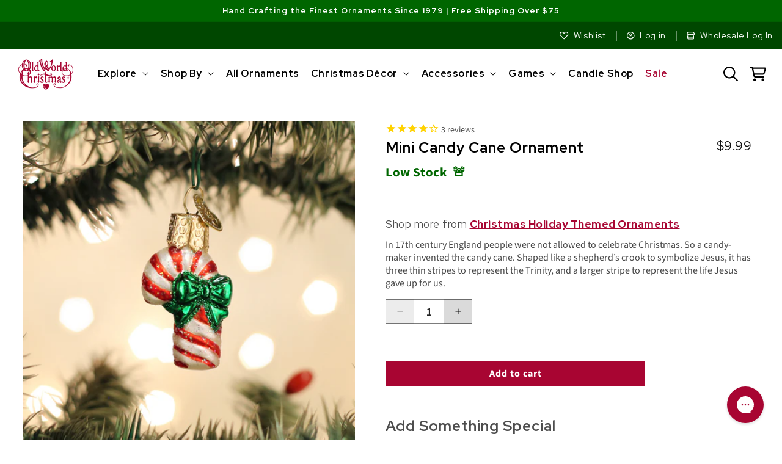

--- FILE ---
content_type: text/html; charset=utf-8
request_url: https://oldworldchristmas.com/products/mini-candy-cane-ornament
body_size: 100435
content:
<!doctype html>
<html
  class="no-js product-page"
  lang="en"
>
  <head>
    


    <meta charset="utf-8">
    <meta http-equiv="X-UA-Compatible" content="IE=edge">
    <meta name="viewport" content="width=device-width,initial-scale=1">
    <meta name="theme-color" content="">
    

    
      
           <link rel="canonical" href="https://oldworldchristmas.com/products/mini-candy-cane-ornament">
      
    
    <link rel="preconnect" href="https://cdn.shopify.com" crossorigin><link rel="icon" type="image/png" href="//oldworldchristmas.com/cdn/shop/files/favicon_3cc66866-be1c-4d47-8be3-bcf141ca8be2.png?crop=center&height=32&v=1635978375&width=32"><link rel="preconnect" href="https://fonts.shopifycdn.com" crossorigin><link rel="preconnect" href="https://fonts.googleapis.com">
    <link rel="preconnect" href="https://fonts.gstatic.com" crossorigin>
    <link
      href="https://fonts.googleapis.com/css2?family=Pinyon+Script&family=Red+Hat+Display:wght@300;400;500;600;700;800;900&family=Source+Sans+Pro:wght@300;400;600;700&family=Playfair+Display:wght@300;400;500;600;700&display=swap"
      rel="stylesheet"
    >
    <link href="//oldworldchristmas.com/cdn/shop/t/24/assets/section-collection-list.css?v=70863279319435850561680649801" rel="stylesheet" type="text/css" media="all" />
    <link href="//oldworldchristmas.com/cdn/shop/t/24/assets/component-card.css?v=120027167547816435861680649799" rel="stylesheet" type="text/css" media="all" />
    <link href="//oldworldchristmas.com/cdn/shop/t/24/assets/component-slider.css?v=111384418465749404671680649800" rel="stylesheet" type="text/css" media="all" />

    <title>
      Mini Candy Cane Ornament
 &ndash; Old World Christmas</title>

    
      <meta name="description" content="In 17th century England people were not allowed to celebrate Christmas. So a candy-maker invented the candy cane. Shaped like a shepherd’s crook to symbolize Jesus, it has three thin stripes to represent the Trinity, and a larger stripe to represent the life Jesus gave up for us.">
    

    

<meta property="og:site_name" content="Old World Christmas">
<meta property="og:url" content="https://oldworldchristmas.com/products/mini-candy-cane-ornament">
<meta property="og:title" content="Mini Candy Cane Ornament">
<meta property="og:type" content="product">
<meta property="og:description" content="In 17th century England people were not allowed to celebrate Christmas. So a candy-maker invented the candy cane. Shaped like a shepherd’s crook to symbolize Jesus, it has three thin stripes to represent the Trinity, and a larger stripe to represent the life Jesus gave up for us."><meta property="og:image" content="http://oldworldchristmas.com/cdn/shop/products/87002_1.jpg?v=1762273657">
  <meta property="og:image:secure_url" content="https://oldworldchristmas.com/cdn/shop/products/87002_1.jpg?v=1762273657">
  <meta property="og:image:width" content="600">
  <meta property="og:image:height" content="600"><meta property="og:price:amount" content="9.99">
  <meta property="og:price:currency" content="USD"><meta name="twitter:site" content="@OldWrldChrstmas"><meta name="twitter:card" content="summary_large_image">
<meta name="twitter:title" content="Mini Candy Cane Ornament">
<meta name="twitter:description" content="In 17th century England people were not allowed to celebrate Christmas. So a candy-maker invented the candy cane. Shaped like a shepherd’s crook to symbolize Jesus, it has three thin stripes to represent the Trinity, and a larger stripe to represent the life Jesus gave up for us.">

    <script src="//oldworldchristmas.com/cdn/shop/t/24/assets/constants.js?v=95358004781563950421680649800" defer="defer"></script>
    <script src="//oldworldchristmas.com/cdn/shop/t/24/assets/pubsub.js?v=2921868252632587581680649801" defer="defer"></script>
    <script src="//oldworldchristmas.com/cdn/shop/t/24/assets/global.js?v=19400680328166546291729888885" defer="defer"></script>

    <script>window.performance && window.performance.mark && window.performance.mark('shopify.content_for_header.start');</script><meta id="shopify-digital-wallet" name="shopify-digital-wallet" content="/24230653/digital_wallets/dialog">
<meta name="shopify-checkout-api-token" content="671a7dfe974463546cc95275b0c27490">
<meta id="in-context-paypal-metadata" data-shop-id="24230653" data-venmo-supported="true" data-environment="production" data-locale="en_US" data-paypal-v4="true" data-currency="USD">
<link rel="alternate" type="application/json+oembed" href="https://oldworldchristmas.com/products/mini-candy-cane-ornament.oembed">
<script async="async" src="/checkouts/internal/preloads.js?locale=en-US"></script>
<link rel="preconnect" href="https://shop.app" crossorigin="anonymous">
<script async="async" src="https://shop.app/checkouts/internal/preloads.js?locale=en-US&shop_id=24230653" crossorigin="anonymous"></script>
<script id="apple-pay-shop-capabilities" type="application/json">{"shopId":24230653,"countryCode":"US","currencyCode":"USD","merchantCapabilities":["supports3DS"],"merchantId":"gid:\/\/shopify\/Shop\/24230653","merchantName":"Old World Christmas","requiredBillingContactFields":["postalAddress","email","phone"],"requiredShippingContactFields":["postalAddress","email","phone"],"shippingType":"shipping","supportedNetworks":["visa","masterCard","amex","discover","elo","jcb"],"total":{"type":"pending","label":"Old World Christmas","amount":"1.00"},"shopifyPaymentsEnabled":true,"supportsSubscriptions":true}</script>
<script id="shopify-features" type="application/json">{"accessToken":"671a7dfe974463546cc95275b0c27490","betas":["rich-media-storefront-analytics"],"domain":"oldworldchristmas.com","predictiveSearch":true,"shopId":24230653,"locale":"en"}</script>
<script>var Shopify = Shopify || {};
Shopify.shop = "old-world-christmas.myshopify.com";
Shopify.locale = "en";
Shopify.currency = {"active":"USD","rate":"1.0"};
Shopify.country = "US";
Shopify.theme = {"name":"Dawn (2023)","id":132880400577,"schema_name":"Dawn","schema_version":"9.0.0","theme_store_id":887,"role":"main"};
Shopify.theme.handle = "null";
Shopify.theme.style = {"id":null,"handle":null};
Shopify.cdnHost = "oldworldchristmas.com/cdn";
Shopify.routes = Shopify.routes || {};
Shopify.routes.root = "/";</script>
<script type="module">!function(o){(o.Shopify=o.Shopify||{}).modules=!0}(window);</script>
<script>!function(o){function n(){var o=[];function n(){o.push(Array.prototype.slice.apply(arguments))}return n.q=o,n}var t=o.Shopify=o.Shopify||{};t.loadFeatures=n(),t.autoloadFeatures=n()}(window);</script>
<script>
  window.ShopifyPay = window.ShopifyPay || {};
  window.ShopifyPay.apiHost = "shop.app\/pay";
  window.ShopifyPay.redirectState = null;
</script>
<script id="shop-js-analytics" type="application/json">{"pageType":"product"}</script>
<script defer="defer" async type="module" src="//oldworldchristmas.com/cdn/shopifycloud/shop-js/modules/v2/client.init-shop-cart-sync_BdyHc3Nr.en.esm.js"></script>
<script defer="defer" async type="module" src="//oldworldchristmas.com/cdn/shopifycloud/shop-js/modules/v2/chunk.common_Daul8nwZ.esm.js"></script>
<script type="module">
  await import("//oldworldchristmas.com/cdn/shopifycloud/shop-js/modules/v2/client.init-shop-cart-sync_BdyHc3Nr.en.esm.js");
await import("//oldworldchristmas.com/cdn/shopifycloud/shop-js/modules/v2/chunk.common_Daul8nwZ.esm.js");

  window.Shopify.SignInWithShop?.initShopCartSync?.({"fedCMEnabled":true,"windoidEnabled":true});

</script>
<script defer="defer" async type="module" src="//oldworldchristmas.com/cdn/shopifycloud/shop-js/modules/v2/client.payment-terms_MV4M3zvL.en.esm.js"></script>
<script defer="defer" async type="module" src="//oldworldchristmas.com/cdn/shopifycloud/shop-js/modules/v2/chunk.common_Daul8nwZ.esm.js"></script>
<script defer="defer" async type="module" src="//oldworldchristmas.com/cdn/shopifycloud/shop-js/modules/v2/chunk.modal_CQq8HTM6.esm.js"></script>
<script type="module">
  await import("//oldworldchristmas.com/cdn/shopifycloud/shop-js/modules/v2/client.payment-terms_MV4M3zvL.en.esm.js");
await import("//oldworldchristmas.com/cdn/shopifycloud/shop-js/modules/v2/chunk.common_Daul8nwZ.esm.js");
await import("//oldworldchristmas.com/cdn/shopifycloud/shop-js/modules/v2/chunk.modal_CQq8HTM6.esm.js");

  
</script>
<script>
  window.Shopify = window.Shopify || {};
  if (!window.Shopify.featureAssets) window.Shopify.featureAssets = {};
  window.Shopify.featureAssets['shop-js'] = {"shop-cart-sync":["modules/v2/client.shop-cart-sync_QYOiDySF.en.esm.js","modules/v2/chunk.common_Daul8nwZ.esm.js"],"init-fed-cm":["modules/v2/client.init-fed-cm_DchLp9rc.en.esm.js","modules/v2/chunk.common_Daul8nwZ.esm.js"],"shop-button":["modules/v2/client.shop-button_OV7bAJc5.en.esm.js","modules/v2/chunk.common_Daul8nwZ.esm.js"],"init-windoid":["modules/v2/client.init-windoid_DwxFKQ8e.en.esm.js","modules/v2/chunk.common_Daul8nwZ.esm.js"],"shop-cash-offers":["modules/v2/client.shop-cash-offers_DWtL6Bq3.en.esm.js","modules/v2/chunk.common_Daul8nwZ.esm.js","modules/v2/chunk.modal_CQq8HTM6.esm.js"],"shop-toast-manager":["modules/v2/client.shop-toast-manager_CX9r1SjA.en.esm.js","modules/v2/chunk.common_Daul8nwZ.esm.js"],"init-shop-email-lookup-coordinator":["modules/v2/client.init-shop-email-lookup-coordinator_UhKnw74l.en.esm.js","modules/v2/chunk.common_Daul8nwZ.esm.js"],"pay-button":["modules/v2/client.pay-button_DzxNnLDY.en.esm.js","modules/v2/chunk.common_Daul8nwZ.esm.js"],"avatar":["modules/v2/client.avatar_BTnouDA3.en.esm.js"],"init-shop-cart-sync":["modules/v2/client.init-shop-cart-sync_BdyHc3Nr.en.esm.js","modules/v2/chunk.common_Daul8nwZ.esm.js"],"shop-login-button":["modules/v2/client.shop-login-button_D8B466_1.en.esm.js","modules/v2/chunk.common_Daul8nwZ.esm.js","modules/v2/chunk.modal_CQq8HTM6.esm.js"],"init-customer-accounts-sign-up":["modules/v2/client.init-customer-accounts-sign-up_C8fpPm4i.en.esm.js","modules/v2/client.shop-login-button_D8B466_1.en.esm.js","modules/v2/chunk.common_Daul8nwZ.esm.js","modules/v2/chunk.modal_CQq8HTM6.esm.js"],"init-shop-for-new-customer-accounts":["modules/v2/client.init-shop-for-new-customer-accounts_CVTO0Ztu.en.esm.js","modules/v2/client.shop-login-button_D8B466_1.en.esm.js","modules/v2/chunk.common_Daul8nwZ.esm.js","modules/v2/chunk.modal_CQq8HTM6.esm.js"],"init-customer-accounts":["modules/v2/client.init-customer-accounts_dRgKMfrE.en.esm.js","modules/v2/client.shop-login-button_D8B466_1.en.esm.js","modules/v2/chunk.common_Daul8nwZ.esm.js","modules/v2/chunk.modal_CQq8HTM6.esm.js"],"shop-follow-button":["modules/v2/client.shop-follow-button_CkZpjEct.en.esm.js","modules/v2/chunk.common_Daul8nwZ.esm.js","modules/v2/chunk.modal_CQq8HTM6.esm.js"],"lead-capture":["modules/v2/client.lead-capture_BntHBhfp.en.esm.js","modules/v2/chunk.common_Daul8nwZ.esm.js","modules/v2/chunk.modal_CQq8HTM6.esm.js"],"checkout-modal":["modules/v2/client.checkout-modal_CfxcYbTm.en.esm.js","modules/v2/chunk.common_Daul8nwZ.esm.js","modules/v2/chunk.modal_CQq8HTM6.esm.js"],"shop-login":["modules/v2/client.shop-login_Da4GZ2H6.en.esm.js","modules/v2/chunk.common_Daul8nwZ.esm.js","modules/v2/chunk.modal_CQq8HTM6.esm.js"],"payment-terms":["modules/v2/client.payment-terms_MV4M3zvL.en.esm.js","modules/v2/chunk.common_Daul8nwZ.esm.js","modules/v2/chunk.modal_CQq8HTM6.esm.js"]};
</script>
<script>(function() {
  var isLoaded = false;
  function asyncLoad() {
    if (isLoaded) return;
    isLoaded = true;
    var urls = ["https:\/\/formbuilder.hulkapps.com\/skeletopapp.js?shop=old-world-christmas.myshopify.com","https:\/\/ecommplugins-scripts.trustpilot.com\/v2.1\/js\/header.min.js?settings=eyJrZXkiOiJrdXRRYVB5R0tzc1dVM1pCIiwicyI6Im5vbmUifQ==\u0026v=2.5\u0026shop=old-world-christmas.myshopify.com","https:\/\/ecommplugins-trustboxsettings.trustpilot.com\/old-world-christmas.myshopify.com.js?settings=1686257986235\u0026shop=old-world-christmas.myshopify.com","https:\/\/widget.trustpilot.com\/bootstrap\/v5\/tp.widget.sync.bootstrap.min.js?shop=old-world-christmas.myshopify.com","https:\/\/cdn1.stamped.io\/files\/widget.min.js?shop=old-world-christmas.myshopify.com","https:\/\/cdn.recovermycart.com\/scripts\/keepcart\/CartJS.min.js?shop=old-world-christmas.myshopify.com\u0026shop=old-world-christmas.myshopify.com","https:\/\/cdn-bundler.nice-team.net\/app\/js\/bundler.js?shop=old-world-christmas.myshopify.com","\/\/cdn.shopify.com\/proxy\/62544b6727be8675c7f18298ce139b8ee21b1b6b6847bd088e3ec660406b887a\/s3-us-west-2.amazonaws.com\/jsstore\/a\/NXGHW0O\/reids.js?shop=old-world-christmas.myshopify.com\u0026sp-cache-control=cHVibGljLCBtYXgtYWdlPTkwMA","https:\/\/storage.nfcube.com\/instafeed-8fd3f30afbe1f7e90dc44f5f7295fbc6.js?shop=old-world-christmas.myshopify.com","\/\/cdn.shopify.com\/proxy\/2e915edc7e6ac2ea4fd83a01c4d7c092aff0f61884b988d850ed4547e1a828d8\/app.retention.com\/shopify\/shopify_app_add_to_cart_script.js?shop=old-world-christmas.myshopify.com\u0026sp-cache-control=cHVibGljLCBtYXgtYWdlPTkwMA","https:\/\/dr4qe3ddw9y32.cloudfront.net\/awin-shopify-integration-code.js?aid=114310\u0026v=shopifyApp_5.1.5\u0026ts=1742430382502\u0026shop=old-world-christmas.myshopify.com","https:\/\/cdn.rebuyengine.com\/onsite\/js\/rebuy.js?shop=old-world-christmas.myshopify.com","https:\/\/cdn.noibu.com\/collect-core.js?shop=old-world-christmas.myshopify.com","https:\/\/cdn.rebuyengine.com\/onsite\/js\/rebuy.js?shop=old-world-christmas.myshopify.com","https:\/\/cdn.rebuyengine.com\/onsite\/js\/rebuy.js?shop=old-world-christmas.myshopify.com","https:\/\/d33a6lvgbd0fej.cloudfront.net\/script_tag\/secomapp.scripttag.js?shop=old-world-christmas.myshopify.com","\/\/cdn.shopify.com\/proxy\/e058922526575b5624a27b72e9a424bda6f501d6ed416a72ed8ec74b5cbe6aa2\/d33a6lvgbd0fej.cloudfront.net\/script_tag\/secomapp.scripttag.js?shop=old-world-christmas.myshopify.com\u0026sp-cache-control=cHVibGljLCBtYXgtYWdlPTkwMA","https:\/\/cdn.rebuyengine.com\/onsite\/js\/rebuy.js?shop=old-world-christmas.myshopify.com","https:\/\/cdn.noibu.com\/collect-core.js?shop=old-world-christmas.myshopify.com","https:\/\/cdn.rebuyengine.com\/onsite\/js\/rebuy.js?shop=old-world-christmas.myshopify.com","https:\/\/cdn.rebuyengine.com\/onsite\/js\/rebuy.js?shop=old-world-christmas.myshopify.com","https:\/\/cdn.rebuyengine.com\/onsite\/js\/rebuy.js?shop=old-world-christmas.myshopify.com","https:\/\/cdn.rebuyengine.com\/onsite\/js\/rebuy.js?shop=old-world-christmas.myshopify.com"];
    for (var i = 0; i < urls.length; i++) {
      var s = document.createElement('script');
      s.type = 'text/javascript';
      s.async = true;
      s.src = urls[i];
      var x = document.getElementsByTagName('script')[0];
      x.parentNode.insertBefore(s, x);
    }
  };
  if(window.attachEvent) {
    window.attachEvent('onload', asyncLoad);
  } else {
    window.addEventListener('load', asyncLoad, false);
  }
})();</script>
<script id="__st">var __st={"a":24230653,"offset":-28800,"reqid":"f5943e29-ab75-46b0-9a27-2a17501a8bbd-1769022834","pageurl":"oldworldchristmas.com\/products\/mini-candy-cane-ornament","u":"4c875e7d632d","p":"product","rtyp":"product","rid":7577698107585};</script>
<script>window.ShopifyPaypalV4VisibilityTracking = true;</script>
<script id="captcha-bootstrap">!function(){'use strict';const t='contact',e='account',n='new_comment',o=[[t,t],['blogs',n],['comments',n],[t,'customer']],c=[[e,'customer_login'],[e,'guest_login'],[e,'recover_customer_password'],[e,'create_customer']],r=t=>t.map((([t,e])=>`form[action*='/${t}']:not([data-nocaptcha='true']) input[name='form_type'][value='${e}']`)).join(','),a=t=>()=>t?[...document.querySelectorAll(t)].map((t=>t.form)):[];function s(){const t=[...o],e=r(t);return a(e)}const i='password',u='form_key',d=['recaptcha-v3-token','g-recaptcha-response','h-captcha-response',i],f=()=>{try{return window.sessionStorage}catch{return}},m='__shopify_v',_=t=>t.elements[u];function p(t,e,n=!1){try{const o=window.sessionStorage,c=JSON.parse(o.getItem(e)),{data:r}=function(t){const{data:e,action:n}=t;return t[m]||n?{data:e,action:n}:{data:t,action:n}}(c);for(const[e,n]of Object.entries(r))t.elements[e]&&(t.elements[e].value=n);n&&o.removeItem(e)}catch(o){console.error('form repopulation failed',{error:o})}}const l='form_type',E='cptcha';function T(t){t.dataset[E]=!0}const w=window,h=w.document,L='Shopify',v='ce_forms',y='captcha';let A=!1;((t,e)=>{const n=(g='f06e6c50-85a8-45c8-87d0-21a2b65856fe',I='https://cdn.shopify.com/shopifycloud/storefront-forms-hcaptcha/ce_storefront_forms_captcha_hcaptcha.v1.5.2.iife.js',D={infoText:'Protected by hCaptcha',privacyText:'Privacy',termsText:'Terms'},(t,e,n)=>{const o=w[L][v],c=o.bindForm;if(c)return c(t,g,e,D).then(n);var r;o.q.push([[t,g,e,D],n]),r=I,A||(h.body.append(Object.assign(h.createElement('script'),{id:'captcha-provider',async:!0,src:r})),A=!0)});var g,I,D;w[L]=w[L]||{},w[L][v]=w[L][v]||{},w[L][v].q=[],w[L][y]=w[L][y]||{},w[L][y].protect=function(t,e){n(t,void 0,e),T(t)},Object.freeze(w[L][y]),function(t,e,n,w,h,L){const[v,y,A,g]=function(t,e,n){const i=e?o:[],u=t?c:[],d=[...i,...u],f=r(d),m=r(i),_=r(d.filter((([t,e])=>n.includes(e))));return[a(f),a(m),a(_),s()]}(w,h,L),I=t=>{const e=t.target;return e instanceof HTMLFormElement?e:e&&e.form},D=t=>v().includes(t);t.addEventListener('submit',(t=>{const e=I(t);if(!e)return;const n=D(e)&&!e.dataset.hcaptchaBound&&!e.dataset.recaptchaBound,o=_(e),c=g().includes(e)&&(!o||!o.value);(n||c)&&t.preventDefault(),c&&!n&&(function(t){try{if(!f())return;!function(t){const e=f();if(!e)return;const n=_(t);if(!n)return;const o=n.value;o&&e.removeItem(o)}(t);const e=Array.from(Array(32),(()=>Math.random().toString(36)[2])).join('');!function(t,e){_(t)||t.append(Object.assign(document.createElement('input'),{type:'hidden',name:u})),t.elements[u].value=e}(t,e),function(t,e){const n=f();if(!n)return;const o=[...t.querySelectorAll(`input[type='${i}']`)].map((({name:t})=>t)),c=[...d,...o],r={};for(const[a,s]of new FormData(t).entries())c.includes(a)||(r[a]=s);n.setItem(e,JSON.stringify({[m]:1,action:t.action,data:r}))}(t,e)}catch(e){console.error('failed to persist form',e)}}(e),e.submit())}));const S=(t,e)=>{t&&!t.dataset[E]&&(n(t,e.some((e=>e===t))),T(t))};for(const o of['focusin','change'])t.addEventListener(o,(t=>{const e=I(t);D(e)&&S(e,y())}));const B=e.get('form_key'),M=e.get(l),P=B&&M;t.addEventListener('DOMContentLoaded',(()=>{const t=y();if(P)for(const e of t)e.elements[l].value===M&&p(e,B);[...new Set([...A(),...v().filter((t=>'true'===t.dataset.shopifyCaptcha))])].forEach((e=>S(e,t)))}))}(h,new URLSearchParams(w.location.search),n,t,e,['guest_login'])})(!0,!0)}();</script>
<script integrity="sha256-4kQ18oKyAcykRKYeNunJcIwy7WH5gtpwJnB7kiuLZ1E=" data-source-attribution="shopify.loadfeatures" defer="defer" src="//oldworldchristmas.com/cdn/shopifycloud/storefront/assets/storefront/load_feature-a0a9edcb.js" crossorigin="anonymous"></script>
<script crossorigin="anonymous" defer="defer" src="//oldworldchristmas.com/cdn/shopifycloud/storefront/assets/shopify_pay/storefront-65b4c6d7.js?v=20250812"></script>
<script data-source-attribution="shopify.dynamic_checkout.dynamic.init">var Shopify=Shopify||{};Shopify.PaymentButton=Shopify.PaymentButton||{isStorefrontPortableWallets:!0,init:function(){window.Shopify.PaymentButton.init=function(){};var t=document.createElement("script");t.src="https://oldworldchristmas.com/cdn/shopifycloud/portable-wallets/latest/portable-wallets.en.js",t.type="module",document.head.appendChild(t)}};
</script>
<script data-source-attribution="shopify.dynamic_checkout.buyer_consent">
  function portableWalletsHideBuyerConsent(e){var t=document.getElementById("shopify-buyer-consent"),n=document.getElementById("shopify-subscription-policy-button");t&&n&&(t.classList.add("hidden"),t.setAttribute("aria-hidden","true"),n.removeEventListener("click",e))}function portableWalletsShowBuyerConsent(e){var t=document.getElementById("shopify-buyer-consent"),n=document.getElementById("shopify-subscription-policy-button");t&&n&&(t.classList.remove("hidden"),t.removeAttribute("aria-hidden"),n.addEventListener("click",e))}window.Shopify?.PaymentButton&&(window.Shopify.PaymentButton.hideBuyerConsent=portableWalletsHideBuyerConsent,window.Shopify.PaymentButton.showBuyerConsent=portableWalletsShowBuyerConsent);
</script>
<script data-source-attribution="shopify.dynamic_checkout.cart.bootstrap">document.addEventListener("DOMContentLoaded",(function(){function t(){return document.querySelector("shopify-accelerated-checkout-cart, shopify-accelerated-checkout")}if(t())Shopify.PaymentButton.init();else{new MutationObserver((function(e,n){t()&&(Shopify.PaymentButton.init(),n.disconnect())})).observe(document.body,{childList:!0,subtree:!0})}}));
</script>
<link id="shopify-accelerated-checkout-styles" rel="stylesheet" media="screen" href="https://oldworldchristmas.com/cdn/shopifycloud/portable-wallets/latest/accelerated-checkout-backwards-compat.css" crossorigin="anonymous">
<style id="shopify-accelerated-checkout-cart">
        #shopify-buyer-consent {
  margin-top: 1em;
  display: inline-block;
  width: 100%;
}

#shopify-buyer-consent.hidden {
  display: none;
}

#shopify-subscription-policy-button {
  background: none;
  border: none;
  padding: 0;
  text-decoration: underline;
  font-size: inherit;
  cursor: pointer;
}

#shopify-subscription-policy-button::before {
  box-shadow: none;
}

      </style>
<script id="sections-script" data-sections="header" defer="defer" src="//oldworldchristmas.com/cdn/shop/t/24/compiled_assets/scripts.js?v=22268"></script>
<script>window.performance && window.performance.mark && window.performance.mark('shopify.content_for_header.end');</script>


    <style data-shopify>
      @font-face {
  font-family: "Source Sans Pro";
  font-weight: 400;
  font-style: normal;
  font-display: swap;
  src: url("//oldworldchristmas.com/cdn/fonts/source_sans_pro/sourcesanspro_n4.50ae3e156aed9a794db7e94c4d00984c7b66616c.woff2") format("woff2"),
       url("//oldworldchristmas.com/cdn/fonts/source_sans_pro/sourcesanspro_n4.d1662e048bd96ae7123e46600ff9744c0d84502d.woff") format("woff");
}

      @font-face {
  font-family: "Source Sans Pro";
  font-weight: 700;
  font-style: normal;
  font-display: swap;
  src: url("//oldworldchristmas.com/cdn/fonts/source_sans_pro/sourcesanspro_n7.41cbad1715ffa6489ec3aab1c16fda6d5bdf2235.woff2") format("woff2"),
       url("//oldworldchristmas.com/cdn/fonts/source_sans_pro/sourcesanspro_n7.01173495588557d2be0eb2bb2ecdf8e4f01cf917.woff") format("woff");
}

      @font-face {
  font-family: "Source Sans Pro";
  font-weight: 400;
  font-style: italic;
  font-display: swap;
  src: url("//oldworldchristmas.com/cdn/fonts/source_sans_pro/sourcesanspro_i4.130f29b9baa0095b80aea9236ca9ef6ab0069c67.woff2") format("woff2"),
       url("//oldworldchristmas.com/cdn/fonts/source_sans_pro/sourcesanspro_i4.6146c8c8ae7b8853ccbbc8b859fcf805016ee743.woff") format("woff");
}

      @font-face {
  font-family: "Source Sans Pro";
  font-weight: 700;
  font-style: italic;
  font-display: swap;
  src: url("//oldworldchristmas.com/cdn/fonts/source_sans_pro/sourcesanspro_i7.98bb15b3a23880a6e1d86ade6dbb197526ff768d.woff2") format("woff2"),
       url("//oldworldchristmas.com/cdn/fonts/source_sans_pro/sourcesanspro_i7.6274cea5e22a575d33653322a4399caadffb1338.woff") format("woff");
}

      @font-face {
  font-family: "Source Sans Pro";
  font-weight: 400;
  font-style: normal;
  font-display: swap;
  src: url("//oldworldchristmas.com/cdn/fonts/source_sans_pro/sourcesanspro_n4.50ae3e156aed9a794db7e94c4d00984c7b66616c.woff2") format("woff2"),
       url("//oldworldchristmas.com/cdn/fonts/source_sans_pro/sourcesanspro_n4.d1662e048bd96ae7123e46600ff9744c0d84502d.woff") format("woff");
}


      :root {
        --font-body-family: "Source Sans Pro", sans-serif;
        --font-body-style: normal;
        --font-body-weight: 400;
        --font-body-weight-bold: 700;

        --font-heading-family: "Source Sans Pro", sans-serif;
        --font-heading-style: normal;
        --font-heading-weight: 400;

        --font-body-scale: 1.0;
        --font-heading-scale: 1.0;

        --color-base-text: 18, 18, 18;
        --color-shadow: 18, 18, 18;
        --color-base-background-1: 255, 255, 255;
        --color-base-background-2: 246, 246, 246;
        --color-base-solid-button-labels: 255, 255, 255;
        --color-base-outline-button-labels: 168, 5, 50;
        --color-base-accent-1: 168, 5, 50;
        --color-base-accent-2: 0, 102, 0;
        --payment-terms-background-color: #ffffff;

        --gradient-base-background-1: #ffffff;
        --gradient-base-background-2: #f6f6f6;
        --gradient-base-accent-1: #a80532;
        --gradient-base-accent-2: #006600;

        --media-padding: px;
        --media-border-opacity: 0.05;
        --media-border-width: 0px;
        --media-radius: 0px;
        --media-shadow-opacity: 0.0;
        --media-shadow-horizontal-offset: 0px;
        --media-shadow-vertical-offset: 0px;
        --media-shadow-blur-radius: 5px;
        --media-shadow-visible: 0;

        --page-width: 130rem;
        --page-width-margin: 0rem;

        --product-card-image-padding: 0.0rem;
        --product-card-corner-radius: 0.0rem;
        --product-card-text-alignment: left;
        --product-card-border-width: 0.0rem;
        --product-card-border-opacity: 0.1;
        --product-card-shadow-opacity: 0.0;
        --product-card-shadow-visible: 0;
        --product-card-shadow-horizontal-offset: 0.0rem;
        --product-card-shadow-vertical-offset: 0.4rem;
        --product-card-shadow-blur-radius: 0.5rem;

        --collection-card-image-padding: 0.0rem;
        --collection-card-corner-radius: 0.0rem;
        --collection-card-text-alignment: right;
        --collection-card-border-width: 0.0rem;
        --collection-card-border-opacity: 0.1;
        --collection-card-shadow-opacity: 0.0;
        --collection-card-shadow-visible: 0;
        --collection-card-shadow-horizontal-offset: 0.0rem;
        --collection-card-shadow-vertical-offset: 0.4rem;
        --collection-card-shadow-blur-radius: 0.5rem;

        --blog-card-image-padding: 0.0rem;
        --blog-card-corner-radius: 0.0rem;
        --blog-card-text-alignment: left;
        --blog-card-border-width: 0.0rem;
        --blog-card-border-opacity: 0.1;
        --blog-card-shadow-opacity: 0.0;
        --blog-card-shadow-visible: 0;
        --blog-card-shadow-horizontal-offset: 0.0rem;
        --blog-card-shadow-vertical-offset: 0.4rem;
        --blog-card-shadow-blur-radius: 0.5rem;

        --badge-corner-radius: 4.0rem;

        --popup-border-width: 1px;
        --popup-border-opacity: 0.1;
        --popup-corner-radius: 0px;
        --popup-shadow-opacity: 0.0;
        --popup-shadow-horizontal-offset: 0px;
        --popup-shadow-vertical-offset: 4px;
        --popup-shadow-blur-radius: 5px;

        --drawer-border-width: 1px;
        --drawer-border-opacity: 0.1;
        --drawer-shadow-opacity: 0.0;
        --drawer-shadow-horizontal-offset: 0px;
        --drawer-shadow-vertical-offset: 4px;
        --drawer-shadow-blur-radius: 5px;

        --spacing-sections-desktop: 0px;
        --spacing-sections-mobile: 0px;

        --grid-desktop-vertical-spacing: 24px;
        --grid-desktop-horizontal-spacing: 24px;
        --grid-mobile-vertical-spacing: 12px;
        --grid-mobile-horizontal-spacing: 12px;

        --text-boxes-border-opacity: 0.1;
        --text-boxes-border-width: 0px;
        --text-boxes-radius: 0px;
        --text-boxes-shadow-opacity: 0.0;
        --text-boxes-shadow-visible: 0;
        --text-boxes-shadow-horizontal-offset: 0px;
        --text-boxes-shadow-vertical-offset: 4px;
        --text-boxes-shadow-blur-radius: 5px;

        --buttons-radius: 0px;
        --buttons-radius-outset: 0px;
        --buttons-border-width: 0px;
        --buttons-border-opacity: 1.0;
        --buttons-shadow-opacity: 0.0;
        --buttons-shadow-visible: 0;
        --buttons-shadow-horizontal-offset: 0px;
        --buttons-shadow-vertical-offset: 4px;
        --buttons-shadow-blur-radius: 5px;
        --buttons-border-offset: 0px;

        --inputs-radius: 0px;
        --inputs-border-width: 1px;
        --inputs-border-opacity: 0.55;
        --inputs-shadow-opacity: 0.0;
        --inputs-shadow-horizontal-offset: 0px;
        --inputs-margin-offset: 0px;
        --inputs-shadow-vertical-offset: 4px;
        --inputs-shadow-blur-radius: 5px;
        --inputs-radius-outset: 0px;

        --variant-pills-radius: 40px;
        --variant-pills-border-width: 1px;
        --variant-pills-border-opacity: 0.55;
        --variant-pills-shadow-opacity: 0.0;
        --variant-pills-shadow-horizontal-offset: 0px;
        --variant-pills-shadow-vertical-offset: 4px;
        --variant-pills-shadow-blur-radius: 5px;
      }

      *,
      *::before,
      *::after {
        box-sizing: inherit;
      }

      html {
        box-sizing: border-box;
        font-size: calc(var(--font-body-scale) * 62.5%);
        height: 100%;
      }

      body {
        display: grid;
        grid-template-rows: auto auto 1fr auto;
        grid-template-columns: 100%;
        min-height: 100%;
        margin: 0;
        font-size: 1.5rem;
        letter-spacing: 0.06rem;
        line-height: calc(1 + 0.8 / var(--font-body-scale));
        font-family: var(--font-body-family);
        font-style: var(--font-body-style);
        font-weight: var(--font-body-weight);
      }

      @media screen and (min-width: 750px) {
        body {
          font-size: 1.6rem;
        }
      }
    </style>

    <link href="//oldworldchristmas.com/cdn/shop/t/24/assets/base.css?v=35247547622985655151760456728" rel="stylesheet" type="text/css" media="all" />
<link rel="preload" as="font" href="//oldworldchristmas.com/cdn/fonts/source_sans_pro/sourcesanspro_n4.50ae3e156aed9a794db7e94c4d00984c7b66616c.woff2" type="font/woff2" crossorigin><link rel="preload" as="font" href="//oldworldchristmas.com/cdn/fonts/source_sans_pro/sourcesanspro_n4.50ae3e156aed9a794db7e94c4d00984c7b66616c.woff2" type="font/woff2" crossorigin><script>
      document.documentElement.className = document.documentElement.className.replace('no-js', 'js');
      if (Shopify.designMode) {
        document.documentElement.classList.add('shopify-design-mode');
      }
    </script>

    <link rel="stylesheet" href="//oldworldchristmas.com/cdn/shop/t/24/assets/custom.css?v=161336769738544841171758048685">
    <link rel="stylesheet" href="//oldworldchristmas.com/cdn/shop/t/24/assets/slick.css?v=98340474046176884051689981927">
    <link rel="stylesheet" href="//oldworldchristmas.com/cdn/shop/t/24/assets/slick-theme.css?v=184185319772705044871729624830">

    <script
      src="https://code.jquery.com/jquery-3.6.4.min.js"
      integrity="sha256-oP6HI9z1XaZNBrJURtCoUT5SUnxFr8s3BzRl+cbzUq8="
      crossorigin="anonymous"
    ></script>

    <script>
      // Acc
      $(document).on("click", ".naccs .menu div", function() {
      	var numberIndex = $(this).index();

      	if (!$(this).is("active")) {
      		$(".naccs .menu div").removeClass("active");
      		$(".naccs ul li").removeClass("active");

      		$(this).addClass("active");
      		$(".naccs ul").find("li:eq(" + numberIndex + ")").addClass("active");

      		var listItemHeight = $(".naccs ul")
      			.find("li:eq(" + numberIndex + ")")
      			.innerHeight();
      		$(".naccs ul").height(listItemHeight + "px");
      	}
      });
    </script>

  
    <!-- Hotjar Tracking Code for https://oldworldchristmas.com/ -->
    <script>
      (function(h,o,t,j,a,r){
          h.hj=h.hj||function(){(h.hj.q=h.hj.q||[]).push(arguments)};
          h._hjSettings={hjid:2682112,hjsv:6};
          a=o.getElementsByTagName('head')[0];
          r=o.createElement('script');r.async=1;
          r.src=t+h._hjSettings.hjid+j+h._hjSettings.hjsv;
          a.appendChild(r);
      })(window,document,'https://static.hotjar.com/c/hotjar-','.js?sv=');
    </script>

    <!-- Google Search Console Verification Tag - DO NOT REMOVE -->
    <meta name="google-site-verification" content="GCfrZG-ZJbEg_GeLkrZA9bpD_7zMt-D3CK5jsXmIzwk">

    <!-- Google Tag Manager -->
    <script>
      (function(w,d,s,l,i){w[l]=w[l]||[];w[l].push({'gtm.start':
      new Date().getTime(),event:'gtm.js'});var f=d.getElementsByTagName(s)[0],
      j=d.createElement(s),dl=l!='dataLayer'?'&l='+l:'';j.async=true;j.src=
      'https://www.googletagmanager.com/gtm.js?id='+i+dl;f.parentNode.insertBefore(j,f);
      })(window,document,'script','dataLayer','GTM-5SCSPPW');
    </script>
    <!-- End Google Tag Manager -->

    <!-- Customize BL-->
      <script type="text/javascript" src="https://apps-shopify.ipblocker.io/s/api/file/rigorously-script.js?shop=old-world-christmas.myshopify.com"></script>
    <!-- End Customize BL-->

  <!-- BEGIN app block: shopify://apps/mntn/blocks/tracking-pixel/d40b5b2f-bf84-4a06-b576-832ad24a8652 -->
<!-- MNTN Tracking Pixel Start -->
<script id="mntn_tracking_pixel" type="text/javascript">
const isUSShopper = window.Shopify  && window.Shopify.country === "US";

if (!window.Shopify || isUSShopper) {
	(function(){"use strict";var e=null,b="4.0.0",
	n="43938",
	additional="term=value",
	t,r,i;try{t=top.document.referer!==""?encodeURIComponent(top.document.referrer.substring(0,2048)):""}catch(o){t=document.referrer!==null?document.referrer.toString().substring(0,2048):""}try{r=window&&window.top&&document.location&&window.top.location===document.location?document.location:window&&window.top&&window.top.location&&""!==window.top.location?window.top.location:document.location}catch(u){r=document.location}try{i=parent.location.href!==""?encodeURIComponent(parent.location.href.toString().substring(0,2048)):""}catch(a){try{i=r!==null?encodeURIComponent(r.toString().substring(0,2048)):""}catch(f){i=""}}var l,c=document.createElement("script"),h=null,p=document.getElementsByTagName("script"),d=Number(p.length)-1,v=document.getElementsByTagName("script")[d];if(typeof l==="undefined"){l=Math.floor(Math.random()*1e17)}h="dx.mountain.com/spx?"+"dxver="+b+"&shaid="+n+"&tdr="+t+"&plh="+i+"&cb="+l+additional;c.type="text/javascript";c.src=("https:"===document.location.protocol?"https://":"http://")+h;v.parentNode.insertBefore(c,v)})()
}
</script>
<!-- MNTN Tracking Pixel End -->

<!-- MNTN DataLayer Start -->

    <script id="mntn_datalayer" type="text/javascript" async>
        let mntn_product_name = "Mini Candy Cane Ornament";
        let mntn_product_price = "$9.99";
        let mntn_product_image = "\/\/oldworldchristmas.com\/cdn\/shop\/products\/87002_1.jpg?v=1762273657";
        let mntn_product_sku = 7577698107585;
        let mntn_product_in_stock = true;
        let mntn_product_data = {"id":7577698107585,"title":"Mini Candy Cane Ornament","handle":"mini-candy-cane-ornament","description":"In 17th century England people were not allowed to celebrate Christmas.  So a candy-maker invented the candy cane. Shaped like a shepherd’s crook to symbolize Jesus, it has three thin stripes to represent the Trinity, and a larger stripe to represent the life Jesus gave up for us.","published_at":"2023-03-14T12:50:19-07:00","created_at":"2023-03-10T11:00:41-08:00","vendor":"EAST WEST","type":"","tags":["Accessories \u0026 Decor","Christmas","Desserts","Food","Food \u0026 Drink","gumdrops","Gumdrops ornaments","Mini","miniature","Miniatures","ornaments","spo-default","spo-disabled","spo-notify-me-disabled","Traditional"],"price":999,"price_min":999,"price_max":999,"available":true,"price_varies":false,"compare_at_price":null,"compare_at_price_min":0,"compare_at_price_max":0,"compare_at_price_varies":false,"variants":[{"id":42492550250689,"title":"1.75 X 1 X 0.75 \/ 87002","option1":"1.75 X 1 X 0.75","option2":"87002","option3":null,"sku":"87002","requires_shipping":true,"taxable":true,"featured_image":null,"available":true,"name":"Mini Candy Cane Ornament - 1.75 X 1 X 0.75 \/ 87002","public_title":"1.75 X 1 X 0.75 \/ 87002","options":["1.75 X 1 X 0.75","87002"],"price":999,"weight":17,"compare_at_price":null,"inventory_quantity":21,"inventory_management":"shopify","inventory_policy":"deny","barcode":"729343870025","requires_selling_plan":false,"selling_plan_allocations":[],"quantity_rule":{"min":1,"max":null,"increment":1}}],"images":["\/\/oldworldchristmas.com\/cdn\/shop\/products\/87002_1.jpg?v=1762273657","\/\/oldworldchristmas.com\/cdn\/shop\/products\/87002_2.jpg?v=1678918087","\/\/oldworldchristmas.com\/cdn\/shop\/products\/87002_3.jpg?v=1678918087","\/\/oldworldchristmas.com\/cdn\/shop\/products\/87002_4.jpg?v=1678918087","\/\/oldworldchristmas.com\/cdn\/shop\/products\/87002_5.jpg?v=1678918087"],"featured_image":"\/\/oldworldchristmas.com\/cdn\/shop\/products\/87002_1.jpg?v=1762273657","options":["Size","old_id"],"media":[{"alt":"A glittery candy cane ornament with red and white stripes and a shiny green bow hangs on a Christmas tree branch, with blurred lights glowing in the background.","id":26134361505985,"position":1,"preview_image":{"aspect_ratio":1.0,"height":600,"width":600,"src":"\/\/oldworldchristmas.com\/cdn\/shop\/products\/87002_1.jpg?v=1762273657"},"aspect_ratio":1.0,"height":600,"media_type":"image","src":"\/\/oldworldchristmas.com\/cdn\/shop\/products\/87002_1.jpg?v=1762273657","width":600},{"alt":null,"id":26134361538753,"position":2,"preview_image":{"aspect_ratio":1.0,"height":600,"width":600,"src":"\/\/oldworldchristmas.com\/cdn\/shop\/products\/87002_2.jpg?v=1678918087"},"aspect_ratio":1.0,"height":600,"media_type":"image","src":"\/\/oldworldchristmas.com\/cdn\/shop\/products\/87002_2.jpg?v=1678918087","width":600},{"alt":null,"id":26134361571521,"position":3,"preview_image":{"aspect_ratio":1.0,"height":600,"width":600,"src":"\/\/oldworldchristmas.com\/cdn\/shop\/products\/87002_3.jpg?v=1678918087"},"aspect_ratio":1.0,"height":600,"media_type":"image","src":"\/\/oldworldchristmas.com\/cdn\/shop\/products\/87002_3.jpg?v=1678918087","width":600},{"alt":null,"id":26134361440449,"position":4,"preview_image":{"aspect_ratio":1.0,"height":600,"width":600,"src":"\/\/oldworldchristmas.com\/cdn\/shop\/products\/87002_4.jpg?v=1678918087"},"aspect_ratio":1.0,"height":600,"media_type":"image","src":"\/\/oldworldchristmas.com\/cdn\/shop\/products\/87002_4.jpg?v=1678918087","width":600},{"alt":null,"id":26134361473217,"position":5,"preview_image":{"aspect_ratio":1.0,"height":600,"width":600,"src":"\/\/oldworldchristmas.com\/cdn\/shop\/products\/87002_5.jpg?v=1678918087"},"aspect_ratio":1.0,"height":600,"media_type":"image","src":"\/\/oldworldchristmas.com\/cdn\/shop\/products\/87002_5.jpg?v=1678918087","width":600},{"alt":null,"id":26315281137857,"position":6,"preview_image":{"aspect_ratio":1.778,"height":1080,"width":1920,"src":"\/\/oldworldchristmas.com\/cdn\/shop\/files\/preview_images\/3d70c88a38194f0794b8ca2b9a7a4801.thumbnail.0000000000.jpg?v=1682523427"},"aspect_ratio":1.775,"duration":54000,"media_type":"video","sources":[{"format":"mp4","height":480,"mime_type":"video\/mp4","url":"\/\/oldworldchristmas.com\/cdn\/shop\/videos\/c\/vp\/3d70c88a38194f0794b8ca2b9a7a4801\/3d70c88a38194f0794b8ca2b9a7a4801.SD-480p-1.2Mbps-14146191.mp4?v=0","width":852},{"format":"mp4","height":1080,"mime_type":"video\/mp4","url":"\/\/oldworldchristmas.com\/cdn\/shop\/videos\/c\/vp\/3d70c88a38194f0794b8ca2b9a7a4801\/3d70c88a38194f0794b8ca2b9a7a4801.HD-1080p-4.8Mbps-14146191.mp4?v=0","width":1920},{"format":"mp4","height":720,"mime_type":"video\/mp4","url":"\/\/oldworldchristmas.com\/cdn\/shop\/videos\/c\/vp\/3d70c88a38194f0794b8ca2b9a7a4801\/3d70c88a38194f0794b8ca2b9a7a4801.HD-720p-3.0Mbps-14146191.mp4?v=0","width":1280},{"format":"m3u8","height":1080,"mime_type":"application\/x-mpegURL","url":"\/\/oldworldchristmas.com\/cdn\/shop\/videos\/c\/vp\/3d70c88a38194f0794b8ca2b9a7a4801\/3d70c88a38194f0794b8ca2b9a7a4801.m3u8?v=0","width":1920}]},{"alt":null,"id":38697718579393,"position":7,"preview_image":{"aspect_ratio":1.148,"height":976,"width":1120,"src":"\/\/oldworldchristmas.com\/cdn\/shop\/files\/preview_images\/175268a02e6e40b98c8c4363813320f1.thumbnail.0000000000.jpg?v=1738178184"},"aspect_ratio":1.146,"duration":10180,"media_type":"video","sources":[{"format":"mp4","height":480,"mime_type":"video\/mp4","url":"\/\/oldworldchristmas.com\/cdn\/shop\/videos\/c\/vp\/175268a02e6e40b98c8c4363813320f1\/175268a02e6e40b98c8c4363813320f1.SD-480p-1.5Mbps-41774229.mp4?v=0","width":550},{"format":"mp4","height":720,"mime_type":"video\/mp4","url":"\/\/oldworldchristmas.com\/cdn\/shop\/videos\/c\/vp\/175268a02e6e40b98c8c4363813320f1\/175268a02e6e40b98c8c4363813320f1.HD-720p-4.5Mbps-41774229.mp4?v=0","width":826},{"format":"m3u8","height":720,"mime_type":"application\/x-mpegURL","url":"\/\/oldworldchristmas.com\/cdn\/shop\/videos\/c\/vp\/175268a02e6e40b98c8c4363813320f1\/175268a02e6e40b98c8c4363813320f1.m3u8?v=0","width":826}]}],"requires_selling_plan":false,"selling_plan_groups":[],"content":"In 17th century England people were not allowed to celebrate Christmas.  So a candy-maker invented the candy cane. Shaped like a shepherd’s crook to symbolize Jesus, it has three thin stripes to represent the Trinity, and a larger stripe to represent the life Jesus gave up for us."};
        let mntn_cart_quantity = 0;
        let mntn_cart_value = "$0";
        let mntn_cart_data = {"note":null,"attributes":{},"original_total_price":0,"total_price":0,"total_discount":0,"total_weight":0.0,"item_count":0,"items":[],"requires_shipping":false,"currency":"USD","items_subtotal_price":0,"cart_level_discount_applications":[],"checkout_charge_amount":0};
    </script>

<!-- MNTN DataLayer End -->

<!-- END app block --><!-- BEGIN app block: shopify://apps/gorgias-live-chat-helpdesk/blocks/gorgias/a66db725-7b96-4e3f-916e-6c8e6f87aaaa -->
<script defer data-gorgias-loader-chat src="https://config.gorgias.chat/bundle-loader/shopify/old-world-christmas.myshopify.com"></script>


<script defer data-gorgias-loader-convert  src="https://content.9gtb.com/loader.js"></script>


<script defer data-gorgias-loader-mailto-replace  src="https://config.gorgias.help/api/contact-forms/replace-mailto-script.js?shopName=old-world-christmas"></script>


<!-- END app block --><!-- BEGIN app block: shopify://apps/easy-stock-product-labels/blocks/app-embed/0b1c7177-65ad-4047-9355-a2b553e8f9cb --><!-- BEGIN EasyStock App Embed -->



<script
  type="application/json"
  data-nmes-product-id="7577698107585"
  data-nmes-variant-id="42492550250689"
  data-nmes-product-handle="mini-candy-cane-ornament"
>
  {
    "id": 42492550250689,
    "title": "1.75 X 1 X 0.75 \/ 87002",
    "price": "$9.99",
    "quantity": 21,
    "productHandle": "mini-candy-cane-ornament",
    "inventory_policy": false,
    "inventory_management": true
  }
</script>


<script type="text/javascript">
  window._NMES_SETTINGS_METAFIELD_NEW = null;
  window._NMES_SETTINGS_METAFIELD_OLD = "[base64]";
  try {
    window._NMES_PREDICTIVE_PRODUCT = JSON.parse(`<!-- BEGIN app snippet: product-json -->{"id":7577698107585,"collections": [293283758273,293284282561,32046579735,34449555479,33236811799,32049102871,464333766849,293481971905,292334731457,293134368961,33237794839,137515204631,293283692737,293283627201,293284217025,293283889345,32045760535,33198866455],"description":"In 17th century England people were not ","handle":"mini-candy-cane-ornament","images":["\/\/oldworldchristmas.com\/cdn\/shop\/products\/87002_1.jpg?v=1762273657","\/\/oldworldchristmas.com\/cdn\/shop\/products\/87002_2.jpg?v=1678918087","\/\/oldworldchristmas.com\/cdn\/shop\/products\/87002_3.jpg?v=1678918087","\/\/oldworldchristmas.com\/cdn\/shop\/products\/87002_4.jpg?v=1678918087","\/\/oldworldchristmas.com\/cdn\/shop\/products\/87002_5.jpg?v=1678918087"],"inventory_management":true,"inventory_policy":false,"price":"$9.99","quantity":21,"title":"Mini Candy Cane Ornament","variants_count":1,"variants": [{"id":42492550250689,"default":true,"inventory_management":true,"inventory_policy":false,"price":"$9.99","quantity":21,"title":"1.75 X 1 X 0.75 \/ 87002"}]}<!-- END app snippet -->`.replace(/<!--(.*?)-->/gm, ""));
  } catch (error) {
    console.log("[NMES] Failed to parse predictive cache JSON:", error);
  }
</script>


<script
  type="text/javascript"
  data-nmes-script="app-embed"
  src="https://cdn.shopify.com/extensions/019bdb81-8382-76ef-8c11-d9352d59adba/easy-stock-product-labels-21/assets/easystock-storefront.min.js"
  async
></script>

<!-- END EasyStock App Embed -->


<!-- END app block --><!-- BEGIN app block: shopify://apps/tipo-related-products/blocks/app-embed/75cf2d86-3988-45e7-8f28-ada23c99704f --><script type="text/javascript">
  
    
    
    var Globo = Globo || {};
    window.Globo.RelatedProducts = window.Globo.RelatedProducts || {}; window.moneyFormat = "${{amount}}"; window.shopCurrency = "USD";
    window.globoRelatedProductsConfig = {
      __webpack_public_path__ : "https://cdn.shopify.com/extensions/019a6293-eea2-75db-9d64-cc7878a1288f/related-test-cli3-121/assets/", apiUrl: "https://related-products.globo.io/api", alternateApiUrl: "https://related-products.globo.io",
      shop: "old-world-christmas.myshopify.com", domain: "oldworldchristmas.com",themeOs20: true, page: 'product',
      customer:null,
      urls:  { search: "\/search", collection: "\/collections" },
      translation: {"add_to_cart":"Add to cart","added_to_cart":"Added to cart","add_selected_to_cart":"Add selected to cart","added_selected_to_cart":"Added selected to cart","sale":"Sale","total_price":"Total price:","this_item":"This item:","sold_out":"Sold out"},
      settings: {"hidewatermark":false,"redirect":true,"new_tab":false,"image_ratio":"350:350","hidden_tags":null,"exclude_tags":null,"hidden_collections":[{"id":"33198702615","title":"Collegiate Christmas Ornaments","handle":"collegiate-christmas-ornaments","image":"https:\/\/cdn.shopify.com\/s\/files\/1\/2423\/0653\/collections\/CLC_banner_1920x285_d0a1af1f-3826-4fa5-a07d-edb8a6a5227d.jpg?v=1601653133"},{"id":"159681380375","title":"Web Specials","handle":"closeout","image":null}],"carousel_autoplay":false,"carousel_disable_in_mobile":false,"carousel_items":5,"discount":{"enable":false,"condition":"any","type":"percentage","value":10},"sold_out":false,"carousel_loop":false,"carousel_rtl":false,"visible_tags":null},
      boughtTogetherIds: {},
      trendingProducts: [7577693618369,7577693585601,4342598467607,6978489286849,656089645079,656102064151,656077291543,10151916470465,7000249270465,10657245659329,10657249034433,10832900948161,656086892567,7577693520065,1358383054871,4342611345431,4342609805335,4342609870871,4340282851351,7577691979969,7353339510977,10657252606145,10151917551809,10151916142785,10151923351745,6888262467777,6904413585601,1358389084183,10657251426497,656081223703,1358391738391,656085647383,7353339248833,7647312609473,7232572981441,10151924793537,10621509796033,1358389149719,656080535575,1438219894807,656097017879,656078635031,10151921483969,10151924629697,10151924564161,10151924596929,6887727530177,1358382006295,7353337413825,7577692143809],
      productBoughtTogether: {"type":"product_bought_together","enable":false,"title":{"text":"Bought together","color":"#212121","fontSize":"25","align":"left"},"limit":10,"maxWidth":1170,"conditions":[{"id":"bought_together","name":"Bought together","status":1},{"id":"manual","name":"Manual","status":1},{"id":"vendor","name":"Same current product vendor","status":1,"type":"same"},{"id":"type","name":"Same current product type","position":3,"status":1,"type":"same"},{"id":"collection","name":"Same current product collection","status":1,"type":"same"},{"id":"tags","name":"Same current product tags","status":1,"type":"same"},{"id":"global","name":"Products Tagged By \"Recommendation\"","status":1}],"template":{"id":"2","elements":["price","addToCartBtn","variantSelector","saleLabel"],"productTitle":{"fontSize":"15","color":"#212121"},"productPrice":{"fontSize":"14","color":"#212121"},"productOldPrice":{"fontSize":16,"color":"#919191"},"button":{"fontSize":"14","color":"#ffffff","backgroundColor":"#212121"},"saleLabel":{"color":"#fff","backgroundColor":"#c00000"},"this_item":true},"random":false,"subtitle":{"text":null,"color":"#000000","fontSize":18},"selected":true,"discount":true},
      productRelated: {"type":"product_related","enable":false,"title":{"text":"You May Also Like","color":"#212121","fontSize":"25","align":"center"},"limit":6,"maxWidth":1170,"conditions":[{"id":"manual","name":"Manual","status":0},{"id":"bought_together","name":"Bought together","status":0},{"id":"vendor","name":"Same current product vendor","status":0,"type":"same"},{"id":"type","name":"Same current product type","position":3,"status":0,"type":"same"},{"id":"collection","name":"Same current product collection","status":0,"type":"same"},{"id":"tags","name":"Same current product tags","status":1,"type":"same"},{"id":"global","name":"Products Tagged By \"Recommendation\"","status":0}],"template":{"id":"1","elements":["price","addToCartBtn","variantSelector","saleLabel"],"productTitle":{"fontSize":"15","color":"#212121"},"productPrice":{"fontSize":"14","color":"#212121"},"productOldPrice":{"fontSize":16,"color":"#919191"},"button":{"fontSize":"14","color":"#ffffff","backgroundColor":"#212121"},"saleLabel":{"color":"#fff","backgroundColor":"#c00000"}},"random":false,"subtitle":{"text":null,"color":"#000000","fontSize":18},"selected":true,"discount":true},
      cart: {"type":"cart","enable":false,"title":{"text":"You Might Also Like","color":"#212121","fontSize":"20","align":"center"},"limit":6,"maxWidth":1170,"conditions":[{"id":"manual","name":"Manual","status":1},{"id":"bought_together","name":"Bought together","status":1},{"id":"tags","name":"Same current product tags","status":1,"type":"same"},{"id":"global","name":"Products Tagged By \"Recommendation\"","status":1}],"template":{"id":"1","elements":["price","addToCartBtn","variantSelector","saleLabel"],"productTitle":{"fontSize":"14","color":"#212121"},"productPrice":{"fontSize":"14","color":"#212121"},"productOldPrice":{"fontSize":16,"color":"#919191"},"button":{"fontSize":"15","color":"#ffffff","backgroundColor":"#212121"},"saleLabel":{"color":"#fff","backgroundColor":"#c00000"}},"random":false,"subtitle":{"text":null,"color":"#000000","fontSize":18},"selected":true,"discount":true},
      basis_collection_handle: 'globo_basis_collection',
      widgets: [{"id":11537,"title":{"trans":[],"text":"You May Also Like","color":"#000000","fontSize":"25","align":"center"},"subtitle":{"trans":[],"text":null,"color":"#000000","fontSize":"18"},"when":null,"conditions":{"type":"best_selling"},"template":{"id":"1","elements":["price","addToCartBtn","variantSelector","saleLabel"],"productTitle":{"fontSize":"15","color":"#111111"},"productPrice":{"fontSize":"14","color":"#B12704"},"productOldPrice":{"fontSize":"14","color":"#989898"},"button":{"fontSize":"14","color":"#ffffff","backgroundColor":"#6371c7"},"saleLabel":{"color":"#fff","backgroundColor":"#c00000"},"selected":true,"this_item":true,"customCarousel":{"large":"4","small":"3","tablet":"2","mobile":"2"}},"positions":["other"],"maxWidth":1170,"limit":10,"random":0,"discount":0,"sort":0,"enable":1,"type":"widget"},{"id":11535,"title":{"trans":[],"text":"You May Also Like","color":"#000000","fontSize":"25","align":"center"},"subtitle":{"trans":[],"text":null,"color":"#000000","fontSize":"18"},"when":null,"conditions":{"type":["best_selling"],"condition":null},"template":{"id":"1","elements":["price","addToCartBtn","variantSelector","saleLabel"],"productTitle":{"fontSize":"15","color":"#111111"},"productPrice":{"fontSize":"14","color":"#B12704"},"productOldPrice":{"fontSize":"14","color":"#989898"},"button":{"fontSize":"14","color":"#ffffff","backgroundColor":"#6371c7"},"saleLabel":{"color":"#fff","backgroundColor":"#c00000"},"selected":true,"this_item":true,"customCarousel":{"large":"4","small":"3","tablet":"2","mobile":"2"}},"positions":["other"],"maxWidth":280,"limit":10,"random":0,"discount":0,"sort":0,"enable":1,"type":"widget"}],
      offers: [],
      view_name: 'globo.alsobought', cart_properties_name: '_bundle', upsell_properties_name: '_upsell_bundle',
      discounted_ids: [],discount_min_amount: 0,offerdiscounted_ids: [],offerdiscount_min_amount: 0,data: { ids: ["7577698107585"],handles: ["mini-candy-cane-ornament"], title : "Mini Candy Cane Ornament", vendors: ["EAST WEST"], types: [""], tags: ["Accessories \u0026 Decor","Christmas","Desserts","Food","Food \u0026 Drink","gumdrops","Gumdrops ornaments","Mini","miniature","Miniatures","ornaments","spo-default","spo-disabled","spo-notify-me-disabled","Traditional"], collections: [] },
        
        product: {id: "7577698107585", title: "Mini Candy Cane Ornament", handle: "mini-candy-cane-ornament", price: 999, compare_at_price: null, images: ["//oldworldchristmas.com/cdn/shop/products/87002_1.jpg?v=1762273657"], variants: [{"id":42492550250689,"title":"1.75 X 1 X 0.75 \/ 87002","option1":"1.75 X 1 X 0.75","option2":"87002","option3":null,"sku":"87002","requires_shipping":true,"taxable":true,"featured_image":null,"available":true,"name":"Mini Candy Cane Ornament - 1.75 X 1 X 0.75 \/ 87002","public_title":"1.75 X 1 X 0.75 \/ 87002","options":["1.75 X 1 X 0.75","87002"],"price":999,"weight":17,"compare_at_price":null,"inventory_quantity":21,"inventory_management":"shopify","inventory_policy":"deny","barcode":"729343870025","requires_selling_plan":false,"selling_plan_allocations":[],"quantity_rule":{"min":1,"max":null,"increment":1}}], available: true, vendor: "EAST WEST", product_type: "", tags: ["Accessories \u0026 Decor","Christmas","Desserts","Food","Food \u0026 Drink","gumdrops","Gumdrops ornaments","Mini","miniature","Miniatures","ornaments","spo-default","spo-disabled","spo-notify-me-disabled","Traditional"], published_at:"2023-03-14 12:50:19 -0700"},cartdata:{ ids: [],handles: [], vendors: [], types: [], tags: [], collections: [] },upselldatas:{},cartitems:[],cartitemhandles: [],manualCollectionsDatas: {},layouts: [],
      no_image_url: "https://cdn.shopify.com/s/images/admin/no-image-large.gif",
      manualRecommendations:[], manualVendors:[], manualTags:[], manualProductTypes:[], manualCollections:[],
      app_version : 2,
      collection_handle: "", curPlan :  "FREE" ,
    };
    globoRelatedProductsConfig.data.collections = globoRelatedProductsConfig.data.collections.concat(["shop-other-holidays","shop-all-occasions","christmas-holiday-themed-ornaments","d2c-products","dessert-ornaments","food-drink-ornaments","traditional-glass-ornaments","globo_basis_collection","gumdrops","gumdrops-ornaments","miniature-ornaments","christmas-ornaments","shop-by-holiday","shop-by-interest","shop-by-occasion","shop-by-style","special-occasion-ornaments","traditional-christmas-ornaments"]);globoRelatedProductsConfig.boughtTogetherIds[7577698107585] = false;globoRelatedProductsConfig.upselldatas[7577698107585] = { title: "Mini Candy Cane Ornament", collections :["shop-other-holidays","shop-all-occasions","christmas-holiday-themed-ornaments","d2c-products","dessert-ornaments","food-drink-ornaments","traditional-glass-ornaments","globo_basis_collection","gumdrops","gumdrops-ornaments","miniature-ornaments","christmas-ornaments","shop-by-holiday","shop-by-interest","shop-by-occasion","shop-by-style","special-occasion-ornaments","traditional-christmas-ornaments"], tags:["Accessories \u0026 Decor","Christmas","Desserts","Food","Food \u0026 Drink","gumdrops","Gumdrops ornaments","Mini","miniature","Miniatures","ornaments","spo-default","spo-disabled","spo-notify-me-disabled","Traditional"], product_type:""};
</script>
<style>
  
    
    
    
    
    
    

    
  
    
    
    
    
    
    

    
  
</style>
<script>
  document.addEventListener('DOMContentLoaded', function () {
    document.querySelectorAll('[class*=globo_widget_]').forEach(function (el) {
      if (el.clientWidth < 600) {
        el.classList.add('globo_widget_mobile');
      }
    });
  });
</script>

<!-- BEGIN app snippet: globo-alsobought-style -->
<style>
    .ga-products-box .ga-product_image:after{padding-top:100%;}
    @media only screen and (max-width:749px){.return-link-wrapper{margin-bottom:0 !important;}}
    
        
        
            
                
                
                  .ga-products-box .ga-product_image:after{padding-top:100.0%;}
                
            
        
    
    
#ga-product_bought_together{max-width:1170px;margin:15px auto} #ga-product_bought_together h2{color:#212121;font-size:25px;text-align:left} #ga-product_bought_together .ga-subtitle{color:#212121;font-size:18px;text-align:left} #ga-product_bought_together .ga-product_title, #ga-product_bought_together select.ga-product_variant_select{color:#212121;font-size:15px} #ga-product_bought_together span.ga-product_price{color:#212121;font-size:14px} #ga-product_bought_together .ga-product_oldprice{color:#919191;font-size:14px} #ga-product_bought_together button.ga-product_addtocart, #ga-product_bought_together button.ga-addalltocart{color:#fff;background-color:#212121;font-size:14px} #ga-product_bought_together .ga-label_sale{color:#fff;background-color:#c00000} #ga-product_related{max-width:1170px;margin:15px auto} #ga-product_related h2{color:#212121;font-size:25px;text-align:center} #ga-product_related .ga-subtitle{color:#212121;font-size:18px;text-align:center} #ga-product_related .ga-product_title, #ga-product_related select.ga-product_variant_select{color:#212121;font-size:15px} #ga-product_related span.ga-product_price{color:#212121;font-size:14px} #ga-product_related .ga-product_oldprice{color:#919191;font-size:14px} #ga-product_related button.ga-product_addtocart, #ga-product_related button.ga-addalltocart{color:#fff;background-color:#212121;font-size:14px} #ga-product_related .ga-label_sale{color:#fff;background-color:#c00000}
        
            #ga-cart{max-width:1170px;margin:15px auto} #ga-cart h2{color:#212121;font-size:20px;text-align:left} #ga-cart .ga-subtitle{color:#212121;font-size:16px;text-align:left} #ga-cart .ga-product_title, #ga-cart select.ga-product_variant_select{color:#212121;font-size:14px} #ga-cart span.ga-product_price{color:#212121;font-size:14px} #ga-cart .ga-product_oldprice{color:#919191;font-size:14px} #ga-cart button.ga-product_addtocart, #ga-cart button.ga-addalltocart{color:#fff;background-color:#212121;font-size:15px} #ga-cart .ga-label_sale{color:#fff;background-color:#c00000}
        
#wigget_11537{max-width:1170px;margin:15px auto;}#wigget_11535{max-width:280px;margin:15px auto;}
</style>
<!-- END app snippet --><!-- BEGIN app snippet: globo-alsobought-template -->
<script id="globoRelatedProductsTemplate2" type="template/html">
  {% if box.template.id == 1 or box.template.id == '1' %}
  <div id="{{box.id}}" data-title="{{box.title.text | escape}}" class="ga ga-template_1 ga-products-box ga-template_themeid_{{ theme_store_id  }}"> {% if box.title and box.title.text and box.title.text != '' %} <h2 class="ga-title section-title"> <span>{{box.title.text}}</span> </h2> {% endif %} {% if box.subtitle and box.subtitle.text and box.subtitle.text != '' %} <div class="ga-subtitle">{{box.subtitle.text}}</div> {% endif %} <div class="ga-products"> <div class="ga-carousel_wrapper"> <div class="ga-carousel gowl-carousel" data-products-count="{{products.size}}"> {% for product in products %} {% assign first_available_variant = false %} {% for variant in product.variants %} {% if first_available_variant == false and variant.available %} {% assign first_available_variant = variant %} {% endif %} {% endfor %} {% if first_available_variant == false %} {% assign first_available_variant = product.variants[0] %} {% endif %} {% if product.images[0] %} {% assign featured_image = product.images[0] | img_url: '350x' %} {% else %} {% assign featured_image = no_image_url | img_url: '350x' %} {% endif %} <div class="ga-product" data-product-id="{{product.id}}"> <a {% if settings.new_tab %} target="_blank" {% endif %} href="/products/{{product.handle}}"> {% if box.template.elements contains 'saleLabel' and first_available_variant.compare_at_price > first_available_variant.price %} <span class="ga-label ga-label_sale">{{translation.sale}}</span> {% endif %} {% unless product.available %} <span class="ga-label ga-label_sold">{{translation.sold_out}}</span> {% endunless %} <div class="ga-product_image ga-product_image_{{product.id}}" id="ga-product_image_{{product.id}}" style="background-image: url('{{featured_image}}')"> <span></span> </div> </a> <a class="ga-product_title  " {% if settings.new_tab %} target="_blank" {% endif %} href="/products/{{product.handle}}">{{product.title}}</a> {% assign variants_size = product.variants | size %} <div class="ga-product_variants-container{% unless box.template.elements contains 'variantSelector' %} ga-hide{% endunless %}"> <select aria-label="Variant" class="ga-product_variant_select {% if variants_size == 1 %}ga-hide{% endif %}"> {% for variant in product.variants %} <option {% if first_available_variant.id == variant.id %} selected {% endif %} {% unless variant.available %} disabled {% endunless %} data-image="{% if variant.featured_image %}{{variant.featured_image.src | img_url: '350x'}}{% else %}{{featured_image}}{% endif %}" data-available="{{variant.available}}" data-compare_at_price="{{variant.compare_at_price}}" data-price="{{variant.price}}" value="{{variant.id}}">{{variant.title}} {% unless variant.available %} - {{translation.sold_out}} {% endunless %} </option> {% endfor %} </select> </div> {% if settings.setHideprice %} {% else %} {% if box.template.elements contains 'price' %} <span class="ga-product_price-container"> <span class="ga-product_price money   {% if first_available_variant.compare_at_price > first_available_variant.price %} ga-product_have_oldprice {% endif %}">{{first_available_variant.price | money}}</span> {% if first_available_variant.compare_at_price > first_available_variant.price %} <s class="ga-product_oldprice money">{{first_available_variant.compare_at_price | money}}</s> {% endif %} </span> {% endif %} {% if box.template.elements contains 'addToCartBtn' %} <button class="ga-product_addtocart" type="button" data-add="{{translation.add_to_cart}}" data-added="{{translation.added_to_cart}}">{{translation.add_to_cart}}</button> {% endif %} {% endif %} </div> {% endfor %} </div> </div> {%- unless settings.hidewatermark == true -%} <p style="text-align: right;font-size:small;display: inline-block !important; width: 100%;">{% if settings.copyright !='' %}{{ settings.copyright }}{%- endif -%}</p>{%- endunless -%} </div> </div>
  {% elsif box.template.id == 2 or box.template.id == '2' %}
  <div id="{{box.id}}" data-title="{{box.title.text | escape}}" class="ga ga-template_2 ga-products-box "> {% if box.title and box.title.text and box.title.text != '' %} <h2 class="ga-title section-title "> <span>{{box.title.text}}</span> </h2> {% endif %} {% if box.subtitle and box.subtitle.text and box.subtitle.text != '' %} <div class="ga-subtitle">{{box.subtitle.text}}</div> {% endif %} {% assign total_price = 0 %} {% assign total_sale_price = 0 %} <div class="ga-products"> <div class="ga-products_image"> {% for product in products %} {% assign first_available_variant = false %} {% for variant in product.variants %} {% if first_available_variant == false and variant.available %} {% assign first_available_variant = variant %} {% endif %} {% endfor %} {% if first_available_variant == false %} {% assign first_available_variant = product.variants[0] %} {% endif %} {% if first_available_variant.available and box.template.selected %} {% assign total_price = total_price | plus: first_available_variant.price %} {% if first_available_variant.compare_at_price > first_available_variant.price %} {% assign total_sale_price = total_sale_price | plus: first_available_variant.compare_at_price %} {% else %} {% assign total_sale_price = total_sale_price | plus: first_available_variant.price %} {% endif %} {% endif %} {% if product.images[0] %} {% assign featured_image = product.images[0] | img_url: '350x' %} {% else %} {% assign featured_image = no_image_url | img_url: '350x' %} {% endif %} <div class="ga-product {% if forloop.last %}last{% endif %}" id="ga-product_{{product.id}}"> <a {% if settings.new_tab %} target="_blank" {% endif %} href="/products/{{product.handle}}"> {% unless product.available %} <span class="ga-label ga-label_sold">{{translation.sold_out}}</span> {% endunless %} <img class="ga-product_image_{{product.id}}" id="ga-product_image_{{product.id}}" src="{{featured_image}}" alt="{{product.title}}"/> </a> </div> {% endfor %} {% if settings.setHideprice %} {% else %} <div class="ga-product-form {% unless total_price > 0 %}ga-hide{% endunless %}"> {% if box.template.elements contains 'price' %} <div> {{translation.total_price}} <span class="ga-product_price ga-product_totalprice money">{{total_price | money}}</span> <span class="ga-product_oldprice ga-product_total_sale_price money {% if total_price >= total_sale_price %} ga-hide {% endif %}">{{ total_sale_price | money}}</span> </div> {% endif %} {% if box.template.elements contains 'addToCartBtn' %} <button class="ga-addalltocart" type="button" data-add="{{translation.add_selected_to_cart}}" data-added="{{translation.added_selected_to_cart}}">{{translation.add_selected_to_cart}}</button> {% endif %} </div> {% endif %} </div> </div> <ul class="ga-products-input"> {% for product in products %} {% assign first_available_variant = false %} {% for variant in product.variants %} {% if first_available_variant == false and variant.available %} {% assign first_available_variant = variant %} {% endif %} {% endfor %} {% if first_available_variant == false %} {% assign first_available_variant = product.variants[0] %} {% endif %} {% if product.images[0] %} {% assign featured_image = product.images[0] | img_url: '350x' %} {% else %} {% assign featured_image = no_image_url | img_url: '350x' %} {% endif %} <li class="ga-product{% unless box.template.selected %} ga-deactive{% endunless %}" data-product-id="{{product.id}}"> <input {% unless product.available %} disabled {% endunless %} class="selectedItem" {% if box.template.selected and product.available == true %} checked {% endif %} type="checkbox" value="{{product.id}}"/> <a class="ga-product_title" {% if settings.new_tab %} target="_blank" {% endif %} href="/products/{{product.handle}}"> {% if product.id == cur_product_id %} <strong>{{translation.this_item}} </strong> {% endif %} {{product.title}} {% unless product.available %} - {{translation.sold_out}} {% endunless %} </a> {% assign variants_size = product.variants | size %} <div class="ga-product_variants-container{% unless box.template.elements contains 'variantSelector' %} ga-hide{% endunless %}"> <select {% unless product.available %} disabled {% endunless %} aria-label="Variant" class="ga-product_variant_select {% if variants_size == 1 %}ga-hide{% endif %}"> {% for variant in product.variants %} <option {% if first_available_variant.id == variant.id %} selected {% endif %} {% unless variant.available %} disabled {% endunless %} data-image="{% if variant.featured_image %}{{variant.featured_image.src | img_url: '100x'}}{% else %}{{featured_image}}{% endif %}" data-available="{{variant.available}}" data-compare_at_price="{{variant.compare_at_price}}" data-price="{{variant.price}}" value="{{variant.id}}">{{variant.title}} {% unless variant.available %} - {{translation.sold_out}} {% endunless %} </option> {% endfor %} </select> </div> {% if settings.setHideprice %} {% else %} {% if box.template.elements contains 'price' %} <span class="ga-product_price-container"> <span class="ga-product_price money   {% if first_available_variant.compare_at_price > first_available_variant.price %} ga-product_have_oldprice {% endif %}">{{first_available_variant.price | money}}</span> {% if first_available_variant.compare_at_price > first_available_variant.price %} <s class="ga-product_oldprice money">{{first_available_variant.compare_at_price | money}}</s> {% endif %} </span> {% endif %} {% endif %} </li> {% endfor %} </ul> {%- unless settings.hidewatermark == true -%} <p style="text-align: right;font-size:small;display: inline-block !important; width: 100%;"> {% if settings.copyright !='' %} {{ settings.copyright }} {%- endif -%} </p> {%- endunless -%} </div>
  {% elsif box.template.id == 3 or box.template.id == '3' %}
  <div id="{{box.id}}" data-title="{{box.title.text | escape}}" class="ga ga-template_3 ga-products-box  "> {% if box.title and box.title.text and box.title.text != '' %} <h2 class="ga-title section-title "> <span>{{box.title.text}}</span> </h2> {% endif %} {% if box.subtitle and box.subtitle.text and box.subtitle.text != '' %} <div class="ga-subtitle">{{box.subtitle.text}}</div> {% endif %} {% assign total_price = 0 %} {% assign total_sale_price = 0 %} <div class="ga-products"> <ul class="ga-products-table"> {% for product in products %} {% assign first_available_variant = false %} {% for variant in product.variants %} {% if first_available_variant == false and variant.available %} {% assign first_available_variant = variant %} {% endif %} {% endfor %} {% if first_available_variant == false %} {% assign first_available_variant = product.variants[0] %} {% endif %} {% if first_available_variant.available and box.template.selected %} {% assign total_price = total_price | plus: first_available_variant.price %} {% if first_available_variant.compare_at_price > first_available_variant.price %} {% assign total_sale_price = total_sale_price | plus: first_available_variant.compare_at_price %} {% else %} {% assign total_sale_price = total_sale_price | plus: first_available_variant.price %} {% endif %} {% endif %} {% if product.images[0] %} {% assign featured_image = product.images[0] | img_url: '100x' %} {% else %} {% assign featured_image = no_image_url | img_url: '100x' %} {% endif %} <li class="ga-product{% unless box.template.selected %} ga-deactive{% endunless %}" data-product-id="{{product.id}}"> <div class="product_main"> <input {% unless product.available %} disabled {% endunless %} class="selectedItem" {% if box.template.selected and product.available == true %} checked {% endif %} type="checkbox" value=""/> <a {% if settings.new_tab %} target="_blank" {% endif %} href="/products/{{product.handle}}" class="ga-products_image"> {% unless product.available %} <span class="ga-label ga-label_sold">{{translation.sold_out}}</span> {% endunless %} <span> <img class="ga-product_image_{{product.id}}" id="ga-product_image_{{product.id}}" src="{{featured_image}}" alt="{{product.title}}"/> </span> </a> <div> <a class="ga-product_title" {% if settings.new_tab %} target="_blank" {% endif %} href="/products/{{product.handle}}"> {% if product.id == cur_product_id %} <strong>{{translation.this_item}} </strong> {% endif %} {{product.title}} {% unless product.available %} - {{translation.sold_out}} {% endunless %} </a> </div> </div> {% assign variants_size = product.variants | size %} <div class="ga-product_variants-container{% unless box.template.elements contains 'variantSelector' %} ga-hide{% endunless %}"> <select {% unless product.available %} disabled {% endunless %} aria-label="Variant" class="ga-product_variant_select {% if variants_size == 1 %}ga-hide{% endif %}"> {% for variant in product.variants %} <option {% if first_available_variant.id == variant.id %} selected {% endif %} {% unless variant.available %} disabled {% endunless %} data-image="{% if variant.featured_image %}{{variant.featured_image.src | img_url: '100x'}}{% else %}{{featured_image}}{% endif %}" data-available="{{variant.available}}" data-compare_at_price="{{variant.compare_at_price}}" data-price="{{variant.price}}" value="{{variant.id}}">{{variant.title}} {% unless variant.available %} - {{translation.sold_out}} {% endunless %} </option> {% endfor %} </select> </div> {% if settings.setHideprice %} {% else %} {% if box.template.elements contains 'price' %} <span class="ga-product_price-container"> <span class="ga-product_price money   {% if first_available_variant.compare_at_price > first_available_variant.price %} ga-product_have_oldprice {% endif %}">{{first_available_variant.price | money}}</span> {% if first_available_variant.compare_at_price > first_available_variant.price %} <s class="ga-product_oldprice money">{{first_available_variant.compare_at_price | money}}</s> {% endif %} </span> {% endif %} {% endif %} </li> {% endfor %} </ul> {% if settings.setHideprice %} {% else %} <div class="ga-product-form{% unless box.template.selected or total_price > 0 %} ga-hide{% endunless %}"> {% if box.template.elements contains 'price' %} <div>{{translation.total_price}} <span class="ga-product_price ga-product_totalprice money">{{total_price | money}}</span> <span class="ga-product_oldprice ga-product_total_sale_price money {% if total_price >= total_sale_price %} ga-hide {% endif %}">{{ total_sale_price | money}}</span> </div> {% endif %} {% if box.template.elements contains 'addToCartBtn' %} <button class="ga-addalltocart" type="button" data-add="{{translation.add_selected_to_cart}}" data-added="{{translation.added_selected_to_cart}}">{{translation.add_selected_to_cart}}</button> {% endif %} </div> {% endif %} </div> {%- unless settings.hidewatermark == true -%} <p style="text-align: right;font-size:small;display: inline-block !important; width: 100%;"> {% if settings.copyright !='' %} {{ settings.copyright }} {%- endif -%} </p> {%- endunless -%} </div>
  {% elsif box.template.id == 4 or box.template.id == '4' %}
  <div id="{{box.id}}" data-title="{{box.title.text | escape}}" class="ga ga-template_4 ga-products-box"> {% if box.title and box.title.text and box.title.text != '' %} <h2 class="ga-title section-title"> <span>{{box.title.text}}</span> </h2> {% endif %} {% if box.subtitle and box.subtitle.text and box.subtitle.text != '' %} <div class="ga-subtitle">{{box.subtitle.text}}</div> {% endif %} {% assign total_price = 0 %} <div class="ga-products"> <div class="ga-products_wrapper"> <ul class="ga-related-products" data-products-count="{{products.size}}"> {% for product in products %} {% assign first_available_variant = false %} {% for variant in product.variants %} {% if first_available_variant == false and variant.available %} {% assign first_available_variant = variant %} {% endif %} {% endfor %} {% if first_available_variant == false %} {% assign first_available_variant = product.variants[0] %} {% endif %} {% if first_available_variant.available and box.template.selected %} {% assign total_price = total_price | plus: first_available_variant.price %} {% endif %} {% if product.images[0] %} {% assign featured_image = product.images[0] | img_url: '350x' %} {% else %} {% assign featured_image = no_image_url | img_url: '350x' %} {% endif %} <li class="ga-product" data-product-id="{{product.id}}"> <div class="ga-product-wp"> <a {% if settings.new_tab %} target="_blank" {% endif %} href="/products/{{product.handle}}"> {% if box.template.elements contains 'saleLabel' and first_available_variant.compare_at_price > first_available_variant.price %} <span class="ga-label ga-label_sale">{{translation.sale}}</span> {% endif %} {% unless product.available %} <span class="ga-label ga-label_sold">{{translation.sold_out}}</span> {% endunless %} <div class="ga-product_image ga-product_image_{{product.id}}" id="ga-product_image_{{product.id}}" style="background-image: url('{{featured_image}}')"> <span></span> </div> </a> <a class="ga-product_title " {% if settings.new_tab %} target="_blank" {% endif %} href="/products/{{product.handle}}">{{product.title}}</a> {% assign variants_size = product.variants | size %} <div class="ga-product_variants-container{% unless box.template.elements contains 'variantSelector' %} ga-hide{% endunless %}"> <select aria-label="Variant" class="ga-product_variant_select {% if variants_size == 1 %}ga-hide{% endif %}"> {% for variant in product.variants %} <option {% if first_available_variant.id == variant.id %} selected {% endif %} {% unless variant.available %} disabled {% endunless %} data-image="{% if variant.featured_image %}{{variant.featured_image.src | img_url: '350x'}}{% else %}{{featured_image}}{% endif %}" data-available="{{variant.available}}" data-compare_at_price="{{variant.compare_at_price}}" data-price="{{variant.price}}" value="{{variant.id}}">{{variant.title}} {% unless variant.available %} - {{translation.sold_out}} {% endunless %} </option> {% endfor %} </select> </div> {% if settings.setHideprice %} {% else %} {% if box.template.elements contains 'price' %} <span class="ga-product_price-container"> <span class="ga-product_price money  {% if first_available_variant.compare_at_price > first_available_variant.price %} ga-product_have_oldprice {% endif %}">{{first_available_variant.price | money}}</span> {% if first_available_variant.compare_at_price > first_available_variant.price %} <s class="ga-product_oldprice money">{{first_available_variant.compare_at_price | money}}</s> {% endif %} </span> {% endif %} {% endif %} </div> </li> {% endfor %} </ul> {% if settings.setHideprice %} {% else %} <div class="ga-product-form{% unless box.template.selected or total_price > 0 %} ga-hide{% endunless %}"> {% if box.template.elements contains 'price' %} <div class="ga-total-box">{{translation.total_price}} <span class="ga-product_price ga-product_totalprice money">{{total_price | money}}</span> </div> {% endif %} {% if box.template.elements contains 'addToCartBtn' %} <button class="ga-addalltocart" type="button" data-add="{{translation.add_selected_to_cart}}" data-added="{{translation.added_selected_to_cart}}">{{translation.add_selected_to_cart}}</button> {% endif %} </div> {% endif %} </div> </div> {%- unless settings.hidewatermark == true -%} <p style="text-align: right;font-size:small;display: inline-block !important; width: 100%;"> {% if settings.copyright !='' %} {{ settings.copyright }} {%- endif -%} </p> {%- endunless -%} </div>
  {% elsif box.template.id == 5 or box.template.id == '5' %}
  <div id="{{box.id}}" data-title="{{box.title.text | escape}}" class="ga ga-template_5 ga-products-box"> {% if box.title and box.title.text and box.title.text != '' %} <h2 class="ga-title section-title"> <span>{{box.title.text}}</span> </h2> {% endif %} {% if box.subtitle and box.subtitle.text and box.subtitle.text != '' %} <div class="ga-subtitle">{{box.subtitle.text}}</div> {% endif %} {% assign total_price = 0 %} <div class="ga-products"> <div class="ga-products_wrapper"> <ul class="ga-related-vertical" data-products-count="{{products.size}}"> {% for product in products %} {% assign first_available_variant = false %} {% for variant in product.variants %} {% if first_available_variant == false and variant.available %} {% assign first_available_variant = variant %} {% endif %} {% endfor %} {% if first_available_variant == false %} {% assign first_available_variant = product.variants[0] %} {% endif %} {% if first_available_variant.available and box.template.selected %} {% assign total_price = total_price | plus: first_available_variant.price %} {% endif %} {% if product.images[0] %} {% assign featured_image = product.images[0] | img_url: '350x' %} {% else %} {% assign featured_image = no_image_url | img_url: '350x' %} {% endif %} <li class="ga-product" data-product-id="{{product.id}}"> <a class="ga-product-image-wp" {% if settings.new_tab %} target="_blank" {% endif %} href="/products/{{product.handle}}"> {% if box.template.elements contains 'saleLabel' and first_available_variant.compare_at_price > first_available_variant.price %} <span class="ga-label ga-label_sale">{{translation.sale}}</span> {% endif %} {% unless product.available %} <span class="ga-label ga-label_sold">{{translation.sold_out}}</span> {% endunless %} <div class="ga-product_image ga-product_image_{{product.id}}" id="ga-product_image_{{product.id}}" style="background-image: url('{{featured_image}}')"> <span></span> </div> </a> <div class="ga-related-vertical-content"> <a class="ga-product_title " {% if settings.new_tab %} target="_blank" {% endif %} href="/products/{{product.handle}}">{{product.title}}</a> {% assign variants_size = product.variants | size %} <div class="ga-product_variants-container{% unless box.template.elements contains 'variantSelector' %} ga-hide{% endunless %}"> <select aria-label="Variant" class="ga-product_variant_select {% if variants_size == 1 %}ga-hide{% endif %}"> {% for variant in product.variants %} <option {% if first_available_variant.id == variant.id %} selected {% endif %} {% unless variant.available %} disabled {% endunless %} data-image="{% if variant.featured_image %}{{variant.featured_image.src | img_url: '350x'}}{% else %}{{featured_image}}{% endif %}" data-available="{{variant.available}}" data-compare_at_price="{{variant.compare_at_price}}" data-price="{{variant.price}}" value="{{variant.id}}">{{variant.title}} {% unless variant.available %} - {{translation.sold_out}} {% endunless %} </option> {% endfor %} </select> </div> {% if settings.setHideprice %} {% else %} {% if box.template.elements contains 'price' %} <span class="ga-product_price-container"> <span class="ga-product_price money  {% if first_available_variant.compare_at_price > first_available_variant.price %} ga-product_have_oldprice {% endif %}">{{first_available_variant.price | money}}</span> {% if first_available_variant.compare_at_price > first_available_variant.price %} <s class="ga-product_oldprice money">{{first_available_variant.compare_at_price | money}}</s> {% endif %} </span> {% endif %} {% endif %} </div> {% if settings.setHideprice %} {% else %} {% if box.template.elements contains 'addToCartBtn' %} <div class="ga-product_addtocart_wp"> <button class="ga-product_addtocart" type="button" data-add="{{translation.add_to_cart}}" data-added="{{translation.added_to_cart}}">{{translation.add_to_cart}}</button> </div> {% endif %} {% endif %} </li> {% endfor %} </ul> </div> </div> {%- unless settings.hidewatermark == true -%} <p style="text-align: right;font-size:small;display: inline-block !important; width: 100%;"> {% if settings.copyright !='' %} {{ settings.copyright }} {%- endif -%} </p> {%- endunless -%} </div>
  {% elsif box.template.id == 6 or box.template.id == '6' %}
  <div id="{{box.id}}" data-title="{{box.title.text | escape}}" class="ga ga-template_6 ga-products-box"> {% if box.title and box.title.text and box.title.text != '' %} <h2 class="ga-title section-title"> <span>{{box.title.text}}</span> </h2> {% endif %} {% if box.subtitle and box.subtitle.text and box.subtitle.text != '' %} <div class="ga-subtitle">{{box.subtitle.text}}</div> {% endif %} <div class="ga-products"> <div class="ga-carousel_wrapper"> <div class="ga-carousel gowl-carousel" data-products-count="{{products.size}}"> {% for product in products %} {% assign first_available_variant = false %} {% for variant in product.variants %} {% if first_available_variant == false and variant.available %} {% assign first_available_variant = variant %} {% endif %} {% endfor %} {% if first_available_variant == false %} {% assign first_available_variant = product.variants[0] %} {% endif %} {% if product.images[0] %} {% assign featured_image = product.images[0] | img_url: '350x' %} {% else %} {% assign featured_image = no_image_url | img_url: '350x' %} {% endif %} <div class="ga-product" data-product-id="{{product.id}}"> <a class="ga-product-image-wp" {% if settings.new_tab %} target="_blank" {% endif %} href="/products/{{product.handle}}"> {% if box.template.elements contains 'saleLabel' and first_available_variant.compare_at_price > first_available_variant.price %} <span class="ga-label ga-label_sale">{{translation.sale}}</span> {% endif %} {% unless product.available %} <span class="ga-label ga-label_sold">{{translation.sold_out}}</span> {% endunless %} <div class="ga-product_image ga-product_image_{{product.id}}" id="ga-product_image_{{product.id}}" style="background-image: url('{{featured_image}}')"> <span></span> </div> </a> <div class="ga-related-vertical-content"> <a class="ga-product_title " {% if settings.new_tab %} target="_blank" {% endif %} href="/products/{{product.handle}}">{{product.title}}</a> {% assign variants_size = product.variants | size %} <div class="ga-product_variants-container{% unless box.template.elements contains 'variantSelector' %} ga-hide{% endunless %}"> <select aria-label="Variant" class="ga-product_variant_select {% if variants_size == 1 %}ga-hide{% endif %}"> {% for variant in product.variants %} <option {% if first_available_variant.id == variant.id %} selected {% endif %} {% unless variant.available %} disabled {% endunless %} data-image="{% if variant.featured_image %}{{variant.featured_image.src | img_url: '350x'}}{% else %}{{featured_image}}{% endif %}" data-available="{{variant.available}}" data-compare_at_price="{{variant.compare_at_price}}" data-price="{{variant.price}}" value="{{variant.id}}">{{variant.title}} {% unless variant.available %} - {{translation.sold_out}} {% endunless %} </option> {% endfor %} </select> </div> {% if settings.setHideprice %} {% else %} {% if box.template.elements contains 'price' %} <span class="ga-product_price-container"> <span class="ga-product_price money  {% if first_available_variant.compare_at_price > first_available_variant.price %} ga-product_have_oldprice {% endif %}">{{first_available_variant.price | money}}</span> {% if first_available_variant.compare_at_price > first_available_variant.price %} <s class="ga-product_oldprice money">{{first_available_variant.compare_at_price | money}}</s> {% endif %} </span> {% endif %} {% if box.template.elements contains 'addToCartBtn' %} <button class="ga-product_addtocart" type="button" data-add="{{translation.add_to_cart}}" data-added="{{translation.added_to_cart}}">{{translation.add_to_cart}}</button> {% endif %} {% endif %} </div> </div> {% endfor %} </div> </div> </div> {%- unless settings.hidewatermark == true -%} <p style="text-align: right;font-size:small;display: inline-block !important; width: 100%;"> {% if settings.copyright !='' %} {{ settings.copyright }} {%- endif -%} </p> {%- endunless -%} </div>
  {% endif %}
</script>

<!-- END app snippet -->
<!-- END app block --><!-- BEGIN app block: shopify://apps/hulk-form-builder/blocks/app-embed/b6b8dd14-356b-4725-a4ed-77232212b3c3 --><!-- BEGIN app snippet: hulkapps-formbuilder-theme-ext --><script type="text/javascript">
  
  if (typeof window.formbuilder_customer != "object") {
        window.formbuilder_customer = {}
  }

  window.hulkFormBuilder = {
    form_data: {"form_FcMG-gFBDu_3kcR1CoieKg":{"uuid":"FcMG-gFBDu_3kcR1CoieKg","form_name":"Full Dealer Application","form_data":{"div_back_gradient_1":"#fff","div_back_gradient_2":"#fff","back_color":"#e0dcd4","form_title":"","form_submit":"SUBMIT APPLICATION","after_submit":"clearAndAllow","after_submit_msg":"","captcha_enable":"no","label_style":"blockLabels","input_border_radius":"2","back_type":"color","input_back_color":"#fff","input_back_color_hover":"#fff","back_shadow":"none","label_font_clr":"#333333","input_font_clr":"#333333","button_align":"fullBtn","button_clr":"#fff","button_back_clr":"#a72b2b","button_border_radius":"10","form_width":"600px","form_border_size":"6","form_border_clr":"#af1919","form_border_radius":"30","label_font_size":"14","input_font_size":"12","button_font_size":"20","form_padding":"35","input_border_color":"#ccc","input_border_color_hover":"#ccc","btn_border_clr":"#333333","btn_border_size":"1","form_name":"Full Dealer Application","":"mbertucci@oldworldchristmas.com","form_emails":"jmurphy@oldworldchristmas.com,klynch@oldworldchristmas.com,klynch@oldworldchristmas.onmicrosoft.com,mbertucci@oldworldchristmas.com","form_description":"\u003cp\u003eOld World Christmas requires that all new dealers complete a dealer application prior to gaining full access to wholesale site. Once your application is complete it takes\u0026nbsp;approximately 2-3 days to review the application and make a decision.\u003c\/p\u003e\n\n\u003cp\u003e\u003cstrong\u003eTo save your time and ours, all retailers must:\u003c\/strong\u003e\u003c\/p\u003e\n\n\u003cp\u003e\u003cstrong\u003e*Have a brick and mortor storefront and provide the physical address. For online only retailers your web address must be provided. (website cannot be \u0026quot;under construction\u0026quot;)\u003c\/strong\u003e\u003c\/p\u003e\n\n\u003cp\u003e\u003cstrong\u003e*Not sell in shared spaces: temporay locations, flea markets, antique malls, etc.\u003c\/strong\u003e\u003c\/p\u003e\n\n\u003cp\u003e\u003cstrong\u003e*All US retailers must provide a resale certificate for all locations. \u003c\/strong\u003e\u003c\/p\u003e\n\n\u003cp\u003eIf you have any questions please email\u003c\/p\u003e\n\n\u003cp\u003e\u003ca href=\"mailto:customerservice@oldworldchristmas.com?subject=Dealer%20Application%20Question\"\u003ecustomerservice@oldworldchristmas.com\u003c\/a\u003e.\u003c\/p\u003e\n","admin_email_subject":"","send_response":"no","notification_email_send":true,"image_url":"https:\/\/form-builder-by-hulkapps.s3.amazonaws.com\/uploads\/old-world-christmas.myshopify.com\/backend_image\/45th_Anniversay.png","formElements":[{"Conditions":{},"type":"text","position":0,"label":"Company Name","required":"yes","page_number":1},{"Conditions":{},"type":"select","position":1,"label":"Company Type","halfwidth":"yes","required":"no","values":"General Gift \u0026 Retail\nYear Round Christmas Store\nOnline Store Only\nGarden Center\nFloral\nKitchen Specialty \/ GC\nSummer Seasonal\nAntique\nCustom Ornament Design\nMuseum\nFurniture\nMail Order\nCorporate Gifts\nOther","elementCost":{},"page_number":1},{"Conditions":{},"type":"text","position":2,"label":"Company Website Address or URL","halfwidth":"yes","page_number":1},{"Conditions":{},"type":"text","position":3,"label":"Physical Address","page_number":1,"required":"yes"},{"Conditions":{},"type":"text","position":4,"label":"City","halfwidth":"yes","required":"yes","page_number":1},{"Conditions":{},"type":"text","position":5,"label":"State","required":"yes","halfwidth":"yes","page_number":1},{"Conditions":{},"type":"text","position":6,"label":"Zip Code","halfwidth":"yes","required":"yes","page_number":1},{"Conditions":{},"type":"text","position":7,"label":"Country","halfwidth":"yes","required":"yes","page_number":1},{"Conditions":{},"type":"multipleCheckbox","position":8,"label":"This address is:","values":"Storefront address\nWarehouse address\nHome address","elementCost":{},"required":"yes","page_number":1},{"Conditions":{},"type":"text","position":9,"label":"Business Phone","required":"yes","halfwidth":"yes","page_number":1},{"Conditions":{},"type":"text","position":10,"label":"Business Tax ID","halfwidth":"no","page_number":1},{"Conditions":{},"type":"file","position":11,"label":"Upload your Wholesale Sales Tax Exemption Certificate","imageMultiple":"yes","required":"yes","halfwidth":"no","page_number":1},{"Conditions":{},"type":"text","position":12,"label":"Authorized Buyer First Name","halfwidth":"yes","required":"yes","page_number":1},{"Conditions":{},"type":"text","position":13,"label":"Authorized Buyer Last Name","halfwidth":"yes","required":"yes","page_number":1},{"Conditions":{},"type":"email","position":14,"required":"yes","email_confirm":"no","label":"E-Mail (Please use the same e-mail used to create your account)","page_number":1},{"Conditions":{},"type":"select","position":15,"label":"Do you sell on Amazon?","halfwidth":"yes","required":"yes","values":"Yes\nNo\n","elementCost":{},"page_number":1},{"Conditions":{"SelectedElemenet":"Do you sell on Amazon?","SelectedElemenetCount":15,"SelectedValue":"Yes"},"type":"text","position":16,"label":"Amazon Marketplace storefront name with link to storefront","halfwidth":"no","required":"yes","page_number":1},{"Conditions":{},"type":"select","position":17,"label":"Sign me up for Paperless Billing (Invoices \u0026 Statements only)","required":"yes","values":"Yes\nNo","elementCost":{},"page_number":1,"other_value":"no","halfwidth":"no"},{"Conditions":{"SelectedElemenet":"Sign me up for Paperless Billing (Invoices \u0026 Statements only)","SelectedElemenetCount":17,"SelectedValue":"Yes"},"type":"text","position":18,"label":"Email address for Paperless Billing ","page_number":1,"required":"yes"}]},"is_spam_form":false,"shop_uuid":"jt2mdenqFtC_YK_ysQckYQ","shop_timezone":"America\/Los_Angeles","shop_id":18382,"shop_is_after_submit_enabled":true,"shop_shopify_plan":"shopify_plus","shop_shopify_domain":"old-world-christmas.myshopify.com","shop_remove_watermark":false,"shop_created_at":"2019-03-13T18:46:37.542-05:00"},"form_MF6fbFbMK5zMeJcx3F-rDg":{"uuid":"MF6fbFbMK5zMeJcx3F-rDg","form_name":"Show Appointment Upload","form_data":{"div_back_gradient_1":"#fff","div_back_gradient_2":"#fff","back_color":"#a80532","form_title":"\u003ch4\u003e\u003cspan style=\"color:#ffffff;\"\u003e\u003cstrong\u003eShow Appointment Upload\u003c\/strong\u003e\u003c\/span\u003e\u003c\/h4\u003e\n","form_submit":"Submit","after_submit":"hideAndmessage","after_submit_msg":"\u003cdiv style=\"background:#eeeeee;border:1px solid #cccccc;padding:5px 10px;\"\u003e\n\u003cp\u003e\u003cstrong\u003eThank you for your submission.\u003c\/strong\u003e\u003c\/p\u003e\n\n\u003cp\u003e\u003cstrong\u003eJoe Murphy\u003c\/strong\u003e\u003c\/p\u003e\n\n\u003cp\u003e\u003cstrong\u003eVP of Sales Old World Christmas\u003c\/strong\u003e\u003c\/p\u003e\n\u003c\/div\u003e\n","captcha_enable":"no","label_style":"inlineLabels","input_border_radius":"2","back_type":"color","input_back_color":"#fff","input_back_color_hover":"#fff","back_shadow":"none","label_font_clr":"#222222","input_font_clr":"#a80532","button_align":"fullBtn","button_clr":"#a80532","button_back_clr":"#ffffff","button_border_radius":"2","form_width":"600px","form_border_size":"3","form_border_clr":"#222222","form_border_radius":"3","label_font_size":"14","input_font_size":"12","button_font_size":"16","form_padding":"20","input_border_color":"#ccc","input_border_color_hover":"#ccc","btn_border_clr":"#333333","btn_border_size":"1","form_name":"Show Appointment Upload","":"jmurphy@oldworldchristmas.com","form_access_message":"\u003cp\u003ePlease login to access the form\u003cbr\u003eDo not have an account? Create account\u003c\/p\u003e","input_placeholder_clr":"#222222","form_banner_alignment":"center","formElements":[{"type":"text","position":0,"label":"First Name","customClass":"","halfwidth":"yes","Conditions":{},"required":"yes","page_number":1},{"type":"text","position":1,"label":"Last Name","halfwidth":"yes","Conditions":{},"required":"yes","page_number":1},{"type":"email","position":2,"label":"Email","required":"yes","email_confirm":"yes","Conditions":{},"page_number":1},{"type":"textarea","position":3,"label":"Message","required":"no","Conditions":{},"page_number":1},{"Conditions":{},"type":"file","position":4,"label":"Upload Show Appointments (Excel)","imageMultiple":"yes","enable_drag_and_drop":"yes","page_number":1}]},"is_spam_form":false,"shop_uuid":"jt2mdenqFtC_YK_ysQckYQ","shop_timezone":"America\/Los_Angeles","shop_id":18382,"shop_is_after_submit_enabled":true,"shop_shopify_plan":"Shopify Plus","shop_shopify_domain":"old-world-christmas.myshopify.com"}},
    shop_data: {"shop_jt2mdenqFtC_YK_ysQckYQ":{"shop_uuid":"jt2mdenqFtC_YK_ysQckYQ","shop_timezone":"America\/Los_Angeles","shop_id":18382,"shop_is_after_submit_enabled":true,"shop_shopify_plan":"Shopify Plus","shop_shopify_domain":"old-world-christmas.myshopify.com","shop_created_at":"2019-03-13T18:46:37.542-05:00","is_skip_metafield":false,"shop_deleted":false,"shop_disabled":false}},
    settings_data: {"shop_settings":{"shop_customise_msgs":[],"default_customise_msgs":{"is_required":"is required","thank_you":"Thank you! The form was submitted successfully.","processing":"Processing...","valid_data":"Please provide valid data","valid_email":"Provide valid email format","valid_tags":"HTML Tags are not allowed","valid_phone":"Provide valid phone number","valid_captcha":"Please provide valid captcha response","valid_url":"Provide valid URL","only_number_alloud":"Provide valid number in","number_less":"must be less than","number_more":"must be more than","image_must_less":"Image must be less than 20MB","image_number":"Images allowed","image_extension":"Invalid extension! Please provide image file","error_image_upload":"Error in image upload. Please try again.","error_file_upload":"Error in file upload. Please try again.","your_response":"Your response","error_form_submit":"Error occur.Please try again after sometime.","email_submitted":"Form with this email is already submitted","invalid_email_by_zerobounce":"The email address you entered appears to be invalid. Please check it and try again.","download_file":"Download file","card_details_invalid":"Your card details are invalid","card_details":"Card details","please_enter_card_details":"Please enter card details","card_number":"Card number","exp_mm":"Exp MM","exp_yy":"Exp YY","crd_cvc":"CVV","payment_value":"Payment amount","please_enter_payment_amount":"Please enter payment amount","address1":"Address line 1","address2":"Address line 2","city":"City","province":"Province","zipcode":"Zip code","country":"Country","blocked_domain":"This form does not accept addresses from","file_must_less":"File must be less than 20MB","file_extension":"Invalid extension! Please provide file","only_file_number_alloud":"files allowed","previous":"Previous","next":"Next","must_have_a_input":"Please enter at least one field.","please_enter_required_data":"Please enter required data","atleast_one_special_char":"Include at least one special character","atleast_one_lowercase_char":"Include at least one lowercase character","atleast_one_uppercase_char":"Include at least one uppercase character","atleast_one_number":"Include at least one number","must_have_8_chars":"Must have 8 characters long","be_between_8_and_12_chars":"Be between 8 and 12 characters long","please_select":"Please Select","phone_submitted":"Form with this phone number is already submitted","user_res_parse_error":"Error while submitting the form","valid_same_values":"values must be same","product_choice_clear_selection":"Clear Selection","picture_choice_clear_selection":"Clear Selection","remove_all_for_file_image_upload":"Remove All","invalid_file_type_for_image_upload":"You can't upload files of this type.","invalid_file_type_for_signature_upload":"You can't upload files of this type.","max_files_exceeded_for_file_upload":"You can not upload any more files.","max_files_exceeded_for_image_upload":"You can not upload any more files.","file_already_exist":"File already uploaded","max_limit_exceed":"You have added the maximum number of text fields.","cancel_upload_for_file_upload":"Cancel upload","cancel_upload_for_image_upload":"Cancel upload","cancel_upload_for_signature_upload":"Cancel upload"},"shop_blocked_domains":[]}},
    features_data: {"shop_plan_features":{"shop_plan_features":["unlimited-forms","full-design-customization","export-form-submissions","multiple-recipients-for-form-submissions","multiple-admin-notifications","enable-captcha","unlimited-file-uploads","save-submitted-form-data","set-auto-response-message","conditional-logic","form-banner","save-as-draft-facility","include-user-response-in-admin-email","disable-form-submission","file-upload"]}},
    shop: null,
    shop_id: null,
    plan_features: null,
    validateDoubleQuotes: false,
    assets: {
      extraFunctions: "https://cdn.shopify.com/extensions/019bb5ee-ec40-7527-955d-c1b8751eb060/form-builder-by-hulkapps-50/assets/extra-functions.js",
      extraStyles: "https://cdn.shopify.com/extensions/019bb5ee-ec40-7527-955d-c1b8751eb060/form-builder-by-hulkapps-50/assets/extra-styles.css",
      bootstrapStyles: "https://cdn.shopify.com/extensions/019bb5ee-ec40-7527-955d-c1b8751eb060/form-builder-by-hulkapps-50/assets/theme-app-extension-bootstrap.css"
    },
    translations: {
      htmlTagNotAllowed: "HTML Tags are not allowed",
      sqlQueryNotAllowed: "SQL Queries are not allowed",
      doubleQuoteNotAllowed: "Double quotes are not allowed",
      vorwerkHttpWwwNotAllowed: "The words \u0026#39;http\u0026#39; and \u0026#39;www\u0026#39; are not allowed. Please remove them and try again.",
      maxTextFieldsReached: "You have added the maximum number of text fields.",
      avoidNegativeWords: "Avoid negative words: Don\u0026#39;t use negative words in your contact message.",
      customDesignOnly: "This form is for custom designs requests. For general inquiries please contact our team at info@stagheaddesigns.com",
      zerobounceApiErrorMsg: "We couldn\u0026#39;t verify your email due to a technical issue. Please try again later.",
    }

  }

  

  window.FbThemeAppExtSettingsHash = {}
  
</script><!-- END app snippet --><!-- END app block --><!-- BEGIN app block: shopify://apps/smart-filter-search/blocks/app-embed/5cc1944c-3014-4a2a-af40-7d65abc0ef73 --><link href="https://cdn.shopify.com/extensions/019bdedd-4e57-79a0-b131-b44f39813278/smart-product-filters-613/assets/globo.filter.min.js" as="script" rel="preload">
<link rel="preconnect" href="https://filter-x1.globo.io" crossorigin>
<link rel="dns-prefetch" href="https://filter-x1.globo.io"><link rel="stylesheet" href="https://cdn.shopify.com/extensions/019bdedd-4e57-79a0-b131-b44f39813278/smart-product-filters-613/assets/globo.search.css" media="print" onload="this.media='all'">

<meta id="search_terms_value" content="" />
<!-- BEGIN app snippet: global.variables --><script>
  window.shopCurrency = "USD";
  window.shopCountry = "US";
  window.shopLanguageCode = "en";

  window.currentCurrency = "USD";
  window.currentCountry = "US";
  window.currentLanguageCode = "en";

  window.shopCustomer = false

  window.useCustomTreeTemplate = false;
  window.useCustomProductTemplate = false;

  window.GloboFilterRequestOrigin = "https://oldworldchristmas.com";
  window.GloboFilterShopifyDomain = "old-world-christmas.myshopify.com";
  window.GloboFilterSFAT = "";
  window.GloboFilterSFApiVersion = "2025-04";
  window.GloboFilterProxyPath = "/apps/globofilters";
  window.GloboFilterRootUrl = "";
  window.GloboFilterTranslation = {"search":{"suggestions":"Suggestions","collections":"Collections","pages":"Pages","product":"Product","products":"Products","view_all":"Search for","view_all_products":"View all products","not_found":"Sorry, nothing found for","product_not_found":"No products were found","no_result_keywords_suggestions_title":"Popular searches","no_result_products_suggestions_title":"However, You may like","zero_character_keywords_suggestions_title":"Suggestions","zero_character_popular_searches_title":"Popular searches","zero_character_products_suggestions_title":"Trending products"},"form":{"heading":"Search products","select":"-- Select --","search":"Search","submit":"Search","clear":"Clear"},"filter":{"filter_by":"Filter By","clear_all":"Clear All","view":"View","clear":"Clear","in_stock":"In Stock","out_of_stock":"Out of Stock","ready_to_ship":"Ready to ship","search":"Search options","choose_values":"Choose values"},"sort":{"sort_by":"Sort By","manually":"Featured","availability_in_stock_first":"Availability","relevance":"Relevance","best_selling":"Best Selling","alphabetically_a_z":"Alphabetically, A-Z","alphabetically_z_a":"Alphabetically, Z-A","price_low_to_high":"Price, low to high","price_high_to_low":"Price, high to low","date_new_to_old":"Date, new to old","date_old_to_new":"Date, old to new","sale_off":"% Sale off"},"product":{"add_to_cart":"Add to cart","unavailable":"Unavailable","sold_out":"Sold out","sale":"Sale","load_more":"Load more","limit":"Show","search":"Search products","no_results":"Sorry, there are no products in this collection"}};
  window.isMultiCurrency =false;
  window.globoEmbedFilterAssetsUrl = 'https://cdn.shopify.com/extensions/019bdedd-4e57-79a0-b131-b44f39813278/smart-product-filters-613/assets/';
  window.assetsUrl = window.globoEmbedFilterAssetsUrl;
  window.GloboMoneyFormat = "${{amount}}";
</script><!-- END app snippet -->
<script type="text/javascript" hs-ignore data-ccm-injected>
document.getElementsByTagName('html')[0].classList.add('spf-filter-loading', 'spf-has-filter');
window.enabledEmbedFilter = true;
window.sortByRelevance = false;
window.moneyFormat = "${{amount}}";
window.GloboMoneyWithCurrencyFormat = "${{amount}} USD";
window.filesUrl = '//oldworldchristmas.com/cdn/shop/files/';
window.GloboThemesInfo ={"119861215425":{"id":119861215425,"name":"Copy of OWC Loading Times Test Copy","theme_store_id":568,"theme_name":"Symmetry"},"119883628737":{"id":119883628737,"name":"PageFly Assets - DO NOT DELETE","theme_store_id":null},"122962510017":{"id":122962510017,"name":"Main","theme_store_id":568,"theme_name":"Symmetry"},"124174008513":{"id":124174008513,"name":"Filter Update","theme_store_id":568,"theme_name":"Symmetry"},"129096155329":{"id":129096155329,"name":"custom checkout test","theme_store_id":568,"theme_name":"Symmetry"},"129570537665":{"id":129570537665,"name":"2.0 UPDATE WIP","theme_store_id":568,"theme_name":"Symmetry"},"129710522561":{"id":129710522561,"name":"2.0 UPDATE WIP V2","theme_store_id":568,"theme_name":"Symmetry"},"130011005121":{"id":130011005121,"name":"Main with Installments message","theme_store_id":568,"theme_name":"Symmetry"},"4678025239":{"id":4678025239,"name":"Old World Christmas","theme_store_id":568,"theme_name":"Symmetry"},"130864480449":{"id":130864480449,"name":"DO NOT PUBLISH [PLUS][HA] Discount code ","theme_store_id":568,"theme_name":"Symmetry"},"130864611521":{"id":130864611521,"name":"Dawn","theme_store_id":887,"theme_name":"Dawn"},"130986475713":{"id":130986475713,"name":"minified js tests","theme_store_id":568,"theme_name":"Symmetry"},"131648520385":{"id":131648520385,"name":"2.0 - With Header Update","theme_store_id":568,"theme_name":"Symmetry"},"132880400577":{"id":132880400577,"name":"Dawn (2023)","theme_store_id":887,"theme_name":"Dawn"},"133089820865":{"id":133089820865,"name":"Copy of Dawn (2023)","theme_store_id":887,"theme_name":"Dawn"},"133168726209":{"id":133168726209,"name":"Copy of Dawn (2023)","theme_store_id":887,"theme_name":"Dawn"},"133174427841":{"id":133174427841,"name":"Copy of Dawn (2023)","theme_store_id":887,"theme_name":"Dawn"},"133174624449":{"id":133174624449,"name":"Listrak Integration","theme_store_id":887,"theme_name":"Dawn"},"163201515713":{"id":163201515713,"name":"presale tests","theme_store_id":887,"theme_name":"Dawn"},"73368371223":{"id":73368371223,"name":"Old World Christmas (Heartland Backup)","theme_store_id":568,"theme_name":"Symmetry"},"164260970689":{"id":164260970689,"name":"New Menu Updates","theme_store_id":887,"theme_name":"Dawn"},"164677812417":{"id":164677812417,"name":"Copy of Dawn (2023)","theme_store_id":887,"theme_name":"Dawn"},"164678009025":{"id":164678009025,"name":"Dawn","theme_store_id":887,"theme_name":"Dawn"},"165928960193":{"id":165928960193,"name":"June 2024 Menu Update","theme_store_id":887,"theme_name":"Dawn"},"166657654977":{"id":166657654977,"name":"NEVER DELETE - Theme for Bloggle app","theme_store_id":null},"166741049537":{"id":166741049537,"name":"Dawn","theme_store_id":887,"theme_name":"Dawn"},"167049396417":{"id":167049396417,"name":"Navigation Edit Test Theme","theme_store_id":887,"theme_name":"Dawn"},"76797640727":{"id":76797640727,"name":"Copy of Old World Christmas","theme_store_id":568,"theme_name":"Symmetry"},"76798066711":{"id":76798066711,"name":"OWC Backup (9\/17\/2019)","theme_store_id":568,"theme_name":"Symmetry"},"76798099479":{"id":76798099479,"name":"OWC Loading Times Test Copy","theme_store_id":568,"theme_name":"Symmetry"},"78625996823":{"id":78625996823,"name":"Debut","theme_store_id":796,"theme_name":"Debut"},"78708539415":{"id":78708539415,"name":"Ginger Cottages Duplicate","theme_store_id":568,"theme_name":"Symmetry"},"118689956033":{"id":118689956033,"name":"new checkout test","theme_store_id":568,"theme_name":"Symmetry"}};



var GloboEmbedFilterConfig = {
api: {filterUrl: "https://filter-x1.globo.io/filter",searchUrl: "https://filter-x1.globo.io/search", url: "https://filter-x1.globo.io"},
shop: {
name: "Old World Christmas",
url: "https://oldworldchristmas.com",
domain: "old-world-christmas.myshopify.com",
locale: "en",
cur_locale: "en",
predictive_search_url: "/search/suggest",
country_code: "US",
root_url: "",
cart_url: "/cart",
search_url: "/search",
cart_add_url: "/cart/add",
search_terms_value: "",
product_image: {width: 360, height: 504},
no_image_url: "https://cdn.shopify.com/s/images/themes/product-1.png",
swatches: {"tag":[]},
swatchConfig: {"enable":true,"color":["colour","color"],"label":["size"]},
enableRecommendation: false,
hideOneValue: false,
newUrlStruct: true,
newUrlForSEO: false,themeTranslation:{"products":{"product":{"sold_out":"Out of Stock","on_sale":"Sale","price":{"from_price_html":"From {{ price }}"},"add_to_cart":"Add to cart","choose_options":"Choose options","choose_product_options":"Choose options for {{ product_name }}"}},"accessibility":{"close":"Close"}},redirects: [],
images: {},
settings: {"logo":"\/\/oldworldchristmas.com\/cdn\/shop\/files\/OWC_logo_primary_600x_f14104f6-2772-4f7c-b52c-fff97d592aa6.png?v=1625610347","logo_width":90,"favicon":"\/\/oldworldchristmas.com\/cdn\/shop\/files\/favicon_3cc66866-be1c-4d47-8be3-bcf141ca8be2.png?v=1635978375","colors_solid_button_labels":"#ffffff","colors_accent_1":"#a80532","gradient_accent_1":"","colors_accent_2":"#006600","gradient_accent_2":"","colors_text":"#121212","colors_outline_button_labels":"#a80532","colors_background_1":"#ffffff","gradient_background_1":"","colors_background_2":"#f6f6f6","gradient_background_2":"","type_header_font":{"error":"json not allowed for this object"},"heading_scale":100,"type_body_font":{"error":"json not allowed for this object"},"body_scale":100,"page_width":1300,"spacing_sections":0,"spacing_grid_horizontal":24,"spacing_grid_vertical":24,"buttons_border_thickness":0,"buttons_border_opacity":100,"buttons_radius":0,"buttons_shadow_opacity":0,"buttons_shadow_horizontal_offset":0,"buttons_shadow_vertical_offset":4,"buttons_shadow_blur":5,"variant_pills_border_thickness":1,"variant_pills_border_opacity":55,"variant_pills_radius":40,"variant_pills_shadow_opacity":0,"variant_pills_shadow_horizontal_offset":0,"variant_pills_shadow_vertical_offset":4,"variant_pills_shadow_blur":5,"inputs_border_thickness":1,"inputs_border_opacity":55,"inputs_radius":0,"inputs_shadow_opacity":0,"inputs_shadow_horizontal_offset":0,"inputs_shadow_vertical_offset":4,"inputs_shadow_blur":5,"card_style":"standard","card_image_padding":0,"card_text_alignment":"left","card_color_scheme":"accent-1","card_border_thickness":0,"card_border_opacity":10,"card_corner_radius":0,"card_shadow_opacity":0,"card_shadow_horizontal_offset":0,"card_shadow_vertical_offset":4,"card_shadow_blur":5,"collection_card_style":"standard","collection_card_image_padding":0,"collection_card_text_alignment":"right","collection_card_color_scheme":"background-2","collection_card_border_thickness":0,"collection_card_border_opacity":10,"collection_card_corner_radius":0,"collection_card_shadow_opacity":0,"collection_card_shadow_horizontal_offset":0,"collection_card_shadow_vertical_offset":4,"collection_card_shadow_blur":5,"blog_card_style":"standard","blog_card_image_padding":0,"blog_card_text_alignment":"left","blog_card_color_scheme":"background-1","blog_card_border_thickness":0,"blog_card_border_opacity":10,"blog_card_corner_radius":0,"blog_card_shadow_opacity":0,"blog_card_shadow_horizontal_offset":0,"blog_card_shadow_vertical_offset":4,"blog_card_shadow_blur":5,"text_boxes_border_thickness":0,"text_boxes_border_opacity":10,"text_boxes_radius":0,"text_boxes_shadow_opacity":0,"text_boxes_shadow_horizontal_offset":0,"text_boxes_shadow_vertical_offset":4,"text_boxes_shadow_blur":5,"media_border_thickness":0,"media_border_opacity":5,"media_radius":0,"media_shadow_opacity":0,"media_shadow_horizontal_offset":0,"media_shadow_vertical_offset":0,"media_shadow_blur":5,"popup_border_thickness":1,"popup_border_opacity":10,"popup_corner_radius":0,"popup_shadow_opacity":0,"popup_shadow_horizontal_offset":0,"popup_shadow_vertical_offset":4,"popup_shadow_blur":5,"drawer_border_thickness":1,"drawer_border_opacity":10,"drawer_shadow_opacity":0,"drawer_shadow_horizontal_offset":0,"drawer_shadow_vertical_offset":4,"drawer_shadow_blur":5,"badge_position":"top left","badge_corner_radius":40,"sale_badge_color_scheme":"accent-2","sold_out_badge_color_scheme":"background-1","accent_icons":"accent-1","brand_headline":"","brand_description":"\u003cp\u003e\u003c\/p\u003e","brand_image_width":100,"social_facebook_link":"https:\/\/www.facebook.com\/oldworldchristmas","social_instagram_link":"https:\/\/www.instagram.com\/oldworldchristmas\/?hl=en","social_youtube_link":"","social_tiktok_link":"https:\/\/www.tiktok.com\/@oldworldchristmas","social_twitter_link":"https:\/\/twitter.com\/OldWrldChrstmas","social_snapchat_link":"","social_pinterest_link":"https:\/\/www.pinterest.com\/OldWorldChristmas\/","social_tumblr_link":"","social_vimeo_link":"","predictive_search_enabled":false,"predictive_search_show_vendor":false,"predictive_search_show_price":true,"currency_code_enabled":false,"cart_type":"drawer","show_vendor":false,"show_cart_note":true,"cart_drawer_collection":"christmas-ornaments","checkout_logo_position":"left","checkout_logo_size":"medium","checkout_body_background_color":"#fff","checkout_input_background_color_mode":"white","checkout_sidebar_background_color":"#fafafa","checkout_heading_font":"-apple-system, BlinkMacSystemFont, 'Segoe UI', Roboto, Helvetica, Arial, sans-serif, 'Apple Color Emoji', 'Segoe UI Emoji', 'Segoe UI Symbol'","checkout_body_font":"-apple-system, BlinkMacSystemFont, 'Segoe UI', Roboto, Helvetica, Arial, sans-serif, 'Apple Color Emoji', 'Segoe UI Emoji', 'Segoe UI Symbol'","checkout_accent_color":"#a80532","checkout_button_color":"#a80532","checkout_error_color":"#a80532","customer_layout":"customer_area"},
gridSettings: {"layout":"theme","useCustomTemplate":false,"useCustomTreeTemplate":false,"skin":5,"limits":[],"productsPerPage":26,"sorts":["stock-descending","best-selling","title-ascending","title-descending","price-ascending","price-descending","created-descending","created-ascending","sale-descending"],"noImageUrl":"https:\/\/cdn.shopify.com\/s\/images\/themes\/product-1.png","imageWidth":"360","imageHeight":"504","imageRatio":140,"imageSize":"360_504","alignment":"left","hideOneValue":false,"elements":["soldoutLabel","saleLabel","quickview","addToCart","vendor","swatch","price","secondImage"],"saleLabelClass":" sale-text","saleMode":3,"gridItemClass":"spf-col-xl-4 spf-col-lg-4 spf-col-md-6 spf-col-sm-6 spf-col-6","swatchClass":"","swatchConfig":{"enable":true,"color":["colour","color"],"label":["size"]},"variant_redirect":true,"showSelectedVariantInfo":true},
home_filter: false,
page: "product",
sorts: ["stock-descending","best-selling","title-ascending","title-descending","price-ascending","price-descending","created-descending","created-ascending","sale-descending"],
limits: [],
cache: true,
layout: "theme",
marketTaxInclusion: false,
priceTaxesIncluded: false,
customerTaxesIncluded: false,
useCustomTemplate: false,
hasQuickviewTemplate: false
},
analytic: {"enableViewProductAnalytic":true,"enableSearchAnalytic":true,"enableFilterAnalytic":true,"enableATCAnalytic":false},
taxes: [],
special_countries: null,
adjustments: false,
year_make_model: {
id: 0,
prefix: "gff_",
heading: "",
showSearchInput: false,
showClearAllBtn: false
},
filter: {
id:34092,
prefix: "gf_",
layout: 1,
useThemeFilterCss: false,
sublayout: 1,
showCount: true,
showRefine: true,
refineSettings: {"style":"rounded","positions":["sidebar_mobile","toolbar_desktop","toolbar_mobile"],"color":"#000000","iconColor":"#959595","bgColor":"#E8E8E8"},
isLoadMore: 0,
filter_on_search_page: true
},
search:{
enable: true,
zero_character_suggestion: false,
pages_suggestion: {enable:false,limit:5},
keywords_suggestion: {enable:true,limit:10},
articles_suggestion: {enable:false,limit:5},
layout: 1,
product_list_layout: "grid",
elements: ["vendor","price"]
},
collection: {
id:0,
handle:'',
sort: 'best-selling',
vendor: null,
tags: null,
type: null,
term: document.getElementById("search_terms_value") != null ? document.getElementById("search_terms_value").content : "",
limit: 26,
settings: {"132880400577":{"products_per_page":24,"columns_desktop":4,"image_ratio":"adapt","show_secondary_image":false,"show_vendor":false,"show_rating":true,"enable_quick_add":true,"enable_filtering":false,"filter_type":"horizontal","enable_sorting":false,"columns_mobile":"2","padding_top":0,"padding_bottom":64}},
products_count: 0,
enableCollectionSearch: true,
displayTotalProducts: true,
excludeTags:null,
showSelectedVariantInfo: true
},
selector: {products: ""}
}
</script>
<script>
try {GloboEmbedFilterConfig.shop.settings["card_color_scheme"] = "accent-1";GloboEmbedFilterConfig.shop.settings["collection_card_color_scheme"] = "background-2";GloboEmbedFilterConfig.shop.settings["blog_card_color_scheme"] = "background-1";GloboEmbedFilterConfig.shop.settings["sale_badge_color_scheme"] = "accent-2";GloboEmbedFilterConfig.shop.settings["sold_out_badge_color_scheme"] = "background-1";} catch (error) {}
</script>
<script src="https://cdn.shopify.com/extensions/019bdedd-4e57-79a0-b131-b44f39813278/smart-product-filters-613/assets/globo.filter.themes.min.js" defer></script><style>.gf-block-title h3, 
.gf-block-title .h3,
.gf-form-input-inner label {
  font-size: 14px !important;
  color: #3a3a3a !important;
  text-transform: uppercase !important;
  font-weight: bold !important;
}
.gf-option-block .gf-btn-show-more{
  font-size: 14px !important;
  text-transform: none !important;
  font-weight: normal !important;
}
.gf-option-block ul li a, 
.gf-option-block ul li button, 
.gf-option-block ul li a span.gf-count,
.gf-option-block ul li button span.gf-count,
.gf-clear, 
.gf-clear-all, 
.selected-item.gf-option-label a,
.gf-form-input-inner select,
.gf-refine-toggle{
  font-size: 14px !important;
  color: #000000 !important;
  text-transform: none !important;
  font-weight: normal !important;
}

.gf-refine-toggle-mobile,
.gf-form-button-group button {
  font-size: 14px !important;
  text-transform: none !important;
  font-weight: normal !important;
  color: #3a3a3a !important;
  border: 1px solid #bfbfbf !important;
  background: #ffffff !important;
}
.gf-option-block-box-rectangle.gf-option-block ul li.gf-box-rectangle a,
.gf-option-block-box-rectangle.gf-option-block ul li.gf-box-rectangle button {
  border-color: #000000 !important;
}
.gf-option-block-box-rectangle.gf-option-block ul li.gf-box-rectangle a.checked,
.gf-option-block-box-rectangle.gf-option-block ul li.gf-box-rectangle button.checked{
  color: #fff !important;
  background-color: #000000 !important;
}
@media (min-width: 768px) {
  .gf-option-block-box-rectangle.gf-option-block ul li.gf-box-rectangle button:hover,
  .gf-option-block-box-rectangle.gf-option-block ul li.gf-box-rectangle a:hover {
    color: #fff !important;
    background-color: #000000 !important;	
  }
}
.gf-option-block.gf-option-block-select select {
  color: #000000 !important;
}

#gf-form.loaded, .gf-YMM-forms.loaded {
  background: #FFFFFF !important;
}
#gf-form h2, .gf-YMM-forms h2 {
  color: #3a3a3a !important;
}
#gf-form label, .gf-YMM-forms label{
  color: #3a3a3a !important;
}
.gf-form-input-wrapper select, 
.gf-form-input-wrapper input{
  border: 1px solid #DEDEDE !important;
  background-color: #FFFFFF !important;
  border-radius: 0px !important;
}
#gf-form .gf-form-button-group button, .gf-YMM-forms .gf-form-button-group button{
  color: #FFFFFF !important;
  background: #3a3a3a !important;
  border-radius: 0px !important;
}

.spf-product-card.spf-product-card__template-3 .spf-product__info.hover{
  background: #FFFFFF;
}
a.spf-product-card__image-wrapper{
  padding-top: 100%;
}
.h4.spf-product-card__title a{
  color: #333333;
  font-size: 15px;
  font-family: "Poppins", sans-serif;   font-weight: 500;  font-style: normal;
  text-transform: none;
}
.h4.spf-product-card__title a:hover{
  color: #000000;
}
.spf-product-card button.spf-product__form-btn-addtocart{
  font-size: 14px;
   font-family: inherit;   font-weight: normal;   font-style: normal;   text-transform: none;
}
.spf-product-card button.spf-product__form-btn-addtocart,
.spf-product-card.spf-product-card__template-4 a.open-quick-view,
.spf-product-card.spf-product-card__template-5 a.open-quick-view,
#gfqv-btn{
  color: #FFFFFF !important;
  border: 1px solid #333333 !important;
  background: #333333 !important;
}
.spf-product-card button.spf-product__form-btn-addtocart:hover,
.spf-product-card.spf-product-card__template-4 a.open-quick-view:hover,
.spf-product-card.spf-product-card__template-5 a.open-quick-view:hover{
  color: #FFFFFF !important;
  border: 1px solid #000000 !important;
  background: #000000 !important;
}
span.spf-product__label.spf-product__label-soldout{
  color: #ffffff;
  background: #989898;
}
span.spf-product__label.spf-product__label-sale{
  color: #F0F0F0;
  background: #d21625;
}
.spf-product-card__vendor a{
  color: #969595;
  font-size: 13px;
  font-family: "Poppins", sans-serif;   font-weight: 400;   font-style: normal; }
.spf-product-card__vendor a:hover{
  color: #969595;
}
.spf-product-card__price-wrapper{
  font-size: 14px;
}
.spf-image-ratio{
  padding-top:100% !important;
}
.spf-product-card__oldprice,
.spf-product-card__saleprice,
.spf-product-card__price,
.gfqv-product-card__oldprice,
.gfqv-product-card__saleprice,
.gfqv-product-card__price
{
  font-size: 14px;
  font-family: "Poppins", sans-serif;   font-weight: 500;   font-style: normal; }

span.spf-product-card__price, span.gfqv-product-card__price{
  color: #141414;
}
span.spf-product-card__oldprice, span.gfqv-product-card__oldprice{
  color: #969595;
}
span.spf-product-card__saleprice, span.gfqv-product-card__saleprice{
  color: #d21625;
}
/* Product Title */
.h4.spf-product-card__title{
    
}
.h4.spf-product-card__title a{

}

/* Product Vendor */
.spf-product-card__vendor{
    
}
.spf-product-card__vendor a{

}

/* Product Price */
.spf-product-card__price-wrapper{
    
}

/* Product Old Price */
span.spf-product-card__oldprice{
    
}

/* Product Sale Price */
span.spf-product-card__saleprice{
    
}

/* Product Regular Price */
span.spf-product-card__price{

}

/* Quickview button */
.open-quick-view{
    
}

/* Add to cart button */
button.spf-product__form-btn-addtocart{
    
}

/* Product image */
img.spf-product-card__image{
    
}

/* Sale label */
span.spf-product__label.spf-product__label.spf-product__label-sale{
    
}

/* Sold out label */
span.spf-product__label.spf-product__label.spf-product__label-soldout{
    
}</style><style>#gf-tree .noUi-base, #gf-tree .noUi-connects {
    height: 3px !important;
}
#gf-tree .noUi-connect {
    display: block !important;
    background: #000000 !important;
}
#gf-tree .noUi-handle {
    top: -10px !important;
    border: 3px solid #fff !important;
    background: #333 !important;
    cursor: grab !important;
}
#gf-tree .noUi-handle.noUi-handle-lower {
    right: -10px !important;
}</style><script></script><script>
  const productGrid = document.querySelector('[data-globo-filter-items]')
  if(productGrid){
    if( productGrid.id ){
      productGrid.setAttribute('old-id', productGrid.id)
    }
    productGrid.id = 'gf-products';
  }
</script>
<script>if(window.AVADA_SPEED_WHITELIST){const spfs_w = new RegExp("smart-product-filter-search", 'i'); if(Array.isArray(window.AVADA_SPEED_WHITELIST)){window.AVADA_SPEED_WHITELIST.push(spfs_w);}else{window.AVADA_SPEED_WHITELIST = [spfs_w];}} </script><!-- END app block --><script src="https://cdn.shopify.com/extensions/019a913b-00c5-784b-b51b-f326e4d04b70/preorder-cli3-21/assets/pre-order.js" type="text/javascript" defer="defer"></script>
<link href="https://cdn.shopify.com/extensions/019a913b-00c5-784b-b51b-f326e4d04b70/preorder-cli3-21/assets/pre-order.css" rel="stylesheet" type="text/css" media="all">
<script src="https://cdn.shopify.com/extensions/019a6293-eea2-75db-9d64-cc7878a1288f/related-test-cli3-121/assets/globo.alsobought.min.js" type="text/javascript" defer="defer"></script>
<script src="https://cdn.shopify.com/extensions/019b28a1-6d88-7215-9c94-f46d681e3a80/axon-shop-integration-70/assets/app-embed.js" type="text/javascript" defer="defer"></script>
<script src="https://cdn.shopify.com/extensions/019bb5ee-ec40-7527-955d-c1b8751eb060/form-builder-by-hulkapps-50/assets/form-builder-script.js" type="text/javascript" defer="defer"></script>
<script src="https://cdn.shopify.com/extensions/019bdedd-4e57-79a0-b131-b44f39813278/smart-product-filters-613/assets/globo.filter.min.js" type="text/javascript" defer="defer"></script>
<link href="https://monorail-edge.shopifysvc.com" rel="dns-prefetch">
<script>(function(){if ("sendBeacon" in navigator && "performance" in window) {try {var session_token_from_headers = performance.getEntriesByType('navigation')[0].serverTiming.find(x => x.name == '_s').description;} catch {var session_token_from_headers = undefined;}var session_cookie_matches = document.cookie.match(/_shopify_s=([^;]*)/);var session_token_from_cookie = session_cookie_matches && session_cookie_matches.length === 2 ? session_cookie_matches[1] : "";var session_token = session_token_from_headers || session_token_from_cookie || "";function handle_abandonment_event(e) {var entries = performance.getEntries().filter(function(entry) {return /monorail-edge.shopifysvc.com/.test(entry.name);});if (!window.abandonment_tracked && entries.length === 0) {window.abandonment_tracked = true;var currentMs = Date.now();var navigation_start = performance.timing.navigationStart;var payload = {shop_id: 24230653,url: window.location.href,navigation_start,duration: currentMs - navigation_start,session_token,page_type: "product"};window.navigator.sendBeacon("https://monorail-edge.shopifysvc.com/v1/produce", JSON.stringify({schema_id: "online_store_buyer_site_abandonment/1.1",payload: payload,metadata: {event_created_at_ms: currentMs,event_sent_at_ms: currentMs}}));}}window.addEventListener('pagehide', handle_abandonment_event);}}());</script>
<script id="web-pixels-manager-setup">(function e(e,d,r,n,o){if(void 0===o&&(o={}),!Boolean(null===(a=null===(i=window.Shopify)||void 0===i?void 0:i.analytics)||void 0===a?void 0:a.replayQueue)){var i,a;window.Shopify=window.Shopify||{};var t=window.Shopify;t.analytics=t.analytics||{};var s=t.analytics;s.replayQueue=[],s.publish=function(e,d,r){return s.replayQueue.push([e,d,r]),!0};try{self.performance.mark("wpm:start")}catch(e){}var l=function(){var e={modern:/Edge?\/(1{2}[4-9]|1[2-9]\d|[2-9]\d{2}|\d{4,})\.\d+(\.\d+|)|Firefox\/(1{2}[4-9]|1[2-9]\d|[2-9]\d{2}|\d{4,})\.\d+(\.\d+|)|Chrom(ium|e)\/(9{2}|\d{3,})\.\d+(\.\d+|)|(Maci|X1{2}).+ Version\/(15\.\d+|(1[6-9]|[2-9]\d|\d{3,})\.\d+)([,.]\d+|)( \(\w+\)|)( Mobile\/\w+|) Safari\/|Chrome.+OPR\/(9{2}|\d{3,})\.\d+\.\d+|(CPU[ +]OS|iPhone[ +]OS|CPU[ +]iPhone|CPU IPhone OS|CPU iPad OS)[ +]+(15[._]\d+|(1[6-9]|[2-9]\d|\d{3,})[._]\d+)([._]\d+|)|Android:?[ /-](13[3-9]|1[4-9]\d|[2-9]\d{2}|\d{4,})(\.\d+|)(\.\d+|)|Android.+Firefox\/(13[5-9]|1[4-9]\d|[2-9]\d{2}|\d{4,})\.\d+(\.\d+|)|Android.+Chrom(ium|e)\/(13[3-9]|1[4-9]\d|[2-9]\d{2}|\d{4,})\.\d+(\.\d+|)|SamsungBrowser\/([2-9]\d|\d{3,})\.\d+/,legacy:/Edge?\/(1[6-9]|[2-9]\d|\d{3,})\.\d+(\.\d+|)|Firefox\/(5[4-9]|[6-9]\d|\d{3,})\.\d+(\.\d+|)|Chrom(ium|e)\/(5[1-9]|[6-9]\d|\d{3,})\.\d+(\.\d+|)([\d.]+$|.*Safari\/(?![\d.]+ Edge\/[\d.]+$))|(Maci|X1{2}).+ Version\/(10\.\d+|(1[1-9]|[2-9]\d|\d{3,})\.\d+)([,.]\d+|)( \(\w+\)|)( Mobile\/\w+|) Safari\/|Chrome.+OPR\/(3[89]|[4-9]\d|\d{3,})\.\d+\.\d+|(CPU[ +]OS|iPhone[ +]OS|CPU[ +]iPhone|CPU IPhone OS|CPU iPad OS)[ +]+(10[._]\d+|(1[1-9]|[2-9]\d|\d{3,})[._]\d+)([._]\d+|)|Android:?[ /-](13[3-9]|1[4-9]\d|[2-9]\d{2}|\d{4,})(\.\d+|)(\.\d+|)|Mobile Safari.+OPR\/([89]\d|\d{3,})\.\d+\.\d+|Android.+Firefox\/(13[5-9]|1[4-9]\d|[2-9]\d{2}|\d{4,})\.\d+(\.\d+|)|Android.+Chrom(ium|e)\/(13[3-9]|1[4-9]\d|[2-9]\d{2}|\d{4,})\.\d+(\.\d+|)|Android.+(UC? ?Browser|UCWEB|U3)[ /]?(15\.([5-9]|\d{2,})|(1[6-9]|[2-9]\d|\d{3,})\.\d+)\.\d+|SamsungBrowser\/(5\.\d+|([6-9]|\d{2,})\.\d+)|Android.+MQ{2}Browser\/(14(\.(9|\d{2,})|)|(1[5-9]|[2-9]\d|\d{3,})(\.\d+|))(\.\d+|)|K[Aa][Ii]OS\/(3\.\d+|([4-9]|\d{2,})\.\d+)(\.\d+|)/},d=e.modern,r=e.legacy,n=navigator.userAgent;return n.match(d)?"modern":n.match(r)?"legacy":"unknown"}(),u="modern"===l?"modern":"legacy",c=(null!=n?n:{modern:"",legacy:""})[u],f=function(e){return[e.baseUrl,"/wpm","/b",e.hashVersion,"modern"===e.buildTarget?"m":"l",".js"].join("")}({baseUrl:d,hashVersion:r,buildTarget:u}),m=function(e){var d=e.version,r=e.bundleTarget,n=e.surface,o=e.pageUrl,i=e.monorailEndpoint;return{emit:function(e){var a=e.status,t=e.errorMsg,s=(new Date).getTime(),l=JSON.stringify({metadata:{event_sent_at_ms:s},events:[{schema_id:"web_pixels_manager_load/3.1",payload:{version:d,bundle_target:r,page_url:o,status:a,surface:n,error_msg:t},metadata:{event_created_at_ms:s}}]});if(!i)return console&&console.warn&&console.warn("[Web Pixels Manager] No Monorail endpoint provided, skipping logging."),!1;try{return self.navigator.sendBeacon.bind(self.navigator)(i,l)}catch(e){}var u=new XMLHttpRequest;try{return u.open("POST",i,!0),u.setRequestHeader("Content-Type","text/plain"),u.send(l),!0}catch(e){return console&&console.warn&&console.warn("[Web Pixels Manager] Got an unhandled error while logging to Monorail."),!1}}}}({version:r,bundleTarget:l,surface:e.surface,pageUrl:self.location.href,monorailEndpoint:e.monorailEndpoint});try{o.browserTarget=l,function(e){var d=e.src,r=e.async,n=void 0===r||r,o=e.onload,i=e.onerror,a=e.sri,t=e.scriptDataAttributes,s=void 0===t?{}:t,l=document.createElement("script"),u=document.querySelector("head"),c=document.querySelector("body");if(l.async=n,l.src=d,a&&(l.integrity=a,l.crossOrigin="anonymous"),s)for(var f in s)if(Object.prototype.hasOwnProperty.call(s,f))try{l.dataset[f]=s[f]}catch(e){}if(o&&l.addEventListener("load",o),i&&l.addEventListener("error",i),u)u.appendChild(l);else{if(!c)throw new Error("Did not find a head or body element to append the script");c.appendChild(l)}}({src:f,async:!0,onload:function(){if(!function(){var e,d;return Boolean(null===(d=null===(e=window.Shopify)||void 0===e?void 0:e.analytics)||void 0===d?void 0:d.initialized)}()){var d=window.webPixelsManager.init(e)||void 0;if(d){var r=window.Shopify.analytics;r.replayQueue.forEach((function(e){var r=e[0],n=e[1],o=e[2];d.publishCustomEvent(r,n,o)})),r.replayQueue=[],r.publish=d.publishCustomEvent,r.visitor=d.visitor,r.initialized=!0}}},onerror:function(){return m.emit({status:"failed",errorMsg:"".concat(f," has failed to load")})},sri:function(e){var d=/^sha384-[A-Za-z0-9+/=]+$/;return"string"==typeof e&&d.test(e)}(c)?c:"",scriptDataAttributes:o}),m.emit({status:"loading"})}catch(e){m.emit({status:"failed",errorMsg:(null==e?void 0:e.message)||"Unknown error"})}}})({shopId: 24230653,storefrontBaseUrl: "https://oldworldchristmas.com",extensionsBaseUrl: "https://extensions.shopifycdn.com/cdn/shopifycloud/web-pixels-manager",monorailEndpoint: "https://monorail-edge.shopifysvc.com/unstable/produce_batch",surface: "storefront-renderer",enabledBetaFlags: ["2dca8a86"],webPixelsConfigList: [{"id":"1366819009","configuration":"{\"shop\":\"old-world-christmas.myshopify.com\",\"collect_url\":\"https:\\\/\\\/collect.bogos.io\\\/collect\"}","eventPayloadVersion":"v1","runtimeContext":"STRICT","scriptVersion":"27aaba9b0270b21ff3511bb6f0b97902","type":"APP","apiClientId":177733,"privacyPurposes":["ANALYTICS","MARKETING","SALE_OF_DATA"],"dataSharingAdjustments":{"protectedCustomerApprovalScopes":["read_customer_address","read_customer_email","read_customer_name","read_customer_personal_data","read_customer_phone"]}},{"id":"1215725761","configuration":"{\"eventKey\":\"50464301-4501-4a98-a4d3-8164a6c8827a\",\"name\":\"old-world-christmas - Axon Pixel\",\"storefrontToken\":\"754e0a24a3226f8cc1d6e18380d85d5e\"}","eventPayloadVersion":"v1","runtimeContext":"STRICT","scriptVersion":"c88b5f5bf25c33e97c35a77efbf9a2d9","type":"APP","apiClientId":256560922625,"privacyPurposes":["ANALYTICS","MARKETING","SALE_OF_DATA"],"dataSharingAdjustments":{"protectedCustomerApprovalScopes":["read_customer_address","read_customer_email","read_customer_personal_data","read_customer_phone"]}},{"id":"1102774465","configuration":"{\"mntnAID\":\"43938\"}","eventPayloadVersion":"v1","runtimeContext":"STRICT","scriptVersion":"b8ecc2eedc793aefdb0d20e94c7addf0","type":"APP","apiClientId":27490025473,"privacyPurposes":["ANALYTICS","MARKETING"],"dataSharingAdjustments":{"protectedCustomerApprovalScopes":["read_customer_personal_data"]}},{"id":"1040416961","configuration":"{\"vibePixelId\":\"f9oj0u\"}","eventPayloadVersion":"v1","runtimeContext":"STRICT","scriptVersion":"72859894ec8aa8d5e0246c40aaed9466","type":"APP","apiClientId":132266098689,"privacyPurposes":["ANALYTICS","MARKETING"],"dataSharingAdjustments":{"protectedCustomerApprovalScopes":[]}},{"id":"884834497","configuration":"{}","eventPayloadVersion":"v1","runtimeContext":"LAX","scriptVersion":"05963f3d7720ab0892663543636662ec","type":"APP","apiClientId":145825267713,"privacyPurposes":["ANALYTICS"],"capabilities":["advanced_dom_events"],"dataSharingAdjustments":{"protectedCustomerApprovalScopes":[]}},{"id":"827097281","configuration":"{\"advertiserId\":\"114310\",\"shopDomain\":\"old-world-christmas.myshopify.com\",\"appVersion\":\"shopifyApp_5.1.5\"}","eventPayloadVersion":"v1","runtimeContext":"STRICT","scriptVersion":"1a9b197b9c069133fae8fa2fc7a957a6","type":"APP","apiClientId":2887701,"privacyPurposes":["ANALYTICS","MARKETING"],"dataSharingAdjustments":{"protectedCustomerApprovalScopes":["read_customer_personal_data"]}},{"id":"749863105","configuration":"{\"trackingId\":\"dHPa91AObhOD\",\"organizationUid\":\"00000000-0000-0000-0000-000000000000\",\"storeDomain\":\"old-world-christmas.myshopify.com\"}","eventPayloadVersion":"v1","runtimeContext":"STRICT","scriptVersion":"fec9cb143e0fde63737647a87238d29c","type":"APP","apiClientId":1366435,"privacyPurposes":["ANALYTICS","MARKETING"],"dataSharingAdjustments":{"protectedCustomerApprovalScopes":["read_customer_address","read_customer_email","read_customer_name","read_customer_personal_data","read_customer_phone"]}},{"id":"631308481","configuration":"{\"shopDomain\":\"old-world-christmas.myshopify.com\"}","eventPayloadVersion":"v1","runtimeContext":"STRICT","scriptVersion":"7f2de0ecb6b420d2fa07cf04a37a4dbf","type":"APP","apiClientId":2436932,"privacyPurposes":["ANALYTICS","MARKETING","SALE_OF_DATA"],"dataSharingAdjustments":{"protectedCustomerApprovalScopes":["read_customer_address","read_customer_email","read_customer_personal_data"]}},{"id":"558235841","configuration":"{\"config\":\"{\\\"google_tag_ids\\\":[\\\"G-1MY9X7BRFG\\\",\\\"AW-16844277450\\\",\\\"AW-793290635\\\",\\\"G-0TYHT30L4D\\\"],\\\"gtag_events\\\":[{\\\"type\\\":\\\"begin_checkout\\\",\\\"action_label\\\":[\\\"G-1MY9X7BRFG\\\",\\\"AW-16844277450\\\/179dCMOf5pcaEMqN_d8-\\\",\\\"G-0TYHT30L4D\\\"]},{\\\"type\\\":\\\"search\\\",\\\"action_label\\\":[\\\"G-1MY9X7BRFG\\\",\\\"AW-16844277450\\\/32h5CL2f5pcaEMqN_d8-\\\",\\\"G-0TYHT30L4D\\\"]},{\\\"type\\\":\\\"view_item\\\",\\\"action_label\\\":[\\\"G-1MY9X7BRFG\\\",\\\"AW-16844277450\\\/Jlt5CLqf5pcaEMqN_d8-\\\",\\\"G-0TYHT30L4D\\\"]},{\\\"type\\\":\\\"purchase\\\",\\\"action_label\\\":[\\\"G-1MY9X7BRFG\\\",\\\"AW-16844277450\\\/xWk9CLSf5pcaEMqN_d8-\\\",\\\"AW-793290635\\\/b5YvCJzf_4cBEIvPovoC\\\",\\\"G-0TYHT30L4D\\\"]},{\\\"type\\\":\\\"page_view\\\",\\\"action_label\\\":[\\\"G-1MY9X7BRFG\\\",\\\"AW-16844277450\\\/xGKJCLef5pcaEMqN_d8-\\\",\\\"G-0TYHT30L4D\\\"]},{\\\"type\\\":\\\"add_payment_info\\\",\\\"action_label\\\":[\\\"G-1MY9X7BRFG\\\",\\\"AW-16844277450\\\/ggULCMaf5pcaEMqN_d8-\\\",\\\"G-0TYHT30L4D\\\"]},{\\\"type\\\":\\\"add_to_cart\\\",\\\"action_label\\\":[\\\"G-1MY9X7BRFG\\\",\\\"AW-16844277450\\\/e9VaCMCf5pcaEMqN_d8-\\\",\\\"G-0TYHT30L4D\\\"]}],\\\"enable_monitoring_mode\\\":false}\"}","eventPayloadVersion":"v1","runtimeContext":"OPEN","scriptVersion":"b2a88bafab3e21179ed38636efcd8a93","type":"APP","apiClientId":1780363,"privacyPurposes":[],"dataSharingAdjustments":{"protectedCustomerApprovalScopes":["read_customer_address","read_customer_email","read_customer_name","read_customer_personal_data","read_customer_phone"]}},{"id":"430964929","configuration":"{\"pixelCode\":\"BUGRLKP8QSGCOILPLGL0\"}","eventPayloadVersion":"v1","runtimeContext":"STRICT","scriptVersion":"22e92c2ad45662f435e4801458fb78cc","type":"APP","apiClientId":4383523,"privacyPurposes":["ANALYTICS","MARKETING","SALE_OF_DATA"],"dataSharingAdjustments":{"protectedCustomerApprovalScopes":["read_customer_address","read_customer_email","read_customer_name","read_customer_personal_data","read_customer_phone"]}},{"id":"210239681","configuration":"{\"pixel_id\":\"190726354933655\",\"pixel_type\":\"facebook_pixel\",\"metaapp_system_user_token\":\"-\"}","eventPayloadVersion":"v1","runtimeContext":"OPEN","scriptVersion":"ca16bc87fe92b6042fbaa3acc2fbdaa6","type":"APP","apiClientId":2329312,"privacyPurposes":["ANALYTICS","MARKETING","SALE_OF_DATA"],"dataSharingAdjustments":{"protectedCustomerApprovalScopes":["read_customer_address","read_customer_email","read_customer_name","read_customer_personal_data","read_customer_phone"]}},{"id":"58163393","configuration":"{\"tagID\":\"2614457325652\"}","eventPayloadVersion":"v1","runtimeContext":"STRICT","scriptVersion":"18031546ee651571ed29edbe71a3550b","type":"APP","apiClientId":3009811,"privacyPurposes":["ANALYTICS","MARKETING","SALE_OF_DATA"],"dataSharingAdjustments":{"protectedCustomerApprovalScopes":["read_customer_address","read_customer_email","read_customer_name","read_customer_personal_data","read_customer_phone"]}},{"id":"7176385","configuration":"{\"pixelId\":\"4922b432-62b2-4252-8658-86a2a1968cf7\"}","eventPayloadVersion":"v1","runtimeContext":"STRICT","scriptVersion":"c119f01612c13b62ab52809eb08154bb","type":"APP","apiClientId":2556259,"privacyPurposes":["ANALYTICS","MARKETING","SALE_OF_DATA"],"dataSharingAdjustments":{"protectedCustomerApprovalScopes":["read_customer_address","read_customer_email","read_customer_name","read_customer_personal_data","read_customer_phone"]}},{"id":"30834881","eventPayloadVersion":"1","runtimeContext":"LAX","scriptVersion":"5","type":"CUSTOM","privacyPurposes":["ANALYTICS","MARKETING","SALE_OF_DATA"],"name":"Google Ads"},{"id":"30900417","eventPayloadVersion":"1","runtimeContext":"LAX","scriptVersion":"2","type":"CUSTOM","privacyPurposes":["ANALYTICS","MARKETING","SALE_OF_DATA"],"name":"Microsoft Ads"},{"id":"30965953","eventPayloadVersion":"1","runtimeContext":"LAX","scriptVersion":"1","type":"CUSTOM","privacyPurposes":["ANALYTICS","MARKETING","SALE_OF_DATA"],"name":"GTM Pixel"},{"id":"31850689","eventPayloadVersion":"1","runtimeContext":"LAX","scriptVersion":"1","type":"CUSTOM","privacyPurposes":["ANALYTICS","MARKETING","SALE_OF_DATA"],"name":"Listrak Pixel"},{"id":"31948993","eventPayloadVersion":"1","runtimeContext":"LAX","scriptVersion":"1","type":"CUSTOM","privacyPurposes":["ANALYTICS","MARKETING","SALE_OF_DATA"],"name":"Retention.com"},{"id":"48070849","eventPayloadVersion":"1","runtimeContext":"LAX","scriptVersion":"1","type":"CUSTOM","privacyPurposes":["ANALYTICS","MARKETING","SALE_OF_DATA"],"name":"Convert Tracking"},{"id":"147456193","eventPayloadVersion":"1","runtimeContext":"LAX","scriptVersion":"1","type":"CUSTOM","privacyPurposes":["ANALYTICS","MARKETING","SALE_OF_DATA"],"name":"Great American Media Pixel"},{"id":"shopify-app-pixel","configuration":"{}","eventPayloadVersion":"v1","runtimeContext":"STRICT","scriptVersion":"0450","apiClientId":"shopify-pixel","type":"APP","privacyPurposes":["ANALYTICS","MARKETING"]},{"id":"shopify-custom-pixel","eventPayloadVersion":"v1","runtimeContext":"LAX","scriptVersion":"0450","apiClientId":"shopify-pixel","type":"CUSTOM","privacyPurposes":["ANALYTICS","MARKETING"]}],isMerchantRequest: false,initData: {"shop":{"name":"Old World Christmas","paymentSettings":{"currencyCode":"USD"},"myshopifyDomain":"old-world-christmas.myshopify.com","countryCode":"US","storefrontUrl":"https:\/\/oldworldchristmas.com"},"customer":null,"cart":null,"checkout":null,"productVariants":[{"price":{"amount":9.99,"currencyCode":"USD"},"product":{"title":"Mini Candy Cane Ornament","vendor":"EAST WEST","id":"7577698107585","untranslatedTitle":"Mini Candy Cane Ornament","url":"\/products\/mini-candy-cane-ornament","type":""},"id":"42492550250689","image":{"src":"\/\/oldworldchristmas.com\/cdn\/shop\/products\/87002_1.jpg?v=1762273657"},"sku":"87002","title":"1.75 X 1 X 0.75 \/ 87002","untranslatedTitle":"1.75 X 1 X 0.75 \/ 87002"}],"purchasingCompany":null},},"https://oldworldchristmas.com/cdn","fcfee988w5aeb613cpc8e4bc33m6693e112",{"modern":"","legacy":""},{"shopId":"24230653","storefrontBaseUrl":"https:\/\/oldworldchristmas.com","extensionBaseUrl":"https:\/\/extensions.shopifycdn.com\/cdn\/shopifycloud\/web-pixels-manager","surface":"storefront-renderer","enabledBetaFlags":"[\"2dca8a86\"]","isMerchantRequest":"false","hashVersion":"fcfee988w5aeb613cpc8e4bc33m6693e112","publish":"custom","events":"[[\"page_viewed\",{}],[\"product_viewed\",{\"productVariant\":{\"price\":{\"amount\":9.99,\"currencyCode\":\"USD\"},\"product\":{\"title\":\"Mini Candy Cane Ornament\",\"vendor\":\"EAST WEST\",\"id\":\"7577698107585\",\"untranslatedTitle\":\"Mini Candy Cane Ornament\",\"url\":\"\/products\/mini-candy-cane-ornament\",\"type\":\"\"},\"id\":\"42492550250689\",\"image\":{\"src\":\"\/\/oldworldchristmas.com\/cdn\/shop\/products\/87002_1.jpg?v=1762273657\"},\"sku\":\"87002\",\"title\":\"1.75 X 1 X 0.75 \/ 87002\",\"untranslatedTitle\":\"1.75 X 1 X 0.75 \/ 87002\"}}]]"});</script><script>
  window.ShopifyAnalytics = window.ShopifyAnalytics || {};
  window.ShopifyAnalytics.meta = window.ShopifyAnalytics.meta || {};
  window.ShopifyAnalytics.meta.currency = 'USD';
  var meta = {"product":{"id":7577698107585,"gid":"gid:\/\/shopify\/Product\/7577698107585","vendor":"EAST WEST","type":"","handle":"mini-candy-cane-ornament","variants":[{"id":42492550250689,"price":999,"name":"Mini Candy Cane Ornament - 1.75 X 1 X 0.75 \/ 87002","public_title":"1.75 X 1 X 0.75 \/ 87002","sku":"87002"}],"remote":false},"page":{"pageType":"product","resourceType":"product","resourceId":7577698107585,"requestId":"f5943e29-ab75-46b0-9a27-2a17501a8bbd-1769022834"}};
  for (var attr in meta) {
    window.ShopifyAnalytics.meta[attr] = meta[attr];
  }
</script>
<script class="analytics">
  (function () {
    var customDocumentWrite = function(content) {
      var jquery = null;

      if (window.jQuery) {
        jquery = window.jQuery;
      } else if (window.Checkout && window.Checkout.$) {
        jquery = window.Checkout.$;
      }

      if (jquery) {
        jquery('body').append(content);
      }
    };

    var hasLoggedConversion = function(token) {
      if (token) {
        return document.cookie.indexOf('loggedConversion=' + token) !== -1;
      }
      return false;
    }

    var setCookieIfConversion = function(token) {
      if (token) {
        var twoMonthsFromNow = new Date(Date.now());
        twoMonthsFromNow.setMonth(twoMonthsFromNow.getMonth() + 2);

        document.cookie = 'loggedConversion=' + token + '; expires=' + twoMonthsFromNow;
      }
    }

    var trekkie = window.ShopifyAnalytics.lib = window.trekkie = window.trekkie || [];
    if (trekkie.integrations) {
      return;
    }
    trekkie.methods = [
      'identify',
      'page',
      'ready',
      'track',
      'trackForm',
      'trackLink'
    ];
    trekkie.factory = function(method) {
      return function() {
        var args = Array.prototype.slice.call(arguments);
        args.unshift(method);
        trekkie.push(args);
        return trekkie;
      };
    };
    for (var i = 0; i < trekkie.methods.length; i++) {
      var key = trekkie.methods[i];
      trekkie[key] = trekkie.factory(key);
    }
    trekkie.load = function(config) {
      trekkie.config = config || {};
      trekkie.config.initialDocumentCookie = document.cookie;
      var first = document.getElementsByTagName('script')[0];
      var script = document.createElement('script');
      script.type = 'text/javascript';
      script.onerror = function(e) {
        var scriptFallback = document.createElement('script');
        scriptFallback.type = 'text/javascript';
        scriptFallback.onerror = function(error) {
                var Monorail = {
      produce: function produce(monorailDomain, schemaId, payload) {
        var currentMs = new Date().getTime();
        var event = {
          schema_id: schemaId,
          payload: payload,
          metadata: {
            event_created_at_ms: currentMs,
            event_sent_at_ms: currentMs
          }
        };
        return Monorail.sendRequest("https://" + monorailDomain + "/v1/produce", JSON.stringify(event));
      },
      sendRequest: function sendRequest(endpointUrl, payload) {
        // Try the sendBeacon API
        if (window && window.navigator && typeof window.navigator.sendBeacon === 'function' && typeof window.Blob === 'function' && !Monorail.isIos12()) {
          var blobData = new window.Blob([payload], {
            type: 'text/plain'
          });

          if (window.navigator.sendBeacon(endpointUrl, blobData)) {
            return true;
          } // sendBeacon was not successful

        } // XHR beacon

        var xhr = new XMLHttpRequest();

        try {
          xhr.open('POST', endpointUrl);
          xhr.setRequestHeader('Content-Type', 'text/plain');
          xhr.send(payload);
        } catch (e) {
          console.log(e);
        }

        return false;
      },
      isIos12: function isIos12() {
        return window.navigator.userAgent.lastIndexOf('iPhone; CPU iPhone OS 12_') !== -1 || window.navigator.userAgent.lastIndexOf('iPad; CPU OS 12_') !== -1;
      }
    };
    Monorail.produce('monorail-edge.shopifysvc.com',
      'trekkie_storefront_load_errors/1.1',
      {shop_id: 24230653,
      theme_id: 132880400577,
      app_name: "storefront",
      context_url: window.location.href,
      source_url: "//oldworldchristmas.com/cdn/s/trekkie.storefront.cd680fe47e6c39ca5d5df5f0a32d569bc48c0f27.min.js"});

        };
        scriptFallback.async = true;
        scriptFallback.src = '//oldworldchristmas.com/cdn/s/trekkie.storefront.cd680fe47e6c39ca5d5df5f0a32d569bc48c0f27.min.js';
        first.parentNode.insertBefore(scriptFallback, first);
      };
      script.async = true;
      script.src = '//oldworldchristmas.com/cdn/s/trekkie.storefront.cd680fe47e6c39ca5d5df5f0a32d569bc48c0f27.min.js';
      first.parentNode.insertBefore(script, first);
    };
    trekkie.load(
      {"Trekkie":{"appName":"storefront","development":false,"defaultAttributes":{"shopId":24230653,"isMerchantRequest":null,"themeId":132880400577,"themeCityHash":"7475461008021396756","contentLanguage":"en","currency":"USD"},"isServerSideCookieWritingEnabled":true,"monorailRegion":"shop_domain","enabledBetaFlags":["65f19447"]},"Session Attribution":{},"S2S":{"facebookCapiEnabled":true,"source":"trekkie-storefront-renderer","apiClientId":580111}}
    );

    var loaded = false;
    trekkie.ready(function() {
      if (loaded) return;
      loaded = true;

      window.ShopifyAnalytics.lib = window.trekkie;

      var originalDocumentWrite = document.write;
      document.write = customDocumentWrite;
      try { window.ShopifyAnalytics.merchantGoogleAnalytics.call(this); } catch(error) {};
      document.write = originalDocumentWrite;

      window.ShopifyAnalytics.lib.page(null,{"pageType":"product","resourceType":"product","resourceId":7577698107585,"requestId":"f5943e29-ab75-46b0-9a27-2a17501a8bbd-1769022834","shopifyEmitted":true});

      var match = window.location.pathname.match(/checkouts\/(.+)\/(thank_you|post_purchase)/)
      var token = match? match[1]: undefined;
      if (!hasLoggedConversion(token)) {
        setCookieIfConversion(token);
        window.ShopifyAnalytics.lib.track("Viewed Product",{"currency":"USD","variantId":42492550250689,"productId":7577698107585,"productGid":"gid:\/\/shopify\/Product\/7577698107585","name":"Mini Candy Cane Ornament - 1.75 X 1 X 0.75 \/ 87002","price":"9.99","sku":"87002","brand":"EAST WEST","variant":"1.75 X 1 X 0.75 \/ 87002","category":"","nonInteraction":true,"remote":false},undefined,undefined,{"shopifyEmitted":true});
      window.ShopifyAnalytics.lib.track("monorail:\/\/trekkie_storefront_viewed_product\/1.1",{"currency":"USD","variantId":42492550250689,"productId":7577698107585,"productGid":"gid:\/\/shopify\/Product\/7577698107585","name":"Mini Candy Cane Ornament - 1.75 X 1 X 0.75 \/ 87002","price":"9.99","sku":"87002","brand":"EAST WEST","variant":"1.75 X 1 X 0.75 \/ 87002","category":"","nonInteraction":true,"remote":false,"referer":"https:\/\/oldworldchristmas.com\/products\/mini-candy-cane-ornament"});
      }
    });


        var eventsListenerScript = document.createElement('script');
        eventsListenerScript.async = true;
        eventsListenerScript.src = "//oldworldchristmas.com/cdn/shopifycloud/storefront/assets/shop_events_listener-3da45d37.js";
        document.getElementsByTagName('head')[0].appendChild(eventsListenerScript);

})();</script>
<script
  defer
  src="https://oldworldchristmas.com/cdn/shopifycloud/perf-kit/shopify-perf-kit-3.0.4.min.js"
  data-application="storefront-renderer"
  data-shop-id="24230653"
  data-render-region="gcp-us-central1"
  data-page-type="product"
  data-theme-instance-id="132880400577"
  data-theme-name="Dawn"
  data-theme-version="9.0.0"
  data-monorail-region="shop_domain"
  data-resource-timing-sampling-rate="10"
  data-shs="true"
  data-shs-beacon="true"
  data-shs-export-with-fetch="true"
  data-shs-logs-sample-rate="1"
  data-shs-beacon-endpoint="https://oldworldchristmas.com/api/collect"
></script>
</head>

  <body class="gradient">

    <!-- Customize Gorgias Chat --
    <script>
      var initGorgiasChatPromise = (window.GorgiasChat) ? window.GorgiasChat.init() : new Promise(function (resolve) { window.addEventListener('gorgias-widget-loaded', function () { resolve();})});

      initGorgiasChatPromise.then(function() {
      GorgiasChat.updatetexts({inputInitialPlaceholfer: "Need Help? Type your question here."})
      });
    </script>
    <! -- End Gorgias Chat -->

      <!--  ClickCease.com tracking-->
      <script type='text/javascript'>var script = document.createElement('script');
      script.async = true; script.type = 'text/javascript';
      var target = 'https://www.clickcease.com/monitor/stat.js';
      script.src = target;var elem = document.head;elem.appendChild(script);
      </script>
      <noscript>
      <a href='https://www.clickcease.com' rel='nofollow'><img src='https://monitor.clickcease.com' alt='ClickCease'/></a>
      </noscript>
      <!--  ClickCease.com tracking-->
    
      <script type="text/javascript">
        var _conv_page_type = "product";
        var _conv_category_id = "";
        var _conv_category_name = "";
        var _conv_product_sku = "87002";
        var _conv_product_name = "Mini Candy Cane Ornament";
        var _conv_product_price = "9.99";
        var _conv_customer_id = "";
        var _conv_custom_v1 = "Accessories & Decor";
        var _conv_custom_v2 = "";
        var _conv_custom_v3 = "0";
        var _conv_custom_v4 = "0.00";
      </script>
    
      
    <a class="skip-to-content-link button visually-hidden" href="#MainContent">
      Skip to content
    </a>

<script src="//oldworldchristmas.com/cdn/shop/t/24/assets/cart.js?v=44905829728731034931690998533" defer="defer"></script>
<style>
  .drawer {
    visibility: hidden;
  }
  .discount-percentage-status{
      background:#66A366;
      position: relative;
      margin: 20px 0;
  }
  .discount-percentage-percent{
      background:#006600;
      display:block;
      height:37px;
  }
  .discount-percentage-message{
      position: absolute;
      width: 100%;
      text-align: center;
      color: white;
      top: 0;
      font-size: 18px;
      font-weight: bold;
      text-transform: uppercase;
      line-height: 37px;
  }
</style>



<script>
   $(document).ready(function() {
    function applyDiscountPercentageStatusDrawer() {

      if(document.getElementsByClassName('bndlr-cart-values').length > 0){
      console.log('bndlr found');
        var updated_price = parseFloat($('.bndlr-cart-values:not(.bndlr-cart-values-old-price)').html().replace(/\D/g,''));
      }else{
      console.log('bndlr not found');
        var updated_price = parseFloat($('.totals__subtotal-value').html().replace(/\D/g,''));
      }

      var discount_target = 7500;
      if (updated_price >= discount_target) {
        $('cart-drawer .discount-percentage-message').html("Free shipping requirements met");
        $('cart-drawer .discount-percentage-percent').css("width", "100%");
      } else {
        let new_percent = updated_price / discount_target * 100;
        let formatted_price = (discount_target - updated_price) / 100;
        $('cart-drawer .discount-percentage-message').html("Add $" + formatted_price + " for free shipping");
        $('cart-drawer .discount-percentage-percent').css("width", new_percent + "%");
      }
      $('.discount-percentage-status').show();
    }
     
    $("body").on("click", ".product-form__submit", function() {
        setTimeout(function() {
          applyDiscountPercentageStatusDrawer();
        }, 1500);
    });
    $("body").on("click", ".quick-add__submit", function() {
        setTimeout(function() {
          applyDiscountPercentageStatusDrawer();
        }, 1500);
    });
    $("body").on("click", "#cart-icon-bubble", function() {
      console.log('Bubble click');
        setTimeout(function() {
          applyDiscountPercentageStatusDrawer();
        }, 1500);
    });
  });
</script>


<cart-drawer class="drawer is-empty">
  <div id="CartDrawer" class="cart-drawer">
    <div id="CartDrawer-Overlay" class="cart-drawer__overlay"></div>
    <div
      class="drawer__inner"
      role="dialog"
      aria-modal="true"
      aria-label="Your cart"
      tabindex="-1"
    ><div class="drawer__inner-empty">
          <div class="cart-drawer__warnings center cart-drawer__warnings--has-collection">
            <div class="cart-drawer__empty-content">
              <h2 class="cart__empty-text">Your cart is empty</h2>
              <button
                class="drawer__close"
                type="button"
                onclick="this.closest('cart-drawer').close()"
                aria-label="Close"
              >
                <svg
  xmlns="http://www.w3.org/2000/svg"
  aria-hidden="true"
  focusable="false"
  class="icon icon-close"
  fill="none"
  viewBox="0 0 18 17"
>
  <path d="M.865 15.978a.5.5 0 00.707.707l7.433-7.431 7.579 7.282a.501.501 0 00.846-.37.5.5 0 00-.153-.351L9.712 8.546l7.417-7.416a.5.5 0 10-.707-.708L8.991 7.853 1.413.573a.5.5 0 10-.693.72l7.563 7.268-7.418 7.417z" fill="currentColor">
</svg>

              </button>
              <a href="/collections/christmas-ornaments" class="button">
                Continue shopping
              </a><p class="cart__login-title h3">Have an account?</p>
                <p class="cart__login-paragraph">
                  <a href="/account/login" class="link underlined-link">Log in</a> to check out faster.
                </p></div>
          </div><div class="cart-drawer__collection">
              
<div class="card-wrapper animate-arrow collection-card-wrapper">
  <div
    class="
      card
      card--standard
       card--media
      
      
      
    "
    style="--ratio-percent: 100%;"
  >
    <div
      class="card__inner color-background-2 gradient ratio"
      style="--ratio-percent: 100%;"
    ><div class="card__media">
          <div class="media media--transparent media--hover-effect">
            <a
              
                href="/collections/christmas-ornaments"
              
            ><img
                  srcset="//oldworldchristmas.com/cdn/shop/files/32434_2_d280ad6e-588f-4715-afdd-289ad128ba76.jpg?v=1688137498 w
                  "
                  src="//oldworldchristmas.com/cdn/shop/files/32434_2_d280ad6e-588f-4715-afdd-289ad128ba76.jpg?v=1688137498&width=1500"
                  sizes="
                    (min-width: 1300px) 1200px,
                    (min-width: 750px) calc(100vw - 10rem),
                    calc(100vw - 3rem)
                  "
                  alt=""
                  height=""
                  width=""
                  loading="lazy"
                  class="motion-reduce"
                ></a>
          </div>
        </div></div>

    
      <div class="card__content">
        <div class="card__information">
          <h3 class="card__heading"><a
                
                  href="/collections/christmas-ornaments"
                
              >Shop All Ornaments</a><span class="icon-wrap"><img src="//oldworldchristmas.com/cdn/shop/t/24/assets/Arrow.svg?v=120891734144496936641682467658"></span>
          </h3>
        </div>
      </div>
    
  </div>
</div>

            </div></div><div class="drawer__header">
        <h2 class="drawer__heading">Your cart</h2>
        <button
          class="drawer__close"
          type="button"
          onclick="this.closest('cart-drawer').close()"
          aria-label="Close"
        >
          <svg
  xmlns="http://www.w3.org/2000/svg"
  aria-hidden="true"
  focusable="false"
  class="icon icon-close"
  fill="none"
  viewBox="0 0 18 17"
>
  <path d="M.865 15.978a.5.5 0 00.707.707l7.433-7.431 7.579 7.282a.501.501 0 00.846-.37.5.5 0 00-.153-.351L9.712 8.546l7.417-7.416a.5.5 0 10-.707-.708L8.991 7.853 1.413.573a.5.5 0 10-.693.72l7.563 7.268-7.418 7.417z" fill="currentColor">
</svg>

        </button>
      </div>
      <cart-drawer-items
        
          class=" is-empty"
        
      >
        <form
          action="/cart"
          id="CartDrawer-Form"
          class="cart__contents cart-drawer__form"
          method="post"
        >
          <div id="CartDrawer-CartItems" class="drawer__contents js-contents"><p id="CartDrawer-LiveRegionText" class="visually-hidden" role="status"></p>
            <p id="CartDrawer-LineItemStatus" class="visually-hidden" aria-hidden="true" role="status">
              Loading...
            </p>
          </div>
          <div id="CartDrawer-CartErrors" role="alert"></div>
        </form>
        <div class="show-mobile">
          <div class="globo_widget_11535"></div>
        </div>
      </cart-drawer-items>

      <div class="drawer__footer">
        <div class="hide-mobile">
          <div class="globo_widget_11537"></div>
        </div><details id="Details-CartDrawer">
            <summary>
              <span class="summary__title">
                Order special instructions
                <img src="//oldworldchristmas.com/cdn/shop/t/24/assets/Arrow.svg?v=120891734144496936641682467658">
              </span>
            </summary>
            <cart-note class="cart__note field">
              <label class="visually-hidden" for="CartDrawer-Note">Order special instructions</label>
              <textarea
                id="CartDrawer-Note"
                class="text-area text-area--resize-vertical field__input"
                name="note"
                placeholder="Order special instructions"
              ></textarea>
            </cart-note>
          </details><!-- Start blocks -->
        <!-- Subtotals -->

        <div class="cart-drawer__footer" >
          <div class="discount-percentage-status" style="display:none;">
            <div class="discount-percentage-percent" style="width:0%;"></div>
            <div class="discount-percentage-message">Add for free shipping</div>
          </div>
          <div class="totals" role="status">
            <h2 class="totals__subtotal">Subtotal</h2>
            <p class="totals__subtotal-value">$0.00 USD</p>
          </div>

          <div></div>

          <small class="tax-note caption-large rte">Taxes and <a href="/policies/shipping-policy">shipping</a> calculated at checkout
</small>
        </div>

        <!-- CTAs -->

        <div class="cart__ctas" >
          <noscript>
            <button type="submit" class="cart__update-button button button--secondary" form="CartDrawer-Form">
              Update
            </button>
          </noscript>

          <!--
            <button
              type="submit"
              id="CartDrawer-Checkout"
              class="cart__checkout-button button"
              name="checkout"
              form="CartDrawer-Form"
              
                disabled
              
            >
              Check out
            </button>
          -->

          <a href="/cart" class="button">Edit Cart & Checkout</a>
        </div>
      </div>
    </div>
  </div>
</cart-drawer>

<script>
  document.addEventListener('DOMContentLoaded', function () {
    function isIE() {
      const ua = window.navigator.userAgent;
      const msie = ua.indexOf('MSIE ');
      const trident = ua.indexOf('Trident/');

      return msie > 0 || trident > 0;
    }

    if (!isIE()) return;
    const cartSubmitInput = document.createElement('input');
    cartSubmitInput.setAttribute('name', 'checkout');
    cartSubmitInput.setAttribute('type', 'hidden');
    document.querySelector('#cart').appendChild(cartSubmitInput);
    document.querySelector('#checkout').addEventListener('click', function (event) {
      document.querySelector('#cart').submit();
    });
  });
</script>
<!-- BEGIN sections: header-group -->
<div id="shopify-section-sections--16138850238657__announcement-bar" class="shopify-section shopify-section-group-header-group announcement-bar-section"><div id="AnnouncementWrap-sections--16138850238657__announcement-bar" class="announcement-rotator"><div class="announcement-bar" role="region" aria-label="Announcement" ><div class="page-width">
                  <p class="announcement-bar__message center h5">
                    <span>Hand Crafting the Finest Ornaments Since 1979 | Free Shipping Over $75</span>
                  </p>
                </div></div><!-- Icon-only arrows (smaller, white) -->
  <div class="announcement-arrows" aria-hidden="false">
    <button class="announcement-arrow announcement-arrow--prev" type="button" aria-label="Previous">
      <svg viewBox="0 0 24 24" width="14" height="14" aria-hidden="true">
        <path d="M15.5 19a1 1 0 0 1-.7-.29l-7-7a1 1 0 0 1 0-1.42l7-7a1 1 0 1 1 1.4 1.42L9.91 11l6.29 6.29A1 1 0 0 1 15.5 19z" fill="currentColor"/>
      </svg>
    </button>
    <button class="announcement-arrow announcement-arrow--next" type="button" aria-label="Next">
      <svg viewBox="0 0 24 24" width="14" height="14" aria-hidden="true">
        <path d="M8.5 19a1 1 0 0 0 .7-.29l7-7a1 1 0 0 0 0-1.42l-7-7A1 1 0 1 0 7.8 4.71L14.09 11l-6.29 6.29A1 1 0 0 0 8.5 19z" fill="currentColor"/>
      </svg>
    </button>
  </div>
</div>

<style>
  /* Show one announcement at a time */
  #AnnouncementWrap-sections--16138850238657__announcement-bar .announcement-bar { display: none; }
  #AnnouncementWrap-sections--16138850238657__announcement-bar .announcement-bar.is-active { display: block; }

  /* No flash on first paint */
  #AnnouncementWrap-sections--16138850238657__announcement-bar { visibility: hidden; position: relative; }
  #AnnouncementWrap-sections--16138850238657__announcement-bar.is-ready { visibility: visible; }

  /* Arrow container: closer to content with tight gutters */
  #AnnouncementWrap-sections--16138850238657__announcement-bar .announcement-arrows{
    position:absolute;
    inset-inline: 6px;                  /* tighter than full width */
    top:50%;
    transform:translateY(-50%);
    display:flex; justify-content:space-between;
    pointer-events:none;                /* container ignores clicks */
  }

  /* Icon-only arrows: small, white by default; zero chrome */
  #AnnouncementWrap-sections--16138850238657__announcement-bar .announcement-arrow{
    pointer-events:auto;
    background:none; border:none; padding:2px; /* tighter click target */
    line-height:0; cursor:pointer; color:#fff; /* white */
    opacity:.9;
  }
  #AnnouncementWrap-sections--16138850238657__announcement-bar .announcement-arrow:hover{ opacity:1; }
  #AnnouncementWrap-sections--16138850238657__announcement-bar .announcement-arrow:focus{ outline:2px solid currentColor; outline-offset:2px; }

  /* On light bars, switch to medium grey for contrast */
  .color-background-1 #AnnouncementWrap-sections--16138850238657__announcement-bar .announcement-arrow,
  .color-background-2 #AnnouncementWrap-sections--16138850238657__announcement-bar .announcement-arrow {
    color:#777;
  }

  /* Hide arrows when only one slide */
  #AnnouncementWrap-sections--16138850238657__announcement-bar.no-arrows .announcement-arrows{ display:none; }
</style>

<script>
  (function(){
    var wrap = document.getElementById('AnnouncementWrap-sections--16138850238657__announcement-bar');
    if(!wrap) return;

    var bars = [].slice.call(wrap.querySelectorAll('.announcement-bar'));
    var prevBtn = wrap.querySelector('.announcement-arrow--prev');
    var nextBtn = wrap.querySelector('.announcement-arrow--next');

    if(!bars.length){ wrap.classList.add('is-ready'); return; }

    if(bars.length===1){
      bars[0].classList.add('is-active');
      bars[0].setAttribute('aria-hidden','false');
      wrap.classList.add('is-ready','no-arrows');
      return;
    }

    var i=0, timer=null, hovering=false, intervalMs=6000;
    var prefersReduced = false;
    try{ prefersReduced = window.matchMedia('(prefers-reduced-motion: reduce)').matches; }catch(e){}

    function focusable(el, on){
      el.setAttribute('aria-hidden', on?'false':'true');
      var F = el.querySelectorAll('a,button,[tabindex]');
      for(var k=0;k<F.length;k++){ on?F[k].removeAttribute('tabindex'):F[k].setAttribute('tabindex','-1'); }
    }
    function show(idx){
      i = (idx + bars.length) % bars.length;
      for(var k=0;k<bars.length;k++){
        var active = (k===i);
        bars[k].classList.toggle('is-active',active);
        focusable(bars[k],active);
      }
    }
    function next(){ show(i+1); }
    function prev(){ show(i-1); }
    function start(){ if(prefersReduced) return; stop(); timer=setInterval(function(){ if(!hovering) next(); }, intervalMs); }
    function stop(){ if(timer){ clearInterval(timer); timer=null; } }
    function restart(){ stop(); start(); }

    show(0);
    wrap.classList.add('is-ready');
    start();

    if(prevBtn) prevBtn.addEventListener('click', function(){ prev(); restart(); });
    if(nextBtn) nextBtn.addEventListener('click', function(){ next(); restart(); });

    wrap.addEventListener('mouseenter', function(){ hovering=true; }, {passive:true});
    wrap.addEventListener('mouseleave', function(){ hovering=false; }, {passive:true});

    wrap.addEventListener('keydown', function(e){
      if(e.key==='ArrowRight'){ e.preventDefault(); next(); restart(); }
      else if(e.key==='ArrowLeft'){ e.preventDefault(); prev(); restart(); }
    });
  })();
</script>


</div><div id="shopify-section-sections--16138850238657__header" class="shopify-section shopify-section-group-header-group section-header"><link rel="stylesheet" href="//oldworldchristmas.com/cdn/shop/t/24/assets/component-list-menu.css?v=151968516119678728991680649800" media="print" onload="this.media='all'">
<link rel="stylesheet" href="//oldworldchristmas.com/cdn/shop/t/24/assets/component-search.css?v=184225813856820874251680649800" media="print" onload="this.media='all'">
<link rel="stylesheet" href="//oldworldchristmas.com/cdn/shop/t/24/assets/component-menu-drawer.css?v=94074963897493609391680649800" media="print" onload="this.media='all'">
<link rel="stylesheet" href="//oldworldchristmas.com/cdn/shop/t/24/assets/component-cart-notification.css?v=108833082844665799571680649799" media="print" onload="this.media='all'">
<link rel="stylesheet" href="//oldworldchristmas.com/cdn/shop/t/24/assets/component-cart-items.css?v=29412722223528841861680649799" media="print" onload="this.media='all'"><link rel="stylesheet" href="//oldworldchristmas.com/cdn/shop/t/24/assets/component-mega-menu.css?v=106454108107686398031680649800" media="print" onload="this.media='all'">
  <noscript><link href="//oldworldchristmas.com/cdn/shop/t/24/assets/component-mega-menu.css?v=106454108107686398031680649800" rel="stylesheet" type="text/css" media="all" /></noscript><link href="//oldworldchristmas.com/cdn/shop/t/24/assets/component-cart-drawer.css?v=35930391193938886121680649799" rel="stylesheet" type="text/css" media="all" />
  <link href="//oldworldchristmas.com/cdn/shop/t/24/assets/component-cart.css?v=61086454150987525971680649799" rel="stylesheet" type="text/css" media="all" />
  <link href="//oldworldchristmas.com/cdn/shop/t/24/assets/component-totals.css?v=86168756436424464851680649800" rel="stylesheet" type="text/css" media="all" />
  <link href="//oldworldchristmas.com/cdn/shop/t/24/assets/component-price.css?v=65402837579211014041680649800" rel="stylesheet" type="text/css" media="all" />
  <link href="//oldworldchristmas.com/cdn/shop/t/24/assets/component-discounts.css?v=152760482443307489271680649800" rel="stylesheet" type="text/css" media="all" />
  <link href="//oldworldchristmas.com/cdn/shop/t/24/assets/component-loading-overlay.css?v=167310470843593579841680649800" rel="stylesheet" type="text/css" media="all" />
<link href="//oldworldchristmas.com/cdn/shop/t/24/assets/component-card.css?v=120027167547816435861680649799" rel="stylesheet" type="text/css" media="all" />
<noscript><link href="//oldworldchristmas.com/cdn/shop/t/24/assets/component-list-menu.css?v=151968516119678728991680649800" rel="stylesheet" type="text/css" media="all" /></noscript>
<noscript><link href="//oldworldchristmas.com/cdn/shop/t/24/assets/component-search.css?v=184225813856820874251680649800" rel="stylesheet" type="text/css" media="all" /></noscript>
<noscript><link href="//oldworldchristmas.com/cdn/shop/t/24/assets/component-menu-drawer.css?v=94074963897493609391680649800" rel="stylesheet" type="text/css" media="all" /></noscript>
<noscript><link href="//oldworldchristmas.com/cdn/shop/t/24/assets/component-cart-notification.css?v=108833082844665799571680649799" rel="stylesheet" type="text/css" media="all" /></noscript>
<noscript><link href="//oldworldchristmas.com/cdn/shop/t/24/assets/component-cart-items.css?v=29412722223528841861680649799" rel="stylesheet" type="text/css" media="all" /></noscript>

<style>
  header-drawer {
    justify-self: start; 
    margin-left: -1.2rem;
  }@media screen and (min-width: 990px) {
      header-drawer {
        display: none;
      }
    }.menu-drawer-container {
    display: flex;
  }

  .list-menu {
    list-style: none;
    padding: 0;
    margin: 0;
  }

  .list-menu--inline {
    display: inline-flex;
    flex-wrap: wrap;
  }

  summary.list-menu__item {
    padding-right: 2.7rem;
  }

  .list-menu__item {
    display: flex;
    align-items: center;
    line-height: calc(1 + 0.3 / var(--font-body-scale));
  }

  .list-menu__item--link {
    text-decoration: none;
    padding-bottom: 1rem;
    padding-top: 1rem;
    line-height: calc(1 + 0.8 / var(--font-body-scale));
  }

  @media screen and (min-width: 750px) {
    .list-menu__item--link {
      padding-bottom: 0.5rem;
      padding-top: 0.5rem;
    }
  }
</style><style data-shopify>.header {
    padding-top: 4px;
    padding-bottom: 4px;
  }

  .section-header {
    position: sticky; /* This is for fixing a Safari z-index issue. PR #2147 */
    margin-bottom: 0px;
  }

  @media screen and (min-width: 750px) {
    .section-header {
      margin-bottom: 0px;
    }
  }

  @media screen and (min-width: 990px) {
    .header {
      padding-top: 8px;
      padding-bottom: 8px;
    }
  }</style><script src="//oldworldchristmas.com/cdn/shop/t/24/assets/details-disclosure.js?v=153497636716254413831680649800" defer="defer"></script>
<script src="//oldworldchristmas.com/cdn/shop/t/24/assets/details-modal.js?v=4511761896672669691680649800" defer="defer"></script>
<script src="//oldworldchristmas.com/cdn/shop/t/24/assets/cart-notification.js?v=160453272920806432391680649799" defer="defer"></script>
<script src="//oldworldchristmas.com/cdn/shop/t/24/assets/search-form.js?v=113639710312857635801690501605" defer="defer"></script><script src="//oldworldchristmas.com/cdn/shop/t/24/assets/cart-drawer.js?v=62625580891463040951689634268" defer="defer"></script><svg xmlns="http://www.w3.org/2000/svg" class="hidden">
  <symbol id="icon-search" viewbox="0 0 18 19" fill="none">
    <path fill-rule="evenodd" clip-rule="evenodd" d="M11.03 11.68A5.784 5.784 0 112.85 3.5a5.784 5.784 0 018.18 8.18zm.26 1.12a6.78 6.78 0 11.72-.7l5.4 5.4a.5.5 0 11-.71.7l-5.41-5.4z" fill="currentColor"/>
  </symbol>

  <symbol id="icon-reset" class="icon icon-close"  fill="none" viewBox="0 0 18 18" stroke="currentColor">
    <circle r="8.5" cy="9" cx="9" stroke-opacity="0.2"/>
    <path d="M6.82972 6.82915L1.17193 1.17097" stroke-linecap="round" stroke-linejoin="round" transform="translate(5 5)"/>
    <path d="M1.22896 6.88502L6.77288 1.11523" stroke-linecap="round" stroke-linejoin="round" transform="translate(5 5)"/>
  </symbol>

  <symbol id="icon-close" class="icon icon-close" fill="none" viewBox="0 0 18 17">
    <path d="M.865 15.978a.5.5 0 00.707.707l7.433-7.431 7.579 7.282a.501.501 0 00.846-.37.5.5 0 00-.153-.351L9.712 8.546l7.417-7.416a.5.5 0 10-.707-.708L8.991 7.853 1.413.573a.5.5 0 10-.693.72l7.563 7.268-7.418 7.417z" fill="currentColor">
  </symbol>
</svg><div class="top-bar">
  <div class="wrap">
     <a href="/#swym-wishlist" class="header__icon header__icon--account link focus-inset">
      <img src="//oldworldchristmas.com/cdn/shop/t/24/assets/Heart.svg?v=178951814063008158741682381115">
      <span>
        Wishlist
      </span>
    </a>
    
    <span class="seperator">|</span>
    
    <a href="/account/login" class="header__icon header__icon--account link focus-inset">
      <img src="//oldworldchristmas.com/cdn/shop/t/24/assets/Default.svg?v=152964025992663126591682379871">
      <span>Log in</span>
    </a>

    <span class="seperator">|</span>
    
    <a href="https://wholesale.oldworldchristmas.com/account/login" class="header__icon header__icon--account link focus-inset" target="_blank">
      <img src="//oldworldchristmas.com/cdn/shop/t/24/assets/Wholesale-small.svg?v=32018046007943488661683230497">
      <span>
        Wholesale Log In
      </span>
    </a>
  </div>
</div><script>
  $( document ).ready(function() {
      $(".mega-menu a[href='/products/mini-candy-cane-ornament']").addClass('menu-active');
      $('.mega-menu:has(a.menu-active)').find('.header__menu-item').first().addClass('has-menu-active');
  });
</script>
<sticky-header data-sticky-type="on-scroll-up" class="header-wrapper color-background-1 gradient">
  <header class="header header--middle-left header--mobile-center  header--has-menu"><header-drawer data-breakpoint="tablet">
        <details id="Details-menu-drawer-container" class="menu-drawer-container">
          <summary class="header__icon header__icon--menu header__icon--summary link focus-inset" aria-label="Menu">
            <span>
              <svg
  xmlns="http://www.w3.org/2000/svg"
  aria-hidden="true"
  focusable="false"
  class="icon icon-hamburger"
  fill="none"
  viewBox="0 0 18 16"
>
  <path d="M1 .5a.5.5 0 100 1h15.71a.5.5 0 000-1H1zM.5 8a.5.5 0 01.5-.5h15.71a.5.5 0 010 1H1A.5.5 0 01.5 8zm0 7a.5.5 0 01.5-.5h15.71a.5.5 0 010 1H1a.5.5 0 01-.5-.5z" fill="currentColor">
</svg>

              <svg
  xmlns="http://www.w3.org/2000/svg"
  aria-hidden="true"
  focusable="false"
  class="icon icon-close"
  fill="none"
  viewBox="0 0 18 17"
>
  <path d="M.865 15.978a.5.5 0 00.707.707l7.433-7.431 7.579 7.282a.501.501 0 00.846-.37.5.5 0 00-.153-.351L9.712 8.546l7.417-7.416a.5.5 0 10-.707-.708L8.991 7.853 1.413.573a.5.5 0 10-.693.72l7.563 7.268-7.418 7.417z" fill="currentColor">
</svg>

            </span>
          </summary>
          <div id="menu-drawer" class="gradient menu-drawer motion-reduce" tabindex="-1">
            <div class="menu-drawer__inner-container">
              <div class="menu-drawer__navigation-container">
                <nav class="menu-drawer__navigation">
                  <ul class="menu-drawer__menu has-submenu list-menu" role="list">
  

  <li>
    <details id="Details-menu-drawer-menu-item-1">
      <summary
        class="menu-drawer__menu-item list-menu__item link link--text focus-inset"
        role="button"
        aria-expanded="false"
        aria-controls="link-New"
      >
        Browse Ornaments
        <img src="//cdn.shopify.com/s/files/1/2423/0653/t/24/assets/Arrow.svg?v=120891734144496936641682467658">
      </summary>
      <div id="link-New" class="menu-drawer__submenu has-submenu gradient motion-reduce" tabindex="-1">
        <div class="menu-drawer__inner-submenu">
          <button class="menu-drawer__close-button link link--text focus-inset" aria-expanded="true">
            <img src="//cdn.shopify.com/s/files/1/2423/0653/t/24/assets/Arrow.svg?v=120891734144496936641682467658">
            Browse Ornaments
          </button>
          <ul class="menu-drawer__menu list-menu" role="list" tabindex="-1">
            
              <li>
                <a
                  href="/collections/bestsellers"
                  class="menu-drawer__menu-item link link--text list-menu__item focus-inset"
                >
                  Bestsellers
                </a>
              </li>
              <li>
                <a
                  href="/collections/trending-ornaments"
                  class="menu-drawer__menu-item link link--text list-menu__item focus-inset"
                >
                  Trending
                </a>
              </li>
          <li>
            <div class="accordion">
              <details id="Details-owc-brands-accordion">
                <summary
                  id="Summary-owc-brands-accordion"
                  role="button"
                  aria-expanded="true"
                  aria-controls="CollapsibleAccordion-owc-brands-accordion"
                >
                  <p class="accordion__title inline-richtext h4">Shop By OWC Brands</p>
                  <svg aria-hidden="true" focusable="false" class="icon icon-caret" viewBox="0 0 10 6">
                      <path fill-rule="evenodd" clip-rule="evenodd" d="M9.354.646a.5.5 0 00-.708 0L5 4.293 1.354.646a.5.5 0 00-.708.708l4 4a.5.5 0 00.708 0l4-4a.5.5 0 000-.708z" fill="currentColor">
                    </path>
                  </svg>
                </summary>
                <div
                  class="accordion__content rte"
                  id="CollapsibleAccordion-owc-brands-accordion"
                  role="region"
                  aria-labelledby="Summary-owc-brands-accordion"
                >
                  <ul class="footer-block__details-content list-unstyled">
                    
                      <a href="/collections/christmas-ornaments">Glass Ornaments</a>
                    
                      <a href="/collections/ginger-cottages">Ginger Cottages</a>
                    
                      <a href="/collections/gumdrops">Gumdrops</a>
                    
                      <a href="/collections/crystal-snowflakes">Crystal</a>
                    
                      <a href="/collections/snow-globes-lanterns">Snow Globes and Lanterns</a>
                    
                      <a href="/collections/candles">Candles</a>
                    
                      <a href="/collections/greeting-cards">Greeting Cards</a>
                    
                  </ul>
                </div>
              </details>
            </div>
          </li>


          <li>
            <div class="accordion">
              <details id="Details-collection-accordion">
                <summary
                  id="Summary-collection-accordion"
                  role="button"
                  aria-expanded="true"
                  aria-controls="CollapsibleAccordion-collection-accordion"
                >
                  <p class="accordion__title inline-richtext h4">Shop By Collection</p>
                  <svg aria-hidden="true" focusable="false" class="icon icon-caret" viewBox="0 0 10 6">
                      <path fill-rule="evenodd" clip-rule="evenodd" d="M9.354.646a.5.5 0 00-.708 0L5 4.293 1.354.646a.5.5 0 00-.708.708l4 4a.5.5 0 00.708 0l4-4a.5.5 0 000-.708z" fill="currentColor">
                    </path>
                  </svg>
                </summary>
                <div
                  class="accordion__content rte"
                  id="CollapsibleAccordion-collection-accordion"
                  role="region"
                  aria-labelledby="Summary-collection-accordion"
                >
                  <ul class="footer-block__details-content list-unstyled">
                    
                      <a href="/pages/licensed-products">Licensed</a>
                    
                      <a href="/collections/gumdrops">Gumdrops</a>
                    
                      <a href="/collections/ginger-cottages">Ginger Cottages</a>
                    
                      <a href="/collections/sapphire-collection">Sapphire Collection ® </a>
                    
                      <a href="/collections/rounds">Rounds</a>
                    
                  </ul>
                </div>
              </details>
            </div>
          </li>

<li>
            <div class="accordion">
              <details id="Details-interest-accordion">
                <summary
                  id="Summary-interest-accordion"
                  role="button"
                  aria-expanded="true"
                  aria-controls="CollapsibleAccordion-interest-accordion"
                >
                  <p class="accordion__title inline-richtext h4">Shop By Interest</p>
                  <svg aria-hidden="true" focusable="false" class="icon icon-caret" viewBox="0 0 10 6">
                      <path fill-rule="evenodd" clip-rule="evenodd" d="M9.354.646a.5.5 0 00-.708 0L5 4.293 1.354.646a.5.5 0 00-.708.708l4 4a.5.5 0 00.708 0l4-4a.5.5 0 000-.708z" fill="currentColor">
                    </path>
                  </svg>
                </summary>
                <div
                  class="accordion__content rte"
                  id="CollapsibleAccordion-interest-accordion"
                  role="region"
                  aria-labelledby="Summary-interest-accordion"
                >
                  <ul class="footer-block__details-content list-unstyled">
                    
                      <a href="/collections/food-drink-ornaments">Food & Drink</a>
                    
                      <a href="/collections/animals-pets-ornaments">Animals & Pets</a>
                    
                      <a href="/collections/travel-ornaments">Travel</a>
                    
                      <a href="/pages/licensed-products">Licensed</a>
                    
                      <a href="/collections/nature-ornaments">Nature</a>
                    
                      <a href="/collections/personalization-ornaments">Personalization</a>
                    
                      <a href="/collections/household-ornaments">Household</a>
                    
                      <a href="/collections/sports-recreation-ornaments">Sports & Recreation</a>
                    
                      <a href="/collections/occupation-ornaments">Occupation</a>
                    
                      <a href="/collections/toys-games-ornaments">Toys & Games</a>
                    
                      <a href="/collections/outdoor-ornaments">Outdoor</a>
                    
                      <a href="/collections/education-school-ornaments">Education & School</a>
                    
                      <a href="/collections/fairytale-ornaments">Fantasy</a>
                    
                      <a href="/collections/transportation-ornaments">Transportation</a>
                    
                      <a href="/collections/music-ornaments">Music</a>
                    
                      <a href="/collections/western-ornaments">Western</a>
                    
                      <a href="/collections/ornament-assortments-collections-sets">Collections & Sets</a>
                    
                      <a href="/collections/gumdrops">Gumdrops (Minis)</a>
                    
                  </ul>
                </div>
              </details>
            </div>
          </li>

          <li>
            <div class="accordion">
              <details id="Details-color-accordion">
                <summary
                  id="Summary-color-accordion"
                  role="button"
                  aria-expanded="true"
                  aria-controls="CollapsibleAccordion-color-accordion"
                >
                  <p class="accordion__title inline-richtext h4">Shop By Color</p>
                  <svg aria-hidden="true" focusable="false" class="icon icon-caret" viewBox="0 0 10 6">
                      <path fill-rule="evenodd" clip-rule="evenodd" d="M9.354.646a.5.5 0 00-.708 0L5 4.293 1.354.646a.5.5 0 00-.708.708l4 4a.5.5 0 00.708 0l4-4a.5.5 0 000-.708z" fill="currentColor">
                    </path>
                  </svg>
                </summary>
                <div
                  class="accordion__content rte"
                  id="CollapsibleAccordion-color-accordion"
                  role="region"
                  aria-labelledby="Summary-color-accordion"
                >
                  <ul class="footer-block__details-content list-unstyled">
                    <a href="/collections/shades-of-black-ornaments" class="color black">Shades of Black</a>
                    <a href="/collections/shades-of-blue-ornaments" class="color blue">Shades of Blue</a>
                    <a href="/collections/shades-of-brown-ornaments" class="color brown">Shades of Brown</a>
                    <a href="/collections/shades-of-gold-ornaments" class="color gold">Shades of Gold</a>
                    <a href="/collections/shades-of-green-ornaments" class="color green">Shades of Green</a>
                    <a href="/collections/pink-ornaments" class="color pink">Shades of Pink</a>
                    <a href="/collections/shades-of-red-ornaments" class="color red">Shades of Red</a>
                    <a href="/collections/shades-of-gray-ornaments" class="color silver">Shades of Silver</a>
                    <a href="/collections/shades-of-white-ornaments" class="color white">Shades of White</a>
                    <a href="/collections/shop-by-color">Shop All Colors</a>
                  </ul>
                </div>
              </details>
            </div>
          </li>

          <li>
            <div class="accordion">
              <details id="Details-occasion-accordion">
                <summary
                  id="Summary-occasion-accordion"
                  role="button"
                  aria-expanded="true"
                  aria-controls="CollapsibleAccordion-occasion-accordion"
                >
                  <p class="accordion__title inline-richtext h4">Shop By Occasion</p>
                  <svg aria-hidden="true" focusable="false" class="icon icon-caret" viewBox="0 0 10 6">
                      <path fill-rule="evenodd" clip-rule="evenodd" d="M9.354.646a.5.5 0 00-.708 0L5 4.293 1.354.646a.5.5 0 00-.708.708l4 4a.5.5 0 00.708 0l4-4a.5.5 0 000-.708z" fill="currentColor">
                    </path>
                  </svg>
                </summary>
                <div
                  class="accordion__content rte"
                  id="CollapsibleAccordion-occasion-accordion"
                  role="region"
                  aria-labelledby="Summary-occasion-accordion"
                >
                  <ul class="footer-block__details-content list-unstyled">
                    
                      <a href="/collections/wedding-christmas-ornaments">Wedding</a>
                    
                      <a href="/collections/baby-ornaments">Baby</a>
                    
                      <a href="/collections/anniversary-ornaments">Anniversary</a>
                    
                      <a href="/collections/engagement-ornaments">Engagement</a>
                    
                      <a href="/collections/dated-ornaments">Dated</a>
                    
                      <a href="/collections/personalization-ornaments">Personalization</a>
                    
                      <a href="/collections/christmas-holiday-themed-ornaments">Christmas</a>
                    
                      <a href="/collections/graduation">Graduation</a>
                    
                      <a href="/collections/shop-by-occasion">Shop All Occasions</a>
                    
                  </ul>
                </div>
              </details>
            </div>
          </li>

          <li>
            <div class="accordion">
              <details id="Details-style-accordion">
                <summary
                  id="Summary-style-accordion"
                  role="button"
                  aria-expanded="true"
                  aria-controls="CollapsibleAccordion-style-accordion"
                >
                  <p class="accordion__title inline-richtext h4">Shop By Style</p>
                  <svg aria-hidden="true" focusable="false" class="icon icon-caret" viewBox="0 0 10 6">
                      <path fill-rule="evenodd" clip-rule="evenodd" d="M9.354.646a.5.5 0 00-.708 0L5 4.293 1.354.646a.5.5 0 00-.708.708l4 4a.5.5 0 00.708 0l4-4a.5.5 0 000-.708z" fill="currentColor">
                    </path>
                  </svg>
                </summary>
                <div
                  class="accordion__content rte"
                  id="CollapsibleAccordion-style-accordion"
                  role="region"
                  aria-labelledby="Summary-style-accordion"
                >
                  <ul class="footer-block__details-content list-unstyled">
                    
                      <a href="/collections/retro-ornaments">Retro</a>
                    
                      <a href="/collections/traditional-christmas-ornaments">Traditional</a>
                    
                      <a href="/collections/cowboy-core">Cowboy Core</a>
                    
                      <a href="/collections/whimsical-ornaments">Whimsical</a>
                    
                      <a href="/collections/gumdrops">Mini (Gumdrops)</a>
                    
                      <a href="/collections/romance">Romance</a>
                    
                      <a href="/collections/traditional-glass-ornaments">Glass Ornaments</a>
                    
                      <a href="/collections/ginger-cottages">Wood (Ginger Cottage)</a>
                    
                  </ul>
                </div>
              </details>
            </div>
          </li>

          <li>
            <div class="accordion">
              <details id="Details-gifts-accordion">
                <summary
                  id="Summary-gifts-accordion"
                  role="button"
                  aria-expanded="true"
                  aria-controls="CollapsibleAccordion-gifts-accordion"
                >
                  <p class="accordion__title inline-richtext h4">Shop By Gifts</p>
                  <svg aria-hidden="true" focusable="false" class="icon icon-caret" viewBox="0 0 10 6">
                      <path fill-rule="evenodd" clip-rule="evenodd" d="M9.354.646a.5.5 0 00-.708 0L5 4.293 1.354.646a.5.5 0 00-.708.708l4 4a.5.5 0 00.708 0l4-4a.5.5 0 000-.708z" fill="currentColor">
                    </path>
                  </svg>
                </summary>
                <div
                  class="accordion__content rte"
                  id="CollapsibleAccordion-gifts-accordion"
                  role="region"
                  aria-labelledby="Summary-gifts-accordion"
                >
                  <ul class="footer-block__details-content list-unstyled">
                    
                      <a href="/collections/for-men-him-ornaments">For Men/Him</a>
                    
                      <a href="/collections/for-women-her-ornaments">For Women/Her</a>
                    
                      <a href="/collections/for-coworkers">For Coworkers</a>
                    
                      <a href="/collections/for-teens">For Teens</a>
                    
                      <a href="/collections/for-kids">For Kids</a>
                    
                      <a href="/collections/family-ornaments">For Family</a>
                    
                      <a href="/collections/for-patriots">For Patriots</a>
                    
                      <a href="/collections/personalization-ornaments">For Personalization</a>
                    
                  </ul>
                </div>
              </details>
            </div>
          </li>

          <li>
            <div class="accordion">
              <details id="Details-interest-accordion">
                <summary
                  id="Summary-interest-accordion"
                  role="button"
                  aria-expanded="true"
                  aria-controls="CollapsibleAccordion-interest-accordion"
                >
                  <p class="accordion__title inline-richtext h4">Shop By Holiday</p>
                  <svg aria-hidden="true" focusable="false" class="icon icon-caret" viewBox="0 0 10 6">
                      <path fill-rule="evenodd" clip-rule="evenodd" d="M9.354.646a.5.5 0 00-.708 0L5 4.293 1.354.646a.5.5 0 00-.708.708l4 4a.5.5 0 00.708 0l4-4a.5.5 0 000-.708z" fill="currentColor">
                    </path>
                  </svg>
                </summary>
                <div
                  class="accordion__content rte"
                  id="CollapsibleAccordion-interest-accordion"
                  role="region"
                  aria-labelledby="Summary-interest-accordion"
                >
                  <ul class="footer-block__details-content list-unstyled">
                    
                      <a href="/collections/valentines">Valentines</a>
                    
                      <a href="/collections/easter-ornaments">Easter</a>
                    
                      <a href="/collections/mothers-day">Mother's Day</a>
                    
                      <a href="/collections/fathers-day">Father's Day</a>
                    
                      <a href="/collections/halloween-ornaments">Halloween</a>
                    
                      <a href="/collections/thanksgiving-ornaments">Thanksgiving</a>
                    
                      <a href="/collections/hanukkah">Hanukkah</a>
                    
                      <a href="/collections/christmas-holiday-themed-ornaments">Christmas</a>
                    
                      <a href="/collections/shop-other-holidays">All Holidays</a>
                    
                  </ul>
                </div>
              </details>
            </div>
          </li>
              <li>
                <a
                  href="/collections/christmas-ornaments"
                  class="menu-drawer__menu-item link link--text list-menu__item focus-inset"
                >
                  All Christmas Ornaments
                </a>
              </li>
            
          </ul>
        </div>
      </div>
    </details>
  </li>

  
  <li>
    <details id="Details-menu-drawer-menu-item-6" class="">
      <summary
        class="menu-drawer__menu-item list-menu__item link link--text focus-inset"
        role="button"
        aria-expanded="false"
        aria-controls="link-Accessories"
      >
        Accessories
        <img src="//cdn.shopify.com/s/files/1/2423/0653/t/24/assets/Arrow.svg?v=120891734144496936641682467658">
      </summary>
      <div
        id="link-Accessories"
        class="menu-drawer__submenu has-submenu gradient motion-reduce"
        tabindex="-1"
      >
        <div class="menu-drawer__inner-submenu">
          <button class="menu-drawer__close-button link link--text focus-inset" aria-expanded="true">
            <img src="//cdn.shopify.com/s/files/1/2423/0653/t/24/assets/Arrow.svg?v=120891734144496936641682467658">
            Accessories
          </button>
          <ul class="menu-drawer__menu list-menu" role="list" tabindex="-1">
            
              <li>
                <a
                  href="/products/ornament-storage-box-ornament"
                  class="menu-drawer__menu-item link link--text list-menu__item focus-inset"
                >
                  Storage
                </a>
              </li>
            
              <li>
                <a
                  href="/collections/classic-glass-ball-sets"
                  class="menu-drawer__menu-item link link--text list-menu__item focus-inset"
                >
                  Classic Ball Sets
                </a>
              </li>
            
              <li>
                <a
                  href="/collections/puzzles"
                  class="menu-drawer__menu-item link link--text list-menu__item focus-inset"
                >
                  Puzzles & Games
                </a>
              </li>
            
              <li>
                <a
                  href="/collections/icicle-ornaments"
                  class="menu-drawer__menu-item link link--text list-menu__item focus-inset"
                >
                  Icicles
                </a>
              </li>
            
              <li>
                <a
                  href="/collections/ornament-hooks-stands"
                  class="menu-drawer__menu-item link link--text list-menu__item focus-inset"
                >
                  Hooks & Stands
                </a>
              </li>
            
              <li>
                <a
                  href="/collections/advent"
                  class="menu-drawer__menu-item link link--text list-menu__item focus-inset"
                >
                  Advent Calendars
                </a>
              </li>
            
              <li>
                <a
                  href="/pages/night-lights-collection"
                  class="menu-drawer__menu-item link link--text list-menu__item focus-inset"
                >
                  Night Lights
                </a>
              </li>
            
              <li>
                <a
                  href="/collections/tree-top-ornaments"
                  class="menu-drawer__menu-item link link--text list-menu__item focus-inset"
                >
                  Tree Tops
                </a>
              </li>
            
              <li>
                <a
                  href="/collections/collection-replacements"
                  class="menu-drawer__menu-item link link--text list-menu__item focus-inset"
                >
                  Collection Replacements
                </a>
              </li>
            
              <li>
                <a
                  href="/collections/accessories-decor-ornaments"
                  class="menu-drawer__menu-item link link--text list-menu__item focus-inset"
                >
                  Shop All Accessories
                </a>
              </li>
            
          </ul>
        </div>
      </div>
    </details>
  </li>
  <li>
    <details id="Details-menu-drawer-menu-item-7" class="">
      <summary
        class="menu-drawer__menu-item list-menu__item link link--text focus-inset"
        role="button"
        aria-expanded="false"
        aria-controls="link-Decor"
      >Christmas Décor
        <img src="//cdn.shopify.com/s/files/1/2423/0653/t/24/assets/Arrow.svg?v=120891734144496936641682467658">
      </summary>
      <div
        id="Decor"
        class="menu-drawer__submenu has-submenu gradient motion-reduce"
        tabindex="-1"
      >
        <div class="menu-drawer__inner-submenu">
          <button class="menu-drawer__close-button link link--text focus-inset" aria-expanded="true">
            <img src="//cdn.shopify.com/s/files/1/2423/0653/t/24/assets/Arrow.svg?v=120891734144496936641682467658">
            Christmas Décor
          </button>
          <ul class="menu-drawer__menu list-menu" role="list" tabindex="-1">
            
              
                  <li>
                    <a
                      href="/collections/decor"
                      class="menu-drawer__menu-item link link--text list-menu__item focus-inset"
                    >
                      All Decor
                    </a>
                  </li>
              
              
            
              


                <li>

                  <div class="accordion">
                    <details id="decor-Tree-Décor--accordion">
                      <summary
                        id="Summary-decor-Tree-Décor--accordion"
                        role="button"
                        aria-expanded="true"
                        aria-controls="CollapsibleAccordion-decor-Tree-Décor--accordion"
                      >
                        <h3 class="accordion__title inline-richtext h4">Tree Décor </h3>
                        <svg aria-hidden="true" focusable="false" class="icon icon-caret" viewBox="0 0 10 6">
                            <path fill-rule="evenodd" clip-rule="evenodd" d="M9.354.646a.5.5 0 00-.708 0L5 4.293 1.354.646a.5.5 0 00-.708.708l4 4a.5.5 0 00.708 0l4-4a.5.5 0 000-.708z" fill="currentColor">
                          </path>
                        </svg>
                      </summary>
                      <div
                        class="accordion__content rte"
                        id="CollapsibleAccordion-decor-Tree-Décor--accordion"
                        role="region"
                        aria-labelledby="Summary-decor-Tree-Décor--accordion"
                      >
                        <ul class="footer-block__details-content list-unstyled">
                          
                            <a href="/collections/christmas-ornaments">Ornaments</a>
                          
                            <a href="/collections/christmas-tree-skirts">Skirts</a>
                          
                            <a href="/collections/tree-top-ornaments">Toppers</a>
                          
                            <a href="/collections/icicle-ornaments">Icicles</a>
                          
                            <a href="/collections/ornament-hooks-stands">Hooks & Stands</a>
                          
                            <a href="/collections/storage">Storage Solutions</a>
                          
                            <a href="/collections/all-for-the-tree">All for the Tree</a>
                          
                        </ul>
                      </div>
                    </details>
                  </div>
                </li>
                
              
              
            
              


                <li>

                  <div class="accordion">
                    <details id="decor-Home-Décor--accordion">
                      <summary
                        id="Summary-decor-Home-Décor--accordion"
                        role="button"
                        aria-expanded="true"
                        aria-controls="CollapsibleAccordion-decor-Home-Décor--accordion"
                      >
                        <h3 class="accordion__title inline-richtext h4">Home Décor </h3>
                        <svg aria-hidden="true" focusable="false" class="icon icon-caret" viewBox="0 0 10 6">
                            <path fill-rule="evenodd" clip-rule="evenodd" d="M9.354.646a.5.5 0 00-.708 0L5 4.293 1.354.646a.5.5 0 00-.708.708l4 4a.5.5 0 00.708 0l4-4a.5.5 0 000-.708z" fill="currentColor">
                          </path>
                        </svg>
                      </summary>
                      <div
                        class="accordion__content rte"
                        id="CollapsibleAccordion-decor-Home-Décor--accordion"
                        role="region"
                        aria-labelledby="Summary-decor-Home-Décor--accordion"
                      >
                        <ul class="footer-block__details-content list-unstyled">
                          
                            <a href="/collections/shop-by-decor-collection">Shop Décor Collections</a>
                          
                            <a href="/collections/tabletop-accent-trees">Tabletop & Accent Trees</a>
                          
                            <a href="/collections/decorative-accents">Decorative Accents</a>
                          
                        </ul>
                      </div>
                    </details>
                  </div>
                </li>
                
              
              
            
              
                  <li>
                    <a
                      href="/collections/christmas-ornaments"
                      class="menu-drawer__menu-item link link--text list-menu__item focus-inset"
                    >
                      Ornaments
                    </a>
                  </li>
              
              
            
              
                  <li>
                    <a
                      href="/pages/scented-candles"
                      class="menu-drawer__menu-item link link--text list-menu__item focus-inset"
                    >
                      Scented Candles
                    </a>
                  </li>
              
              
            
              
                  <li>
                    <a
                      href="/collections/ginger-cottages"
                      class="menu-drawer__menu-item link link--text list-menu__item focus-inset"
                    >
                      Ginger Cottages
                    </a>
                  </li>
              
              
            
              
                  <li>
                    <a
                      href="/collections/night-lights-ornaments"
                      class="menu-drawer__menu-item link link--text list-menu__item focus-inset"
                    >
                      Night Lights
                    </a>
                  </li>
              
              
            
              
                  <li>
                    <a
                      href="/collections/snow-globes-lanterns"
                      class="menu-drawer__menu-item link link--text list-menu__item focus-inset"
                    >
                      Snow Globes & Lanterns
                    </a>
                  </li>
              
              
            
              
                  <li>
                    <a
                      href="/pages/landing-page-for-crystal-snowflake"
                      class="menu-drawer__menu-item link link--text list-menu__item focus-inset"
                    >
                      Crystal Store
                    </a>
                  </li>
              
              
            
              
                  <li>
                    <a
                      href="/collections/strudel-street-figurines"
                      class="menu-drawer__menu-item link link--text list-menu__item focus-inset"
                    >
                      Strudel Street Figures
                    </a>
                  </li>
              
              
            
          </ul>
        </div>
      </div>
    </details>
  </li>
  
  <li class="standalone">
    <a
      href="/collections/new-ornaments"
      class="menu-drawer__menu-item list-menu__item link link--text focus-inset"
      style="
      "
      >New</a
    >
  </li>
  <li class="standalone">
    <a
      href="/pages/scented-candles"
      class="menu-drawer__menu-item list-menu__item link link--text focus-inset"
      style="
      "
      >Candle Shop</a
    >
  </li>
  <li class="standalone">
    <a
      href="/collections/closeout"
      class="menu-drawer__menu-item list-menu__item link link--text focus-inset"
      style="
        font-weight: 700;
        color: #a80532;
      "
      >Sale</a
    >
  </li>
</ul>

                  <a href="/collections/new-ornaments"><img src="//oldworldchristmas.com/cdn/shop/t/24/assets/NewRealeases.jpg?v=17115755284182438111688002772" style="margin: 0 auto; width: 100%; padding: 19px 30px 0;"></a>
                </nav>
                <div class="menu-drawer__utility-links">
                    <a href="/pages/swym-wishlist?" class="menu-drawer__account link focus-inset h5 medium-hide large-up-hide"><img src="//oldworldchristmas.com/cdn/shop/t/24/assets/Heart-2.svg?v=138489875535958006431684999749">Wishlist</a><a href="/account/login" class="menu-drawer__account link focus-inset h5 medium-hide large-up-hide">
                      <img src="//oldworldchristmas.com/cdn/shop/t/24/assets/User-2.svg?v=132511918338491768491684999851">Log in</a>
                    <a href="https://wholesale.oldworldchristmas.com/account/login" class="menu-drawer__account link focus-inset h5 medium-hide large-up-hide"><img src="//oldworldchristmas.com/cdn/shop/t/24/assets/Wholesale-2.svg?v=32556287570370393131684999863">Wholesale</a><ul class="list list-social list-unstyled" role="list"><li class="list-social__item">
                        <a href="https://twitter.com/OldWrldChrstmas" class="list-social__link link"><svg aria-hidden="true" focusable="false" class="icon icon-twitter" viewBox="0 0 18 15">
  <path fill="currentColor" d="M17.64 2.6a7.33 7.33 0 01-1.75 1.82c0 .05 0 .13.02.23l.02.23a9.97 9.97 0 01-1.69 5.54c-.57.85-1.24 1.62-2.02 2.28a9.09 9.09 0 01-2.82 1.6 10.23 10.23 0 01-8.9-.98c.34.02.61.04.83.04 1.64 0 3.1-.5 4.38-1.5a3.6 3.6 0 01-3.3-2.45A2.91 2.91 0 004 9.35a3.47 3.47 0 01-2.02-1.21 3.37 3.37 0 01-.8-2.22v-.03c.46.24.98.37 1.58.4a3.45 3.45 0 01-1.54-2.9c0-.61.14-1.2.45-1.79a9.68 9.68 0 003.2 2.6 10 10 0 004.08 1.07 3 3 0 01-.13-.8c0-.97.34-1.8 1.03-2.48A3.45 3.45 0 0112.4.96a3.49 3.49 0 012.54 1.1c.8-.15 1.54-.44 2.23-.85a3.4 3.4 0 01-1.54 1.94c.74-.1 1.4-.28 2.01-.54z">
</svg>
<span class="visually-hidden">Twitter</span>
                        </a>
                      </li><li class="list-social__item">
                        <a href="https://www.facebook.com/oldworldchristmas" class="list-social__link link"><svg aria-hidden="true" focusable="false" class="icon icon-facebook" viewBox="0 0 18 18">
  <path fill="currentColor" d="M16.42.61c.27 0 .5.1.69.28.19.2.28.42.28.7v15.44c0 .27-.1.5-.28.69a.94.94 0 01-.7.28h-4.39v-6.7h2.25l.31-2.65h-2.56v-1.7c0-.4.1-.72.28-.93.18-.2.5-.32 1-.32h1.37V3.35c-.6-.06-1.27-.1-2.01-.1-1.01 0-1.83.3-2.45.9-.62.6-.93 1.44-.93 2.53v1.97H7.04v2.65h2.24V18H.98c-.28 0-.5-.1-.7-.28a.94.94 0 01-.28-.7V1.59c0-.27.1-.5.28-.69a.94.94 0 01.7-.28h15.44z">
</svg>
<span class="visually-hidden">Facebook</span>
                        </a>
                      </li><li class="list-social__item">
                        <a href="https://www.pinterest.com/OldWorldChristmas/" class="list-social__link link"><svg aria-hidden="true" focusable="false" class="icon icon-pinterest" viewBox="0 0 17 18">
  <path fill="currentColor" d="M8.48.58a8.42 8.42 0 015.9 2.45 8.42 8.42 0 011.33 10.08 8.28 8.28 0 01-7.23 4.16 8.5 8.5 0 01-2.37-.32c.42-.68.7-1.29.85-1.8l.59-2.29c.14.28.41.52.8.73.4.2.8.31 1.24.31.87 0 1.65-.25 2.34-.75a4.87 4.87 0 001.6-2.05 7.3 7.3 0 00.56-2.93c0-1.3-.5-2.41-1.49-3.36a5.27 5.27 0 00-3.8-1.43c-.93 0-1.8.16-2.58.48A5.23 5.23 0 002.85 8.6c0 .75.14 1.41.43 1.98.28.56.7.96 1.27 1.2.1.04.19.04.26 0 .07-.03.12-.1.15-.2l.18-.68c.05-.15.02-.3-.11-.45a2.35 2.35 0 01-.57-1.63A3.96 3.96 0 018.6 4.8c1.09 0 1.94.3 2.54.89.61.6.92 1.37.92 2.32 0 .8-.11 1.54-.33 2.21a3.97 3.97 0 01-.93 1.62c-.4.4-.87.6-1.4.6-.43 0-.78-.15-1.06-.47-.27-.32-.36-.7-.26-1.13a111.14 111.14 0 01.47-1.6l.18-.73c.06-.26.09-.47.09-.65 0-.36-.1-.66-.28-.89-.2-.23-.47-.35-.83-.35-.45 0-.83.2-1.13.62-.3.41-.46.93-.46 1.56a4.1 4.1 0 00.18 1.15l.06.15c-.6 2.58-.95 4.1-1.08 4.54-.12.55-.16 1.2-.13 1.94a8.4 8.4 0 01-5-7.65c0-2.3.81-4.28 2.44-5.9A8.04 8.04 0 018.48.57z">
</svg>
<span class="visually-hidden">Pinterest</span>
                        </a>
                      </li><li class="list-social__item">
                        <a href="https://www.instagram.com/oldworldchristmas/?hl=en" class="list-social__link link"><svg aria-hidden="true" focusable="false" class="icon icon-instagram" viewBox="0 0 18 18">
  <path fill="currentColor" d="M8.77 1.58c2.34 0 2.62.01 3.54.05.86.04 1.32.18 1.63.3.41.17.7.35 1.01.66.3.3.5.6.65 1 .12.32.27.78.3 1.64.05.92.06 1.2.06 3.54s-.01 2.62-.05 3.54a4.79 4.79 0 01-.3 1.63c-.17.41-.35.7-.66 1.01-.3.3-.6.5-1.01.66-.31.12-.77.26-1.63.3-.92.04-1.2.05-3.54.05s-2.62 0-3.55-.05a4.79 4.79 0 01-1.62-.3c-.42-.16-.7-.35-1.01-.66-.31-.3-.5-.6-.66-1a4.87 4.87 0 01-.3-1.64c-.04-.92-.05-1.2-.05-3.54s0-2.62.05-3.54c.04-.86.18-1.32.3-1.63.16-.41.35-.7.66-1.01.3-.3.6-.5 1-.65.32-.12.78-.27 1.63-.3.93-.05 1.2-.06 3.55-.06zm0-1.58C6.39 0 6.09.01 5.15.05c-.93.04-1.57.2-2.13.4-.57.23-1.06.54-1.55 1.02C1 1.96.7 2.45.46 3.02c-.22.56-.37 1.2-.4 2.13C0 6.1 0 6.4 0 8.77s.01 2.68.05 3.61c.04.94.2 1.57.4 2.13.23.58.54 1.07 1.02 1.56.49.48.98.78 1.55 1.01.56.22 1.2.37 2.13.4.94.05 1.24.06 3.62.06 2.39 0 2.68-.01 3.62-.05.93-.04 1.57-.2 2.13-.41a4.27 4.27 0 001.55-1.01c.49-.49.79-.98 1.01-1.56.22-.55.37-1.19.41-2.13.04-.93.05-1.23.05-3.61 0-2.39 0-2.68-.05-3.62a6.47 6.47 0 00-.4-2.13 4.27 4.27 0 00-1.02-1.55A4.35 4.35 0 0014.52.46a6.43 6.43 0 00-2.13-.41A69 69 0 008.77 0z"/>
  <path fill="currentColor" d="M8.8 4a4.5 4.5 0 100 9 4.5 4.5 0 000-9zm0 7.43a2.92 2.92 0 110-5.85 2.92 2.92 0 010 5.85zM13.43 5a1.05 1.05 0 100-2.1 1.05 1.05 0 000 2.1z">
</svg>
<span class="visually-hidden">Instagram</span>
                        </a>
                      </li><li class="list-social__item">
                        <a href="https://www.tiktok.com/@oldworldchristmas" class="list-social__link link"><svg
  aria-hidden="true"
  focusable="false"
  class="icon icon-tiktok"
  width="16"
  height="18"
  fill="none"
  xmlns="http://www.w3.org/2000/svg"
>
  <path d="M8.02 0H11s-.17 3.82 4.13 4.1v2.95s-2.3.14-4.13-1.26l.03 6.1a5.52 5.52 0 11-5.51-5.52h.77V9.4a2.5 2.5 0 101.76 2.4L8.02 0z" fill="currentColor">
</svg>
<span class="visually-hidden">TikTok</span>
                        </a>
                      </li></ul>
                </div>
              </div>
            </div>
          </div>
        </details>
      </header-drawer><a href="/" class="header__heading-link link link--text focus-inset"><div class="header__heading-logo-wrapper">
                
                <img src="//oldworldchristmas.com/cdn/shop/files/OWC_logo_primary_600x_f14104f6-2772-4f7c-b52c-fff97d592aa6.png?v=1625610347&amp;width=600" alt="Old World Christmas Logo" srcset="//oldworldchristmas.com/cdn/shop/files/OWC_logo_primary_600x_f14104f6-2772-4f7c-b52c-fff97d592aa6.png?v=1625610347&amp;width=90 90w, //oldworldchristmas.com/cdn/shop/files/OWC_logo_primary_600x_f14104f6-2772-4f7c-b52c-fff97d592aa6.png?v=1625610347&amp;width=135 135w, //oldworldchristmas.com/cdn/shop/files/OWC_logo_primary_600x_f14104f6-2772-4f7c-b52c-fff97d592aa6.png?v=1625610347&amp;width=180 180w" width="90" height="50.65573770491803" loading="eager" class="header__heading-logo motion-reduce" sizes="(max-width: 180px) 50vw, 90px">
              </div></a><nav class="header__inline-menu">
          <ul class="list-menu list-menu--inline" role="list">
   <li>
      <header-menu>
         <details id="Details-HeaderMenu-1" class="mega-menu">
            <summary class="header__menu-item list-menu__item link focus-inset" role="button" aria-expanded="false" aria-controls="MegaMenu-Content-1">
               <span>Explore</span>
               <svg aria-hidden="true" focusable="false" class="icon icon-caret" viewBox="0 0 10 6">
                  <path fill-rule="evenodd" clip-rule="evenodd" d="M9.354.646a.5.5 0 00-.708 0L5 4.293 1.354.646a.5.5 0 00-.708.708l4 4a.5.5 0 00.708 0l4-4a.5.5 0 000-.708z" fill="currentColor"></path>
               </svg>
            </summary>
            <div id="MegaMenu-Content-1" class="mega-menu__content gradient motion-reduce global-settings-popup" tabindex="-1">
               <ul class="mega-menu__list mega-menu__list--condensed" role="list">
                  <div class="naccs">
            		<div class="grid">
              			<div class="gc gc--1-of-2">
              				<div class="menu">
                                <h2 style="margin: 0; font-size: 16px;padding: 0 20px 10px; color: #000;font-weight: 800;">Shop By</h2>
              					
                                  <a href="/collections/new-ornaments"  style="font-weight: 600!important; line-height: 1.2; display: block; padding: 7px 20px; color: #000; text-decoration: none;">New</a>
                                
                                  <a href="/collections/bestsellers"  style="font-weight: 600!important; line-height: 1.2; display: block; padding: 7px 20px; color: #000; text-decoration: none;">Bestsellers</a>
                                
                                  <a href="/pages/landing-page-for-crystal-snowflake"  style="font-weight: 600!important; line-height: 1.2; display: block; padding: 7px 20px; color: #000; text-decoration: none;">Crystal Store</a>
                                
                                  <a href="/pages/strudel-street-lighted-figurines"  style="font-weight: 600!important; line-height: 1.2; display: block; padding: 7px 20px; color: #000; text-decoration: none;">Strudel Street Figurine</a>
                                
                                  <a href="/pages/landing-page-for-snow-globes-and-lanterns"  style="font-weight: 600!important; line-height: 1.2; display: block; padding: 7px 20px; color: #000; text-decoration: none;">Snow Globes</a>
                                
                                  <a href="/pages/landing-page-for-sapphire-collection"  style="font-weight: 600!important; line-height: 1.2; display: block; padding: 7px 20px; color: #000; text-decoration: none;">Sapphire Collection ® </a>
                                
                                  <a href="/collections/personalization-ornaments"  style="font-weight: 600!important; line-height: 1.2; display: block; padding: 7px 20px; color: #000; text-decoration: none;">Personalizable</a>
                                
                                  <a href="/collections/trending-ornaments"  style="font-weight: 600!important; line-height: 1.2; display: block; padding: 7px 20px; color: #000; text-decoration: none;">Trending</a>
                                
                                  <a href="/collections/closeout"  style="font-weight: 600!important; line-height: 1.2; display: block; padding: 7px 20px; color: #000; text-decoration: none;">Sale</a>
                                
                                  <a href="/collections/christmas-ornaments"  style="font-weight: 600!important; line-height: 1.2; display: block; padding: 7px 20px; color: #000; text-decoration: none;">All Christmas Ornaments</a>
                                
                                  <a href="https://oldworldchristmas.com/pages/gift-guide"  style="font-weight: 600!important; line-height: 1.2; display: block; padding: 7px 20px; color: #000; text-decoration: none;">Gift Guide</a>
                                
              				</div>
              			</div>
                      
              			


<div class="gc gc--2-of-3">
  <div class="grid grid--5-col-desktop grid--5-col-tablet-down" style="padding-right: 20px;">
    
      
      
        
        <div class="grid__item">
          <div class="collection-list-wrapper">
            <div class="card-wrapper animate-arrow collection-card-wrapper">
              <div class="card card--standard card--media" style="--ratio-percent: 100%;">
                <div class="card__inner color-background-2 gradient ratio" style="--ratio-percent: 100%;">
                  <div class="card__media">
                    <div class="media media--transparent media--hover-effect">
                      <a href="/collections/new-ornaments">
                        <img src="//oldworldchristmas.com/cdn/shop/files/32768_2.jpg?v=1761249412" alt="New Products" loading="lazy" class="motion-reduce">
                      </a>
                    </div>
                  </div>
                </div>
                <div class="card__content">
                  <div class="card__information">
                    <p class="card__heading">
                      <a href="/collections/new-ornaments" class="full-unstyled-link">New</a>
                    </p>
                  </div>
                </div>
              </div>
            </div>
          </div>
        </div>
      
    
      
      
        
        <div class="grid__item">
          <div class="collection-list-wrapper">
            <div class="card-wrapper animate-arrow collection-card-wrapper">
              <div class="card card--standard card--media" style="--ratio-percent: 100%;">
                <div class="card__inner color-background-2 gradient ratio" style="--ratio-percent: 100%;">
                  <div class="card__media">
                    <div class="media media--transparent media--hover-effect">
                      <a href="/collections/bestsellers">
                        <img src="//oldworldchristmas.com/cdn/shop/files/Explore_Bestsellers.jpg?v=1687850254" alt="2025's Bestsellers" loading="lazy" class="motion-reduce">
                      </a>
                    </div>
                  </div>
                </div>
                <div class="card__content">
                  <div class="card__information">
                    <p class="card__heading">
                      <a href="/collections/bestsellers" class="full-unstyled-link">Bestsellers</a>
                    </p>
                  </div>
                </div>
              </div>
            </div>
          </div>
        </div>
      
    
      
      
        
        <div class="grid__item">
          <div class="collection-list-wrapper">
            <div class="card-wrapper animate-arrow collection-card-wrapper">
              <div class="card card--standard card--media" style="--ratio-percent: 100%;">
                <div class="card__inner color-background-2 gradient ratio" style="--ratio-percent: 100%;">
                  <div class="card__media">
                    <div class="media media--transparent media--hover-effect">
                      <a href="/collections/trending-ornaments">
                        <img src="//oldworldchristmas.com/cdn/shop/files/32768_3.jpg?v=1761249412" alt="Trending Ornaments" loading="lazy" class="motion-reduce">
                      </a>
                    </div>
                  </div>
                </div>
                <div class="card__content">
                  <div class="card__information">
                    <p class="card__heading">
                      <a href="/collections/trending-ornaments" class="full-unstyled-link">Trending</a>
                    </p>
                  </div>
                </div>
              </div>
            </div>
          </div>
        </div>
      
    
      
      
        
        <div class="grid__item">
          <div class="collection-list-wrapper">
            <div class="card-wrapper animate-arrow collection-card-wrapper">
              <div class="card card--standard card--media" style="--ratio-percent: 100%;">
                <div class="card__inner color-background-2 gradient ratio" style="--ratio-percent: 100%;">
                  <div class="card__media">
                    <div class="media media--transparent media--hover-effect">
                      <a href="/collections/figurines-lighted-crystal">
                        <img src="//oldworldchristmas.com/cdn/shop/files/34055_2.jpg?v=1762277395" alt="Figurines (Lighted & Crystal)" loading="lazy" class="motion-reduce">
                      </a>
                    </div>
                  </div>
                </div>
                <div class="card__content">
                  <div class="card__information">
                    <p class="card__heading">
                      <a href="/collections/figurines-lighted-crystal" class="full-unstyled-link">All Figurines</a>
                    </p>
                  </div>
                </div>
              </div>
            </div>
          </div>
        </div>
      
    
      
      
        
        <div class="grid__item">
          <div class="collection-list-wrapper">
            <div class="card-wrapper animate-arrow collection-card-wrapper">
              <div class="card card--standard card--media" style="--ratio-percent: 100%;">
                <div class="card__inner color-background-2 gradient ratio" style="--ratio-percent: 100%;">
                  <div class="card__media">
                    <div class="media media--transparent media--hover-effect">
                      <a href="/collections/sapphire-collection">
                        <img src="//oldworldchristmas.com/cdn/shop/files/40346_2.jpg?v=1750115830" alt="Sapphire Collection ®" loading="lazy" class="motion-reduce">
                      </a>
                    </div>
                  </div>
                </div>
                <div class="card__content">
                  <div class="card__information">
                    <p class="card__heading">
                      <a href="/collections/sapphire-collection" class="full-unstyled-link">Sapphire Collection ® </a>
                    </p>
                  </div>
                </div>
              </div>
            </div>
          </div>
        </div>
      
    
      
      
        
        <div class="grid__item">
          <div class="collection-list-wrapper">
            <div class="card-wrapper animate-arrow collection-card-wrapper">
              <div class="card card--standard card--media" style="--ratio-percent: 100%;">
                <div class="card__inner color-background-2 gradient ratio" style="--ratio-percent: 100%;">
                  <div class="card__media">
                    <div class="media media--transparent media--hover-effect">
                      <a href="/collections/snow-globes-lanterns">
                        <img src="//oldworldchristmas.com/cdn/shop/files/54019_2.jpg?v=1707159215" alt="Snow Globes & Lanterns" loading="lazy" class="motion-reduce">
                      </a>
                    </div>
                  </div>
                </div>
                <div class="card__content">
                  <div class="card__information">
                    <p class="card__heading">
                      <a href="/collections/snow-globes-lanterns" class="full-unstyled-link">Snow Globes</a>
                    </p>
                  </div>
                </div>
              </div>
            </div>
          </div>
        </div>
      
    
      
      
        
        <div class="grid__item">
          <div class="collection-list-wrapper">
            <div class="card-wrapper animate-arrow collection-card-wrapper">
              <div class="card card--standard card--media" style="--ratio-percent: 100%;">
                <div class="card__inner color-background-2 gradient ratio" style="--ratio-percent: 100%;">
                  <div class="card__media">
                    <div class="media media--transparent media--hover-effect">
                      <a href="/collections/closeout">
                        <img src="//oldworldchristmas.com/cdn/shop/files/40328_2.webp?v=1688603285" alt="Web Specials - Christmas Ornaments on Sale" loading="lazy" class="motion-reduce">
                      </a>
                    </div>
                  </div>
                </div>
                <div class="card__content">
                  <div class="card__information">
                    <p class="card__heading">
                      <a href="/collections/closeout" class="full-unstyled-link">Sale</a>
                    </p>
                  </div>
                </div>
              </div>
            </div>
          </div>
        </div>
      
    
      
      
    
  </div>
</div>
                    </div>
                  </div>
               </ul>
            </div>
         </details>
      </header-menu>
   </li>
   <li>
      <header-menu>
         <details id="Details-HeaderMenu-2" class="mega-menu">
              <summary class="header__menu-item list-menu__item link focus-inset" role="button" aria-expanded="false" aria-controls="MegaMenu-Content-2">
               <span>Shop By</span>
               <svg aria-hidden="true" focusable="false" class="icon icon-caret" viewBox="0 0 10 6">
                  <path fill-rule="evenodd" clip-rule="evenodd" d="M9.354.646a.5.5 0 00-.708 0L5 4.293 1.354.646a.5.5 0 00-.708.708l4 4a.5.5 0 00.708 0l4-4a.5.5 0 000-.708z" fill="currentColor"></path>
               </svg>
            </summary>
          <div id="MegaMenu-Content-2" class="mega-menu__content gradient motion-reduce global-settings-popup" tabindex="-1">
          	<div class="naccs">
          		<div class="grid">
          			<div class="gc gc--1-of-2">
          				<div class="menu">
          					<div class="active"><span class="light"></span><span style="display: flex;">Shop By Interest <span class="icon-wrap">&nbsp;<img src="//cdn.shopify.com/s/files/1/2423/0653/t/24/assets/Arrow.svg?v=120891734144496936641682467658"></span></span></div>
          					<div><span class="light"></span><span style="display: flex;">Shop By Collection <span class="icon-wrap">&nbsp;<img src="//cdn.shopify.com/s/files/1/2423/0653/t/24/assets/Arrow.svg?v=120891734144496936641682467658"></span></span></div>
          					<div><span class="light"></span><span style="display: flex;">More Ways to Shop <span class="icon-wrap">&nbsp;<img src="//cdn.shopify.com/s/files/1/2423/0653/t/24/assets/Arrow.svg?v=120891734144496936641682467658"></span></span></div>
                            <a href="/collections/christmas-ornaments" style="font-weight: 600!important; line-height: 1.2; display: block; padding: 7px 20px; color: #000; text-decoration: none;"><span>All Christmas Ornaments</span></a>
          				</div>
          			</div>
          			<div class="gc gc--2-of-3">
          				<ul class="nacc">
          					<li class="active">
          						<div class="grid grid--5-col-desktop grid--5-col-tablet-down">
          							
                                  
                                  
                                  
                                  
                                  <div class="grid__item" style="max-width: 200px;">
                                    <p class="h2" style="width: 200%; text-align: center;"><a href="/collections/shop-by-interest">Shop By Interest</a></p>
                                    
                                      <a href="/collections/food-drink-ornaments">Food & Drink</a>
                                    
                                      <a href="/collections/animals-pets-ornaments">Animals & Pets</a>
                                    
                                      <a href="/collections/travel-ornaments">Travel</a>
                                    
                                      <a href="/pages/licensed-products">Licensed</a>
                                    
                                      <a href="/collections/nature-ornaments">Nature</a>
                                    
                                      <a href="/collections/personalization-ornaments">Personalization</a>
                                    
                                      <a href="/collections/household-ornaments">Household</a>
                                    
                                      <a href="/collections/sports-recreation-ornaments">Sports & Recreation</a>
                                    
                                      <a href="/collections/occupation-ornaments">Occupation</a>
                                    
                                  </div>
                                  
                                  <div class="grid__item" style="max-width: 200px;">
                                    <p class="h2" style="visibility: hidden; width: 200%;">Shop By Interest</p>
                                    
                                      <a href="/collections/toys-games-ornaments">Toys & Games</a>
                                    
                                      <a href="/collections/outdoor-ornaments">Outdoor</a>
                                    
                                      <a href="/collections/education-school-ornaments">Education & School</a>
                                    
                                      <a href="/collections/fairytale-ornaments">Fantasy</a>
                                    
                                      <a href="/collections/transportation-ornaments">Transportation</a>
                                    
                                      <a href="/collections/music-ornaments">Music</a>
                                    
                                      <a href="/collections/western-ornaments">Western</a>
                                    
                                      <a href="/collections/ornament-assortments-collections-sets">Collections & Sets</a>
                                    
                                      <a href="/collections/gumdrops">Gumdrops (Minis)</a>
                                    
                                  </div>
                                    <div class="grid__item" style="max-width: 160px;">
          								<p class="h2"><a href="/collections/shop-by-holiday">Shop by Holiday</a></p>
                                        
                                        <a href="/collections/valentines">Valentines</a>
                                        
                                        <a href="/collections/easter-ornaments">Easter</a>
                                        
                                        <a href="/collections/mothers-day">Mother's Day</a>
                                        
                                        <a href="/collections/fathers-day">Father's Day</a>
                                        
                                        <a href="/collections/halloween-ornaments">Halloween</a>
                                        
                                        <a href="/collections/thanksgiving-ornaments">Thanksgiving</a>
                                        
                                        <a href="/collections/hanukkah">Hanukkah</a>
                                        
                                        <a href="/collections/christmas-holiday-themed-ornaments">Christmas</a>
                                        
                                        <a href="/collections/shop-other-holidays">All Holidays</a>
                                        
          							</div>
          							<div class="grid__item" style="min-width: 320px;">
          								<p class="trending-h2 h2"><a href="/collections/trending-ornaments">Trending Ornaments</a></p>
          								<div class="grid grid--3-col-desktop grid--3-col-tablet-down">
          									<div class="grid__item center">
                								<a href="https://oldworldchristmas.com/products/cowbell-ornament?_pos=1&_sid=c4c84f51a&_ss=r"><img src="//oldworldchristmas.com/cdn/shop/t/24/assets/Trending_Cowbell.jpg?v=5083207776409471291719527293" style="width: auto;"></a>
                								<a href="https://oldworldchristmas.com/products/cowbell-ornament?_pos=1&_sid=c4c84f51a&_ss=r"><span style="font-size: 13px;">Cowbell</span></a>
          									</div>
          									<div class="grid__item center">
                								<a href="https://oldworldchristmas.com/products/swiftea-mug-ornament?_pos=2&_sid=2271b7b3e&_ss=r"><img src="//oldworldchristmas.com/cdn/shop/t/24/assets/Trending_Swiftea.jpg?v=4069652085673189571719527311" style="width: auto;"></a>
                								<a href="https://oldworldchristmas.com/products/swiftea-mug-ornament?_pos=2&_sid=2271b7b3e&_ss=r"><span style="font-size: 13px;">Swiftea Mug</span></a>
          									</div>
          									<div class="grid__item center">
                								<a href="https://oldworldchristmas.com/products/pickleball-paddle-ornament?_pos=4&_sid=731b2e27d&_ss=r"><img src="//oldworldchristmas.com/cdn/shop/t/24/assets/paddle-ornament.png?v=27201885200322787531682901105" style="width: auto;"></a>
                								<a href="https://oldworldchristmas.com/products/pickleball-paddle-ornament?_pos=4&_sid=731b2e27d&_ss=r"><span style="font-size: 13px;">Pickleball Paddle</span></a>
          									</div>
          								</div>
          							</div>
          							<div class="grid__item promo" style="margin-left: auto; padding-right: 25px; max-width: 440px; padding-left: 25px;">
          								<a href="/collections/new-ornaments"><img src="//oldworldchristmas.com/cdn/shop/t/24/assets/NewRealeases.jpg?v=17115755284182438111688002772"></a>
          							</div>
          						</div>
          					</li>
                            <li>
          						<div class="grid grid--5-col-desktop grid--5-col-tablet-down">
          							<div class="grid__item">
          								<p class="h2"><a href="/collections/licensed-product-ornaments">Shop Licensed</a></p>
                                      
            						<div class="grid grid--3-col-desktop grid--4-col-tablet-down licensed" style="row-gap: 8px;column-gap: 8px; flex-wrap: wrap;">
              							           <div class="grid__item">
                                            <a href="/collections/coca-cola"><img src="//oldworldchristmas.com/cdn/shop/files/Coca-Cola_logo.jpg?v=1689796473&width=3200" alt="Coca-Cola Licensed Product Ornaments" loading="lazy" width="80" height="80"></a>
                                          </div>

                                        <div class="grid__item">
                                            <a href="/pages/collegiate-products"><img src="//oldworldchristmas.com/cdn/shop/files/CLC_logo.jpg?v=1689796473&width=3200" alt="Collegiate Licensed Product Ornaments" loading="lazy" width="80" height="80"></a>
                                        </div>
                                        
              							<div class="grid__item">
                                            <a href="/collections/coors-light-and-miller-lite"><img src="//oldworldchristmas.com/cdn/shop/files/Coors_Miller_logo.jpg?v=1689796473&width=3200" alt="Coors & Miller Light Licensed Product Ornaments" loading="lazy" width="80" height="80"></a>
                                          </div>
                                        
              							<div class="grid__item">
                                            <a href="/collections/frito-lay"><img src="//oldworldchristmas.com/cdn/shop/files/FritoLay_logo.jpg?v=1689796472&width=3200" alt="Frito Lay Licensed Product Ornaments" loading="lazy" width="80" height="80"></a>
                                          </div>
                                        
              							<div class="grid__item">
                                            <a href="/collections/hasbro"><img src="//oldworldchristmas.com/cdn/shop/files/Hasbro_logo.jpg?v=1689796473&width=3200" alt="Hasbro Licensed Product Ornaments" loading="lazy" width="80" height="80"></a>
                                          </div>

                                        <div class="grid__item">
                                            <a href="/pages/mlb-products"><img src="//oldworldchristmas.com/cdn/shop/files/MLB_logo.jpg?v=1689796472&width=3200" alt="MLB Licensed Product Ornaments" loading="lazy" width="80" height="80"></a>
                                        </div>
                                      
              							<div class="grid__item">
                                            <a href="/collections/hostess"><img src="//oldworldchristmas.com/cdn/shop/files/Hostess_logo.jpg?v=1689796473&width=3200" alt="Hostess Licensed Product Ornaments" loading="lazy" width="80" height="80"></a>
                                          </div>
                                        
              							<div class="grid__item">
                                            <a href="/collections/m-m-mars"><img src="//oldworldchristmas.com/cdn/shop/files/M_M_S_logo.jpg?v=1689796473&width=3200" alt="M&Ms Licensed Product Ornaments" loading="lazy" width="80" height="80"></a>
                                          </div>
                                        <div class="grid__item">
                                            <a href="/pages/general-mills-collection"><img src="//oldworldchristmas.com/cdn/shop/files/General_Mills_Logo_ae471e1c-1350-4a14-ba99-f09c6a5d1208.jpg?v=1761948639&width=3200" alt="General Mills Licensed Product Ornaments" loading="lazy" width="80" height="80"></a>
                                          </div>
              							<div class="grid__item">
                                            <a href="/collections/rudolph-the-red-nosed-reindeer"><img src="//oldworldchristmas.com/cdn/shop/files/Rudolph_logo.jpg?v=1689796473&width=3200" alt="Rudolph Licensed Product Ornaments" loading="lazy" width="80" height="80"></a>
                                          </div>
                                        
              							<div class="grid__item">
                                            <a href="/pages/strawberry-shortcake-collection"><img src="//oldworldchristmas.com/cdn/shop/files/Strawberry_Shortcake_Logo_75df0b4d-0ea7-4f92-9244-ad0d4e1c8431.jpg?v=1761948639&width=3200" alt="Strawberry Shortcake Licensed Product Ornaments" loading="lazy" width="80" height="80"></a>
                                          </div>
                                        
              							<div class="grid__item">
                                            <a href="/pages/the-rolling-stones-landing-page"><img src="//oldworldchristmas.com/cdn/shop/files/Rolling_Stones_a5648510-4de7-4baa-b363-a82a13b60be2.jpg?v=1761948639&width=3200" alt="The Rolling Stones Licensed Product Ornaments" loading="lazy" width="80" height="80"></a>
                                          </div>
                                      
          								<a href="/pages/licensed-products" style="padding-top:5px;">Shop All Licensed</a>
                                      </div>
                                  </div>
                                  <div class="grid__item" style="max-width: 220px;">
          								<p class="h2"><a href="/collections/ginger-cottages">Shop Ginger Cottages</a></p>
                                        
                                        <a href="/collections/cottages">Cottages</a>
                                        
                                        <a href="/collections/trains-ornaments">Trains</a>
                                        
                                        <a href="/collections/ginger-boo">Ginger Boo!</a>
                                        
                                        <a href="/collections/ginger-cottages-displays">Displays</a>
                                        
                                        <a href="/collections/k-9-cottages">K-9 Cottages</a>
                                        
                                        <a href="/collections/ginger-cottages">Shop All Ginger Cottages</a>
                                        
          								
                                  </div>
                                  <div class="grid__item" style="max-width: 180px;">
          								<p class="h2"><a href="/collections/gumdrops">Shop Gumdrops</a></p>
          								
                                        <a href="/collections/gumdrops-ornaments">Ornaments</a>
                                        
                                        <a href="/collections/gumdrops-mini-halloween-collection">Halloween Collection</a>
                                        
                                        <a href="/collections/gumdrops-trees">Trees</a>
                                        
                                        <a href="/collections/gumdrops-tree-skirts">Skirts</a>
                                        
                                        <a href="/collections/gumdrops-tree-toppers">Topper</a>
                                        
                                        <a href="/collections/gumdrops">Shop All Gumdrops</a>
                                        
                                  </div>
                                  <div class="grid__item" style="max-width: 230px;">
          								<p class="h2"><a href="/collections/accessories-decor-ornaments">Shop Accessories</a></p>
          								
                                        <a href="/collections/classic-glass-ball-sets">Classic Ball Sets</a>
                                        
                                        <a href="/collections/puzzles">Puzzles & Games</a>
                                        
                                        <a href="/collections/icicle-ornaments">Icicles</a>
                                        
                                        <a href="/collections/ornament-hooks-stands">Hooks & Stands</a>
                                        
                                        <a href="/collections/advent">Advent Calendars</a>
                                        
                                        <a href="/pages/landing-page-for-greetings-cards">Greeting Cards</a>
                                        
                                        <a href="/pages/night-lights-collection">Night Lights</a>
                                        
                                        <a href="/collections/tree-top-ornaments">Tree Tops</a>
                                        
                                        <a href="/collections/collection-replacements">Collection Replacements</a>
                                        
                                        <a href="/collections/accessories-decor-ornaments">Shop All Accessories</a>
                                        
                                  </div>
                                  <div class="grid__item promo" style="margin-left: auto; padding-right: 25px; max-width: 440px; padding-left: 25px;">
                                      <a href="/collections/coca-cola"><img src="//oldworldchristmas.com/cdn/shop/t/24/assets/promo-2.svg?v=113232035207670950121682903785"></a>
                                  </div>
                            </li>
                            <li>
          						<div class="grid grid--6-col-desktop grid--6-col-tablet-down">
                                    <div class="grid__item" style="max-width: 190px;">
          								<p class="h2"><a href="/collections/shop-by-color">Shop by Color</a></p>
                                        <a href="/collections/shades-of-black-ornaments" class="color black">Shades of Black</a>
                                        <a href="/collections/shades-of-blue-ornaments" class="color blue">Shades of Blue</a>
                                        <a href="/collections/shades-of-brown-ornaments" class="color brown">Shades of Brown</a>
                                        <a href="/collections/shades-of-gold-ornaments" class="color gold">Shades of Gold</a>
                                        <a href="/collections/shades-of-green-ornaments" class="color green">Shades of Green</a>
                                        <a href="/collections/pink-ornaments" class="color pink">Shades of Pink</a>
                                        <a href="/collections/shades-of-red-ornaments" class="color red">Shades of Red</a>
                                        <a href="/collections/shades-of-gray-ornaments" class="color silver">Shades of Silver</a>
                                        <a href="/collections/shades-of-white-ornaments" class="color white">Shades of White</a>
                                    </div>
                                  
                                    <div class="grid__item" style="max-width: 190px;">
          								<p class="h2"><a href="/collections/special-occasion-ornaments">Shop by Occasion</a></p>
        
          								
                                        <a href="/collections/wedding-christmas-ornaments">Wedding</a>
                                        
                                        <a href="/collections/baby-ornaments">Baby</a>
                                        
                                        <a href="/collections/anniversary-ornaments">Anniversary</a>
                                        
                                        <a href="/collections/engagement-ornaments">Engagement</a>
                                        
                                        <a href="/collections/dated-ornaments">Dated</a>
                                        
                                        <a href="/collections/personalization-ornaments">Personalization</a>
                                        
                                        <a href="/collections/christmas-holiday-themed-ornaments">Christmas</a>
                                        
                                        <a href="/collections/graduation">Graduation</a>
                                        
                                        <a href="/collections/shop-by-occasion">Shop All Occasions</a>
                                        
                                        
                                    </div>
                                  
                                    <div class="grid__item" style="max-width: 160px;">
          								<p class="h2"><a href="/collections/shop-by-style">Shop by Style</a></p>
        
          								
                                        <a href="/collections/retro-ornaments">Retro</a>
                                        
                                        <a href="/collections/traditional-christmas-ornaments">Traditional</a>
                                        
                                        <a href="/collections/cowboy-core">Cowboy Core</a>
                                        
                                        <a href="/collections/whimsical-ornaments">Whimsical</a>
                                        
                                        <a href="/collections/gumdrops">Mini (Gumdrops)</a>
                                        
                                        <a href="/collections/romance">Romance</a>
                                        
                                        <a href="/collections/traditional-glass-ornaments">Glass Ornaments</a>
                                        
                                        <a href="/collections/ginger-cottages">Wood (Ginger Cottage)</a>
                                        
                                        
                                    </div>
                                  
                                    <div class="grid__item" style="max-width: 160px;">
          								<p class="h2"><a href="/collections/shop-for-gifts">Shop by Gifts</a></p>
        
          								
                                        <a href="/collections/for-men-him-ornaments">For Men/Him</a>
                                        
                                        <a href="/collections/for-women-her-ornaments">For Women/Her</a>
                                        
                                        <a href="/collections/for-coworkers">For Coworkers</a>
                                        
                                        <a href="/collections/for-teens">For Teens</a>
                                        
                                        <a href="/collections/for-kids">For Kids</a>
                                        
                                        <a href="/collections/family-ornaments">For Family</a>
                                        
                                        <a href="/collections/for-patriots">For Patriots</a>
                                        
                                        <a href="/collections/personalization-ornaments">For Personalization</a>
                                        
                                        
                                    </div>
                                  
                                    <div class="grid__item promo" style="margin-left: auto; padding-right: 25px; max-width: 440px; padding-left: 25px;">
                                        <a href="https://oldworldchristmas.com/collections/wedding-christmas-ornaments"><img src="//oldworldchristmas.com/cdn/shop/t/24/assets/promo-3.svg?v=107250419706543289771682906537"></a>
                                    </div>
                                </div>
                            </li>
          				</ul>
          			</div>
          		</div>
          	</div>
          </div>
         </details>
      </header-menu>
   </li>
                             <li>
      <header-menu>
         <details class="mega-menu">
            <summary class="header__menu-item list-menu__item link focus-inset" style="padding-right: 7px !important;">
               <span><a href="/collections/christmas-ornaments" style="    color: #000 !important;
}">All Ornaments</a></span>
            </summary>
         </details>
      </header-menu>
   </li>

                
   <li>
      <header-menu>
         <details id="Details-HeaderMenu-5" class="mega-menu">
            <summary class="header__menu-item list-menu__item link focus-inset" role="button" aria-expanded="false" aria-controls="MegaMenu-Content-4">
               <span>Christmas Décor</span>
               <svg aria-hidden="true" focusable="false" class="icon icon-caret" viewBox="0 0 10 6">
                  <path fill-rule="evenodd" clip-rule="evenodd" d="M9.354.646a.5.5 0 00-.708 0L5 4.293 1.354.646a.5.5 0 00-.708.708l4 4a.5.5 0 00.708 0l4-4a.5.5 0 000-.708z" fill="currentColor"></path>
               </svg>
            </summary>
            <div id="MegaMenu-Content-5" class="mega-menu__content gradient motion-reduce global-settings-popup" tabindex="-1">
               <ul class="mega-menu__list mega-menu__list--condensed" role="list">
                   <div class="naccs">
            		<div class="grid">
              			<div class="gc gc--1-of-2">
              				<div class="menu">
                                <a href="/collections/decor" style="font-weight: 600!important; line-height: 1.2; display: block; padding: 7px 20px; color: #000; text-decoration: none;margin-bottom:10px;">All Décor</a>
								<div class=""><span class="light"></span><span style="display: flex;">Tree Décor <span class="icon-wrap">&nbsp;<img src="//cdn.shopify.com/s/files/1/2423/0653/t/24/assets/Arrow.svg?v=120891734144496936641682467658"></span></span></div>
            					<div><span class="light"></span><span style="display: flex;">Home Décor <span class="icon-wrap">&nbsp;<img src="//cdn.shopify.com/s/files/1/2423/0653/t/24/assets/Arrow.svg?v=120891734144496936641682467658"></span></span></div>
          					
                                    
                                    <a href="/collections/christmas-ornaments" style="font-weight: 600!important; line-height: 1.2; display: block; padding: 7px 20px; color: #000; text-decoration: none;margin-bottom:10px;">Ornaments</a>
                                    
                                    <a href="/pages/scented-candles" style="font-weight: 600!important; line-height: 1.2; display: block; padding: 7px 20px; color: #000; text-decoration: none;margin-bottom:10px;">Scented Candles</a>
                                    
                                    <a href="/collections/figurines-lighted-crystal" style="font-weight: 600!important; line-height: 1.2; display: block; padding: 7px 20px; color: #000; text-decoration: none;margin-bottom:10px;">Figurines (Lighted & Crystal)</a>
                                    
                                    <a href="/collections/crystal-snowflakes" style="font-weight: 600!important; line-height: 1.2; display: block; padding: 7px 20px; color: #000; text-decoration: none;margin-bottom:10px;">Crystal Store</a>
                                    
                                    <a href="/pages/night-lights-collection" style="font-weight: 600!important; line-height: 1.2; display: block; padding: 7px 20px; color: #000; text-decoration: none;margin-bottom:10px;">Night Lights</a>
                                    
                                    <a href="/collections/snow-globes-lanterns" style="font-weight: 600!important; line-height: 1.2; display: block; padding: 7px 20px; color: #000; text-decoration: none;margin-bottom:10px;">Snow Globes & Lanterns</a>
                                    
                                    <a href="/pages/landing-page-for-greetings-cards" style="font-weight: 600!important; line-height: 1.2; display: block; padding: 7px 20px; color: #000; text-decoration: none;margin-bottom:10px;">Greeting Cards</a>
                                    
                                    <a href="/collections/ginger-cottages" style="font-weight: 600!important; line-height: 1.2; display: block; padding: 7px 20px; color: #000; text-decoration: none;margin-bottom:10px;">Ginger Cottages</a>
                                     
              				</div>
              			</div>
                      
              	


<div class="gc gc--2-of-3">

	<ul class="decor_submenu nacc" style="height: 100% !important;">
      <li class="decor_default active">
			<div class="grid grid--5-col-desktop grid--5-col-tablet-down" style="padding-right: 20px;">
				
				
				 
                            
                            
                              <script>
                                console.log('{"error":"json not allowed for this object"}')
                              </script>
                              
                              <div class="grid__item">
                                <div class="collection-list-wrapper">
                                  <div class="card-wrapper animate-arrow collection-card-wrapper">
                                    <div class="card card--standard card--media" style="--ratio-percent: 100%;">
                                      <div class="card__inner color-background-2 gradient ratio" style="--ratio-percent: 100%;">
                                        <div class="card__media">
                                          <div class="media media--transparent media--hover-effect">
                                            <a href="/products/48-pastel-blue-treeskirt-ornament">
                                              <img src="//oldworldchristmas.com/cdn/shop/files/50101_1.jpg?v=1762275889" alt="48" Pastel Blue Snowflake Embroidered Tree Skirt With Faux Fur Trim" loading="lazy" class="motion-reduce">
                                            </a>
                                          </div>
                                        </div>
                                      </div>
                                      <div class="card__content">
                                        <div class="card__information">
                                          <p class="card__heading">
                      <a href="/products/48-pastel-blue-treeskirt-ornament" class="full-unstyled-link">Pastel Tree Skirt</a>
                                          </p>
                                        </div>
                                      </div>
                                    </div>
                                  </div>
                                </div>
                              </div>
                            
				
				 
                            
                            
                              <script>
                                console.log('{"error":"json not allowed for this object"}')
                              </script>
                              
                              <div class="grid__item">
                                <div class="collection-list-wrapper">
                                  <div class="card-wrapper animate-arrow collection-card-wrapper">
                                    <div class="card card--standard card--media" style="--ratio-percent: 100%;">
                                      <div class="card__inner color-background-2 gradient ratio" style="--ratio-percent: 100%;">
                                        <div class="card__media">
                                          <div class="media media--transparent media--hover-effect">
                                            <a href="/products/ornament-storage-box-ornament">
                                              <img src="//oldworldchristmas.com/cdn/shop/files/14359_6_30b5f734-2493-4153-b3e4-18cc8df2b298.jpg?v=1762275126" alt="Ornament Storage Box" loading="lazy" class="motion-reduce">
                                            </a>
                                          </div>
                                        </div>
                                      </div>
                                      <div class="card__content">
                                        <div class="card__information">
                                          <p class="card__heading">
                      <a href="/products/ornament-storage-box-ornament" class="full-unstyled-link">Storage Box</a>
                                          </p>
                                        </div>
                                      </div>
                                    </div>
                                  </div>
                                </div>
                              </div>
                            
				
				 
                            
                            
                              <script>
                                console.log('{"error":"json not allowed for this object"}')
                              </script>
                              
                              <div class="grid__item">
                                <div class="collection-list-wrapper">
                                  <div class="card-wrapper animate-arrow collection-card-wrapper">
                                    <div class="card card--standard card--media" style="--ratio-percent: 100%;">
                                      <div class="card__inner color-background-2 gradient ratio" style="--ratio-percent: 100%;">
                                        <div class="card__media">
                                          <div class="media media--transparent media--hover-effect">
                                            <a href="/products/12-gold-mirrored-star-treetop-ornament">
                                              <img src="//oldworldchristmas.com/cdn/shop/files/50032_1.jpg?v=1762275883" alt="12" Gold Double-Sided Mirrored Star Tree Topper" loading="lazy" class="motion-reduce">
                                            </a>
                                          </div>
                                        </div>
                                      </div>
                                      <div class="card__content">
                                        <div class="card__information">
                                          <p class="card__heading">
                      <a href="/products/12-gold-mirrored-star-treetop-ornament" class="full-unstyled-link">Tree Topper</a>
                                          </p>
                                        </div>
                                      </div>
                                    </div>
                                  </div>
                                </div>
                              </div>
                            
				
			</div>
		</li>
		<li style="">
			<div class="grid grid--5-col-desktop grid--5-col-tablet-down" style="padding-right: 20px;">
    			<div class="grid__item" style="">
    				<p class="h2"><a href="/collections/tree-decor">Tree Décor</a></p>
    				
    				
    				<a href="/collections/christmas-ornaments">Ornaments</a>
    				
    				<a href="/collections/christmas-tree-skirts">Skirts</a>
    				
    				<a href="/collections/tree-top-ornaments">Toppers</a>
    				
    				<a href="/collections/icicle-ornaments">Icicles</a>
    				
    				<a href="/collections/ornament-hooks-stands">Hooks & Stands</a>
    				
    				<a href="/collections/storage">Storage Solutions</a>
    				
    				<a href="/collections/tree-decor">All for the tree</a>
    				 
				</div>
              
                
                
                      
                      <div class="" style="width: 60%;">
                        <div class="grid grid--3-col-desktop grid--3-col-tablet-down" style="padding-right: 20px;">
                          
                            
                            
                            
                              <script>
                                console.log('{"error":"json not allowed for this object"}')
                              </script>
                              
                              <div class="grid__item">
                                <div class="collection-list-wrapper">
                                  <div class="card-wrapper animate-arrow collection-card-wrapper">
                                    <div class="card card--standard card--media" style="--ratio-percent: 100%;">
                                      <div class="card__inner color-background-2 gradient ratio" style="--ratio-percent: 100%;">
                                        <div class="card__media">
                                          <div class="media media--transparent media--hover-effect">
                                            <a href="/products/48-pastel-blue-treeskirt-ornament">
                                              <img src="//oldworldchristmas.com/cdn/shop/files/50101_1.jpg?v=1762275889" alt="48" Pastel Blue Snowflake Embroidered Tree Skirt With Faux Fur Trim" loading="lazy" class="motion-reduce">
                                            </a>
                                          </div>
                                        </div>
                                      </div>
                                      <div class="card__content">
                                        <div class="card__information">
                                          <p class="card__heading">
                      <a href="/products/48-pastel-blue-treeskirt-ornament" class="full-unstyled-link">Pastel Tree Skirt</a>
                                          </p>
                                        </div>
                                      </div>
                                    </div>
                                  </div>
                                </div>
                              </div>
                            
                          
                            
                            
                            
                              <script>
                                console.log('{"error":"json not allowed for this object"}')
                              </script>
                              
                              <div class="grid__item">
                                <div class="collection-list-wrapper">
                                  <div class="card-wrapper animate-arrow collection-card-wrapper">
                                    <div class="card card--standard card--media" style="--ratio-percent: 100%;">
                                      <div class="card__inner color-background-2 gradient ratio" style="--ratio-percent: 100%;">
                                        <div class="card__media">
                                          <div class="media media--transparent media--hover-effect">
                                            <a href="/products/ornament-storage-box-ornament">
                                              <img src="//oldworldchristmas.com/cdn/shop/files/14359_6_30b5f734-2493-4153-b3e4-18cc8df2b298.jpg?v=1762275126" alt="Ornament Storage Box" loading="lazy" class="motion-reduce">
                                            </a>
                                          </div>
                                        </div>
                                      </div>
                                      <div class="card__content">
                                        <div class="card__information">
                                          <p class="card__heading">
                      <a href="/products/ornament-storage-box-ornament" class="full-unstyled-link">Storage Box</a>
                                          </p>
                                        </div>
                                      </div>
                                    </div>
                                  </div>
                                </div>
                              </div>
                            
                          
                            
                            
                            
                              <script>
                                console.log('{"error":"json not allowed for this object"}')
                              </script>
                              
                              <div class="grid__item">
                                <div class="collection-list-wrapper">
                                  <div class="card-wrapper animate-arrow collection-card-wrapper">
                                    <div class="card card--standard card--media" style="--ratio-percent: 100%;">
                                      <div class="card__inner color-background-2 gradient ratio" style="--ratio-percent: 100%;">
                                        <div class="card__media">
                                          <div class="media media--transparent media--hover-effect">
                                            <a href="/products/12-gold-mirrored-star-treetop-ornament">
                                              <img src="//oldworldchristmas.com/cdn/shop/files/50032_1.jpg?v=1762275883" alt="12" Gold Double-Sided Mirrored Star Tree Topper" loading="lazy" class="motion-reduce">
                                            </a>
                                          </div>
                                        </div>
                                      </div>
                                      <div class="card__content">
                                        <div class="card__information">
                                          <p class="card__heading">
                      <a href="/products/12-gold-mirrored-star-treetop-ornament" class="full-unstyled-link">Tree Topper</a>
                                          </p>
                                        </div>
                                      </div>
                                    </div>
                                  </div>
                                </div>
                              </div>
                            
                          
                        </div>
                      </div>
			</div>
		</li>
		<li>
			<div class="grid grid--5-col-desktop grid--5-col-tablet-down" style="padding-right: 20px;">
				
				<div class="grid__item">
				<p class="h2"><a href="/collections/shop-by-decor-collection">Shop Décor Collections</a></p>
				
				
				<a href="/pages/red-and-gold-collection">Red & Gold Collection</a>
				
				<a href="/pages/silver-and-gold-collection">Silver & Gold Collection</a>
				
				<a href="/pages/pastel-collection">Pastel Collection</a>
				 
				</div>
				
				<div class="grid__item" style="max-width: 350px;">
				<p class="h2"><a href="/collections/tabletop-accent-trees">Tabletop & Accent Trees</a></p>
				
				
				<a href="/collections/accent-trees">Accent Trees</a>
				
				<a href="/collections/table-top-trees">Tabletop Trees</a>
				
				<a href="/collections/gumdrops-trees">Gumdrop trees</a>
				
				<a href="/collections/stands">Stands</a>
				
				<a href="/collections/all-trees">All Trees</a>
				 
				</div>
				
				<div class="grid__item" style="max-width: 350px;">
				<p class= h2><a href="/collections/decorative-accents">Decorative Accents</a></p>
				
				
				<a href="/collections/tabletop-accents">Tabletop Accents</a>
				
				<a href="/collections/figurines-lighted-crystal">Figurines (Lighted & Crystal)</a>
				
				<a href="/collections/pillows">Pillows</a>
				
				<a href="/collections/stockings">Stockings</a>
				
				<a href="/collections/wreaths">Wreaths</a>
				
				<a href="/collections/crystal-snowflakes">Crystal Store</a>
				
				<a href="/collections/snow-globes-lanterns">Snow Globes & Lanterns</a>
				
				<a href="/pages/scented-candles">Scented Candles</a>
				
				<a href="/pages/night-lights-collection">Night Lights</a>
				
				<a href="/collections/ginger-cottages">Ginger Cottages</a>
				 
				</div>
			</div>
		</li>
	</ul>
  
</div>

                      
                    </div>
                  </div>
               </ul>
            </div>
         </details>
      </header-menu>
   </li>

   <li>
      <header-menu>
         <details id="Details-HeaderMenu-3" class="mega-menu">
            <summary class="header__menu-item list-menu__item link focus-inset" role="button" aria-expanded="false" aria-controls="MegaMenu-Content-3">
               <span>Accessories</span>
               <svg aria-hidden="true" focusable="false" class="icon icon-caret" viewBox="0 0 10 6">
                  <path fill-rule="evenodd" clip-rule="evenodd" d="M9.354.646a.5.5 0 00-.708 0L5 4.293 1.354.646a.5.5 0 00-.708.708l4 4a.5.5 0 00.708 0l4-4a.5.5 0 000-.708z" fill="currentColor"></path>
               </svg>
            </summary>
            <div id="MegaMenu-Content-3" class="mega-menu__content gradient motion-reduce global-settings-popup" tabindex="-1">
               <ul class="mega-menu__list mega-menu__list--condensed" role="list">
                   <div class="naccs">
            		<div class="grid">
              			<div class="gc gc--1-of-2">
              				<div class="menu">
                                <h2 style="margin: 0; font-size: 16px;padding: 0 20px 10px; color: #000;font-weight: 800;">Accessories</h2>
                                      
                                      <a href="/products/ornament-storage-box-ornament" style="font-weight: 600!important; line-height: 1.2; display: block; padding: 7px 20px; color: #000; text-decoration: none;">Storage</a>
                                      
                                      <a href="/pages/rounds-collection" style="font-weight: 600!important; line-height: 1.2; display: block; padding: 7px 20px; color: #000; text-decoration: none;">Rounds</a>
                                      
                                      <a href="/collections/icicle-ornaments" style="font-weight: 600!important; line-height: 1.2; display: block; padding: 7px 20px; color: #000; text-decoration: none;">Icicles</a>
                                      
                                      <a href="/pages/landing-page-for-crystal-snowflake" style="font-weight: 600!important; line-height: 1.2; display: block; padding: 7px 20px; color: #000; text-decoration: none;">Crystal Store</a>
                                      
                                      <a href="/collections/ornament-hooks-stands" style="font-weight: 600!important; line-height: 1.2; display: block; padding: 7px 20px; color: #000; text-decoration: none;">Hooks & Stands</a>
                                      
                                      <a href="/collections/classic-glass-ball-sets" style="font-weight: 600!important; line-height: 1.2; display: block; padding: 7px 20px; color: #000; text-decoration: none;">Classic Ball Sets</a>
                                      
                                      <a href="/collections/tree-top-ornaments" style="font-weight: 600!important; line-height: 1.2; display: block; padding: 7px 20px; color: #000; text-decoration: none;">Tree Tops</a>
                                      
                                      <a href="/pages/landing-page-for-greetings-cards" style="font-weight: 600!important; line-height: 1.2; display: block; padding: 7px 20px; color: #000; text-decoration: none;">Greeting Cards</a>
                                      
                                      <a href="/collections/collection-replacements" style="font-weight: 600!important; line-height: 1.2; display: block; padding: 7px 20px; color: #000; text-decoration: none;">Collection Replacement</a>
                                      
                                      <a href="/collections/accessories-decor-ornaments" style="font-weight: 600!important; line-height: 1.2; display: block; padding: 7px 20px; color: #000; text-decoration: none;">Shop All Accessories</a>
                                      
              				</div>
              			</div>
                      
              			
                      
                      
                      <div class="gc gc--2-of-3">
                        <div class="grid grid--5-col-desktop grid--5-col-tablet-down" style="padding-right: 20px;">
                          
                            
                            
                              
                              <div class="grid__item">
                                <div class="collection-list-wrapper">
                                  <div class="card-wrapper animate-arrow collection-card-wrapper">
                                    <div class="card card--standard card--media" style="--ratio-percent: 100%;">
                                      <div class="card__inner color-background-2 gradient ratio" style="--ratio-percent: 100%;">
                                        <div class="card__media">
                                          <div class="media media--transparent media--hover-effect">
                                            <a href="/collections/icicle-ornaments">
                                              <img src="//oldworldchristmas.com/cdn/shop/products/12677_2.jpg?v=1749162201" alt="Icicle Ornaments" loading="lazy" class="motion-reduce">
                                            </a>
                                          </div>
                                        </div>
                                      </div>
                                      <div class="card__content">
                                        <div class="card__information">
                                          <p class="card__heading">
                      <a href="/collections/icicle-ornaments" class="full-unstyled-link">Icicles</a>
                                          </p>
                                        </div>
                                      </div>
                                    </div>
                                  </div>
                                </div>
                              </div>
                            
                          
                            
                            
                              
                              <div class="grid__item">
                                <div class="collection-list-wrapper">
                                  <div class="card-wrapper animate-arrow collection-card-wrapper">
                                    <div class="card card--standard card--media" style="--ratio-percent: 100%;">
                                      <div class="card__inner color-background-2 gradient ratio" style="--ratio-percent: 100%;">
                                        <div class="card__media">
                                          <div class="media media--transparent media--hover-effect">
                                            <a href="/collections/storage">
                                              <img src="//oldworldchristmas.com/cdn/shop/files/14359_2.jpg?v=1707158991" alt="Storage" loading="lazy" class="motion-reduce">
                                            </a>
                                          </div>
                                        </div>
                                      </div>
                                      <div class="card__content">
                                        <div class="card__information">
                                          <p class="card__heading">
                      <a href="/collections/storage" class="full-unstyled-link">Storage</a>
                                          </p>
                                        </div>
                                      </div>
                                    </div>
                                  </div>
                                </div>
                              </div>
                            
                          
                            
                            
                              
                              <div class="grid__item">
                                <div class="collection-list-wrapper">
                                  <div class="card-wrapper animate-arrow collection-card-wrapper">
                                    <div class="card card--standard card--media" style="--ratio-percent: 100%;">
                                      <div class="card__inner color-background-2 gradient ratio" style="--ratio-percent: 100%;">
                                        <div class="card__media">
                                          <div class="media media--transparent media--hover-effect">
                                            <a href="/collections/rounds">
                                              <img src="//oldworldchristmas.com/cdn/shop/files/54504_2.jpg?v=1750113543" alt="Round Ornaments" loading="lazy" class="motion-reduce">
                                            </a>
                                          </div>
                                        </div>
                                      </div>
                                      <div class="card__content">
                                        <div class="card__information">
                                          <p class="card__heading">
                      <a href="/collections/rounds" class="full-unstyled-link">Rounds</a>
                                          </p>
                                        </div>
                                      </div>
                                    </div>
                                  </div>
                                </div>
                              </div>
                            
                          
                            
                            
                              
                              <div class="grid__item">
                                <div class="collection-list-wrapper">
                                  <div class="card-wrapper animate-arrow collection-card-wrapper">
                                    <div class="card card--standard card--media" style="--ratio-percent: 100%;">
                                      <div class="card__inner color-background-2 gradient ratio" style="--ratio-percent: 100%;">
                                        <div class="card__media">
                                          <div class="media media--transparent media--hover-effect">
                                            <a href="/collections/ornament-hooks-stands">
                                              <img src="//oldworldchristmas.com/cdn/shop/files/14100.webp?v=1688159583" alt="Christmas Ornament Hooks, Hangers & Stands" loading="lazy" class="motion-reduce">
                                            </a>
                                          </div>
                                        </div>
                                      </div>
                                      <div class="card__content">
                                        <div class="card__information">
                                          <p class="card__heading">
                      <a href="/collections/ornament-hooks-stands" class="full-unstyled-link">Hooks & Stands</a>
                                          </p>
                                        </div>
                                      </div>
                                    </div>
                                  </div>
                                </div>
                              </div>
                            
                          
                            
                            
                              
                              <div class="grid__item">
                                <div class="collection-list-wrapper">
                                  <div class="card-wrapper animate-arrow collection-card-wrapper">
                                    <div class="card card--standard card--media" style="--ratio-percent: 100%;">
                                      <div class="card__inner color-background-2 gradient ratio" style="--ratio-percent: 100%;">
                                        <div class="card__media">
                                          <div class="media media--transparent media--hover-effect">
                                            <a href="/collections/tree-top-ornaments">
                                              <img src="//oldworldchristmas.com/cdn/shop/files/50028_2.webp?v=1688078251" alt="Christmas Tree Top" loading="lazy" class="motion-reduce">
                                            </a>
                                          </div>
                                        </div>
                                      </div>
                                      <div class="card__content">
                                        <div class="card__information">
                                          <p class="card__heading">
                      <a href="/collections/tree-top-ornaments" class="full-unstyled-link">Tree Tops</a>
                                          </p>
                                        </div>
                                      </div>
                                    </div>
                                  </div>
                                </div>
                              </div>
                            
                          
                            
                            
                              
                              <div class="grid__item">
                                <div class="collection-list-wrapper">
                                  <div class="card-wrapper animate-arrow collection-card-wrapper">
                                    <div class="card card--standard card--media" style="--ratio-percent: 100%;">
                                      <div class="card__inner color-background-2 gradient ratio" style="--ratio-percent: 100%;">
                                        <div class="card__media">
                                          <div class="media media--transparent media--hover-effect">
                                            <a href="/collections/classic-glass-ball-sets">
                                              <img src="//oldworldchristmas.com/cdn/shop/files/55012_1.webp?v=1688163076" alt="Classic Christmas Ball Ornament Sets" loading="lazy" class="motion-reduce">
                                            </a>
                                          </div>
                                        </div>
                                      </div>
                                      <div class="card__content">
                                        <div class="card__information">
                                          <p class="card__heading">
                      <a href="/collections/classic-glass-ball-sets" class="full-unstyled-link">Classic Ball Sets</a>
                                          </p>
                                        </div>
                                      </div>
                                    </div>
                                  </div>
                                </div>
                              </div>
                            
                          
                            
                            
                              
                              <div class="grid__item">
                                <div class="collection-list-wrapper">
                                  <div class="card-wrapper animate-arrow collection-card-wrapper">
                                    <div class="card card--standard card--media" style="--ratio-percent: 100%;">
                                      <div class="card__inner color-background-2 gradient ratio" style="--ratio-percent: 100%;">
                                        <div class="card__media">
                                          <div class="media media--transparent media--hover-effect">
                                            <a href="/collections/collection-replacements">
                                              <img src="//oldworldchristmas.com/cdn/shop/files/14020_1.webp?v=1688159890" alt="Broken Or Lost Ornament Replacements" loading="lazy" class="motion-reduce">
                                            </a>
                                          </div>
                                        </div>
                                      </div>
                                      <div class="card__content">
                                        <div class="card__information">
                                          <p class="card__heading">
                      <a href="/collections/collection-replacements" class="full-unstyled-link">Collection Replacement</a>
                                          </p>
                                        </div>
                                      </div>
                                    </div>
                                  </div>
                                </div>
                              </div>
                            
                          
                        </div>
                      </div>


                      
                    </div>
                  </div>
               </ul>
            </div>
         </details>
      </header-menu>
   </li>

     <li>
      <header-menu>
         <details id="Details-HeaderMenu-4" class="mega-menu">
            <summary class="header__menu-item list-menu__item link focus-inset" role="button" aria-expanded="false" aria-controls="MegaMenu-Content-4">
               <span>Games</span>
               <svg aria-hidden="true" focusable="false" class="icon icon-caret" viewBox="0 0 10 6">
                  <path fill-rule="evenodd" clip-rule="evenodd" d="M9.354.646a.5.5 0 00-.708 0L5 4.293 1.354.646a.5.5 0 00-.708.708l4 4a.5.5 0 00.708 0l4-4a.5.5 0 000-.708z" fill="currentColor"></path>
               </svg>
            </summary>
            <div id="MegaMenu-Content-4" class="mega-menu__content gradient motion-reduce global-settings-popup" tabindex="-1">
               <ul class="mega-menu__list mega-menu__list--condensed" role="list">
                   <div class="naccs">
            		<div class="grid">
              			<div class="gc gc--1-of-2">
              				<div class="menu">
                                <h2 style="margin: 0; font-size: 16px;padding: 0 20px 10px; color: #000;font-weight: 800;">Games</h2>
                                    
                                    <a href="/collections/advent" style="font-weight: 600!important; line-height: 1.2; display: block; padding: 7px 20px; color: #000; text-decoration: none;">Advent</a>
                                    
                                    <a href="/collections/games" style="font-weight: 600!important; line-height: 1.2; display: block; padding: 7px 20px; color: #000; text-decoration: none;">Games</a>
                                    
                                    <a href="/collections/puzzles" style="font-weight: 600!important; line-height: 1.2; display: block; padding: 7px 20px; color: #000; text-decoration: none;">Puzzles</a>
                                    
              				</div>
              			</div>
                      
              		


<div class="gc gc--2-of-3">
  <div class="grid grid--5-col-desktop grid--5-col-tablet-down" style="padding-right: 20px;">
    
      
      
        
        <div class="grid__item">
          <div class="collection-list-wrapper">
            <div class="card-wrapper animate-arrow collection-card-wrapper">
              <div class="card card--standard card--media" style="--ratio-percent: 100%;">
                <div class="card__inner color-background-2 gradient ratio" style="--ratio-percent: 100%;">
                  <div class="card__media">
                    <div class="media media--transparent media--hover-effect">
                      <a href="/collections/advent">
                        <img src="//oldworldchristmas.com/cdn/shop/files/Collection_Advent.jpg?v=1687828269" alt="Advent Calendars" loading="lazy" class="motion-reduce">
                      </a>
                    </div>
                  </div>
                </div>
                <div class="card__content">
                  <div class="card__information">
                    <p class="card__heading">
                      <a href="/collections/advent" class="full-unstyled-link">Advent</a>
                    </p>
                  </div>
                </div>
              </div>
            </div>
          </div>
        </div>
      
    
      
      
        
        <div class="grid__item">
          <div class="collection-list-wrapper">
            <div class="card-wrapper animate-arrow collection-card-wrapper">
              <div class="card card--standard card--media" style="--ratio-percent: 100%;">
                <div class="card__inner color-background-2 gradient ratio" style="--ratio-percent: 100%;">
                  <div class="card__media">
                    <div class="media media--transparent media--hover-effect">
                      <a href="/collections/games">
                        <img src="//oldworldchristmas.com/cdn/shop/files/14500_1.jpg?v=1762273926" alt="Christmas Games" loading="lazy" class="motion-reduce">
                      </a>
                    </div>
                  </div>
                </div>
                <div class="card__content">
                  <div class="card__information">
                    <p class="card__heading">
                      <a href="/collections/games" class="full-unstyled-link">Games</a>
                    </p>
                  </div>
                </div>
              </div>
            </div>
          </div>
        </div>
      
    
      
      
        
        <div class="grid__item">
          <div class="collection-list-wrapper">
            <div class="card-wrapper animate-arrow collection-card-wrapper">
              <div class="card card--standard card--media" style="--ratio-percent: 100%;">
                <div class="card__inner color-background-2 gradient ratio" style="--ratio-percent: 100%;">
                  <div class="card__media">
                    <div class="media media--transparent media--hover-effect">
                      <a href="/collections/puzzles">
                        <img src="//oldworldchristmas.com/cdn/shop/files/14401_1.webp?v=1688593188" alt="Christmas Puzzles" loading="lazy" class="motion-reduce">
                      </a>
                    </div>
                  </div>
                </div>
                <div class="card__content">
                  <div class="card__information">
                    <p class="card__heading">
                      <a href="/collections/puzzles" class="full-unstyled-link">Puzzles</a>
                    </p>
                  </div>
                </div>
              </div>
            </div>
          </div>
        </div>
      
    
  </div>
</div>


                      
                    </div>
                  </div>
               </ul>
            </div>
         </details>
      </header-menu>
   </li>
                              <li>
      <header-menu>
         <details class="mega-menu">
            <summary class="header__menu-item list-menu__item link focus-inset" style="padding-right: 7px !important;">
               <span><a href="/pages/scented-candles" style="color: #000 !important;
}">Candle Shop</a></span>
            </summary>
         </details>
      </header-menu>
   </li>
                          
<!--     class="header__active-menu-item" -->
   <li>
      <header-menu>
         <details class="mega-menu">
            <summary class="header__menu-item list-menu__item link focus-inset">
               <span><a href="/collections/closeout">Sale</a></span>
            </summary>
         </details>
      </header-menu>
   </li>
</ul>
        </nav><div class="header__icons">
      <div class="desktop-localization-wrapper">
</div>
      <details-modal class="header__search">
        <details>
          <summary class="header__icon header__icon--search header__icon--summary link focus-inset modal__toggle" aria-haspopup="dialog" aria-label="Search">
            <span>
              <a href="#icon-search"><img src="//oldworldchristmas.com/cdn/shop/t/24/assets/Search.svg?v=151016766958172611231683230418">
              <svg class="modal__toggle-close icon icon-close" aria-hidden="true" focusable="false">
                <use href="#icon-close">
              </svg>
              </a>
            </span>
          </summary>
          <div class="search-modal modal__content gradient" role="dialog" aria-modal="true" aria-label="Search">
            <div class="modal-overlay"></div>
            <div class="search-modal__content search-modal__content-bottom" tabindex="-1"><search-form class="search-modal__form"><form action="/search" method="get" role="search" class="search search-modal__form">
                    <input type="hidden" name="type" value="product">
                    <div class="field">
                      <input class="search__input field__input"
                        id="Search-In-Modal"
                        type="search"
                        name="q"
                        value=""
                        placeholder="Search">
                      <label class="field__label" for="Search-In-Modal">Search</label>
                      <input type="hidden" name="options[prefix]" value="last">
                      <button type="reset" class="reset__button field__button hidden" aria-label="Clear search term">
                        <svg class="icon icon-close" aria-hidden="true" focusable="false">
                          <use xlink:href="#icon-reset">
                        </svg>
                      </button>
                      <button class="search__button field__button" aria-label="Search">
                        <svg class="icon icon-search" aria-hidden="true" focusable="false">
                          <use href="#icon-search">
                        </svg>
                      </button>
                            
                      <div class="search_suggested">
                        <div class="heading_search_link">Trending</div>
                        <a href="/collections/animals-pets-ornaments" class="tag_search_link"><svg class="icon icon-search" aria-hidden="true" focusable="false">
                          <use xlink:href="#icon-search">
                        </use></svg> animals & pets</a>
                        <a href="/collections/food-drink-ornaments" class="tag_search_link"><svg class="icon icon-search" aria-hidden="true" focusable="false">
                          <use xlink:href="#icon-search">
                        </use></svg> food & drinks</a>
                        <a href="/collections/travel-ornaments" class="tag_search_link"><svg class="icon icon-search" aria-hidden="true" focusable="false">
                          <use xlink:href="#icon-search">
                        </use></svg> travel</a>
                        <a href="/collections/new-ornaments" class="tag_search_link"><svg class="icon icon-search" aria-hidden="true" focusable="false">
                          <use xlink:href="#icon-search">
                        </use></svg> new releases</a>
                        <a href="/collections/fairytale-ornaments" class="tag_search_link"><svg class="icon icon-search" aria-hidden="true" focusable="false">
                          <use xlink:href="#icon-search">
                        </use></svg> fairytales</a>
                        <div class="heading_search_link">Most Popular</div>
                        <a href="/products/brides-ornaments-collection" class="popular_search_link">
                          <img src="https://oldworldchristmas.com/cdn/shop/products/14010.jpeg?v=1573517330&width=360" alt="Brides Collection">
                          Brides Collection
                        </a>
                        <a href="/products/love-you-to-the-moon-back-ornament" class="popular_search_link">
                          <img src="https://oldworldchristmas.com/cdn/shop/products/22041_1.jpg?v=1632442192&width=360" alt="Love You To The Moon & Back">
                          Love You To The Moon & Back
                        </a>
                        <a href="/products/book-club-ornament" class="popular_search_link">
                          <img src="https://oldworldchristmas.com/cdn/shop/files/32653_1.jpg?v=1707156531&width=360" alt="Book Club">
                          Book Club
                        </a>
                      </div>
                      <style>
                        .heading_search_link{
                          font-size:15pt;
                          font-weight:bold;
                        }
                        .search_suggested{
                          position:absolute;
                          background:white;
                          border-radius:15px;
                          width:100%;
                          top:75px;  
                          padding: 25px 15px 25px 25px;
                        }
                        a.tag_search_link{  
                          display: inline-block;
                          background: #F5F5F5;
                          border-radius: 15px;
                          font-size: 12pt;
                          color: #555;
                          text-decoration: none;
                          padding: 0 14px;
                          margin: 0px 5px 10px 0px;
                        }
                        a.tag_search_link svg{
                          width:10px;
                          height:10px;
                        }
                        .popular_search_link {
                          width: 125px;
                          display: inline-block;
                          font-size: 13pt;
                          color: #000;
                          text-decoration: none;
                          font-weight:bold;
                          vertical-align:top;
                          line-height:20px;
                          margin: 10px 10px 0 0;
                        }
                        .popular_search_link img {
                          max-width:100%;
                        }
                      </style>
                    </div></form></search-form><button type="button" class="search-modal__close-button modal__close-button link link--text focus-inset" aria-label="Close">
                <svg class="icon icon-close" aria-hidden="true" focusable="false">
                  <use href="#icon-close">
                </svg>
              </button>
            </div>
          </div>
        </details>
      </details-modal><a href="/cart" class="header__icon header__icon--cart link focus-inset" id="cart-icon-bubble"><img src="//oldworldchristmas.com/cdn/shop/t/24/assets/Cart.svg?v=27882481696018665151683230154"><span class="visually-hidden">Cart</span></a>
    </div>
  </header>
</sticky-header>

<script type="application/ld+json">
  {
    "@context": "http://schema.org",
    "@type": "Organization",
    "name": "Old World Christmas",
    
      "logo": "https:\/\/oldworldchristmas.com\/cdn\/shop\/files\/OWC_logo_primary_600x_f14104f6-2772-4f7c-b52c-fff97d592aa6.png?v=1625610347\u0026width=500",
    
    "sameAs": [
      "https:\/\/twitter.com\/OldWrldChrstmas",
      "https:\/\/www.facebook.com\/oldworldchristmas",
      "https:\/\/www.pinterest.com\/OldWorldChristmas\/",
      "https:\/\/www.instagram.com\/oldworldchristmas\/?hl=en",
      "https:\/\/www.tiktok.com\/@oldworldchristmas",
      "",
      "",
      "",
      ""
    ],
    "url": "https:\/\/oldworldchristmas.com"
  }
</script>
</div>
<!-- END sections: header-group -->

    <main id="MainContent" class="content-for-layout focus-none" role="main" tabindex="-1">
      <div class="globoRecommendationsTop"></div>
      <section id="shopify-section-template--16138849910977__main" class="shopify-section section"><section
  id="MainProduct-template--16138849910977__main"
  class="page-width section-template--16138849910977__main-padding"
  data-section="template--16138849910977__main"
>
  <link href="//oldworldchristmas.com/cdn/shop/t/24/assets/section-main-product.css?v=145605297844065905371718996721" rel="stylesheet" type="text/css" media="all" />
  <link href="//oldworldchristmas.com/cdn/shop/t/24/assets/component-accordion.css?v=180964204318874863811680649799" rel="stylesheet" type="text/css" media="all" />
  <link href="//oldworldchristmas.com/cdn/shop/t/24/assets/component-price.css?v=65402837579211014041680649800" rel="stylesheet" type="text/css" media="all" />
  <link href="//oldworldchristmas.com/cdn/shop/t/24/assets/component-slider.css?v=111384418465749404671680649800" rel="stylesheet" type="text/css" media="all" />
  <link href="//oldworldchristmas.com/cdn/shop/t/24/assets/component-rating.css?v=24573085263941240431680649800" rel="stylesheet" type="text/css" media="all" />
  <link href="//oldworldchristmas.com/cdn/shop/t/24/assets/component-loading-overlay.css?v=167310470843593579841680649800" rel="stylesheet" type="text/css" media="all" />
  <link href="//oldworldchristmas.com/cdn/shop/t/24/assets/component-deferred-media.css?v=8449899997886876191680649799" rel="stylesheet" type="text/css" media="all" />
<style data-shopify>.section-template--16138849910977__main-padding {
      padding-top: 27px;
      padding-bottom: 33px;
    }

    @media screen and (min-width: 750px) {
      .section-template--16138849910977__main-padding {
        padding-top: 36px;
        padding-bottom: 44px;
      }
    }</style><script src="//oldworldchristmas.com/cdn/shop/t/24/assets/product-info.js?v=174806172978439001541680649801" defer="defer"></script>
  <script src="//oldworldchristmas.com/cdn/shop/t/24/assets/product-form.js?v=174655144817322849241695167631" defer="defer"></script>
  


  <div class="product product--small product--left product--stacked product--mobile-hide grid grid--1-col grid--2-col-tablet">
    <div class="grid__item product__media-wrapper">
      
<media-gallery
  id="MediaGallery-template--16138849910977__main"
  role="region"
  
  aria-label="Gallery Viewer"
  data-desktop-layout="stacked"
>
  <div id="GalleryStatus-template--16138849910977__main" class="visually-hidden" role="status"></div>
  <slider-component id="GalleryViewer-template--16138849910977__main" class="slider-mobile-gutter"><a class="skip-to-content-link button visually-hidden quick-add-hidden" href="#ProductInfo-template--16138849910977__main">
        Skip to product information
      </a><ul
      id="Slider-Gallery-template--16138849910977__main"
      class="product__media-list contains-media grid grid--peek list-unstyled slider slider--mobile"
      role="list"
    ><li
            id="Slide-template--16138849910977__main-26134361505985"
            class="product__media-item grid__item slider__slide is-active"
            data-media-id="template--16138849910977__main-26134361505985"
          >

<div
  class="product-media-container media-type-image media-fit-contain global-media-settings gradient constrain-height"
  style="--ratio: 1.0; --preview-ratio: 1.0;"
>
  <noscript><div class="product__media media">
        <img src="//oldworldchristmas.com/cdn/shop/products/87002_1.jpg?v=1762273657&amp;width=1946" alt="A glittery candy cane ornament with red and white stripes and a shiny green bow hangs on a Christmas tree branch, with blurred lights glowing in the background." srcset="//oldworldchristmas.com/cdn/shop/products/87002_1.jpg?v=1762273657&amp;width=246 246w, //oldworldchristmas.com/cdn/shop/products/87002_1.jpg?v=1762273657&amp;width=493 493w, //oldworldchristmas.com/cdn/shop/products/87002_1.jpg?v=1762273657&amp;width=600 600w, //oldworldchristmas.com/cdn/shop/products/87002_1.jpg?v=1762273657&amp;width=713 713w, //oldworldchristmas.com/cdn/shop/products/87002_1.jpg?v=1762273657&amp;width=823 823w, //oldworldchristmas.com/cdn/shop/products/87002_1.jpg?v=1762273657&amp;width=990 990w, //oldworldchristmas.com/cdn/shop/products/87002_1.jpg?v=1762273657&amp;width=1100 1100w, //oldworldchristmas.com/cdn/shop/products/87002_1.jpg?v=1762273657&amp;width=1206 1206w, //oldworldchristmas.com/cdn/shop/products/87002_1.jpg?v=1762273657&amp;width=1346 1346w, //oldworldchristmas.com/cdn/shop/products/87002_1.jpg?v=1762273657&amp;width=1426 1426w, //oldworldchristmas.com/cdn/shop/products/87002_1.jpg?v=1762273657&amp;width=1646 1646w, //oldworldchristmas.com/cdn/shop/products/87002_1.jpg?v=1762273657&amp;width=1946 1946w" width="1946" height="1946" sizes="(min-width: 1300px) 540px, (min-width: 990px) calc(45.0vw - 10rem), (min-width: 750px) calc((100vw - 11.5rem) / 2), calc(100vw / 1 - 4rem)">
      </div></noscript>

  <modal-opener class="product__modal-opener product__modal-opener--image no-js-hidden" data-modal="#ProductModal-template--16138849910977__main">
    <span class="product__media-icon motion-reduce quick-add-hidden product__media-icon--lightbox" aria-hidden="true"><svg
  aria-hidden="true"
  focusable="false"
  class="icon icon-plus"
  width="19"
  height="19"
  viewBox="0 0 19 19"
  fill="none"
  xmlns="http://www.w3.org/2000/svg"
>
  <path fill-rule="evenodd" clip-rule="evenodd" d="M4.66724 7.93978C4.66655 7.66364 4.88984 7.43922 5.16598 7.43853L10.6996 7.42464C10.9758 7.42395 11.2002 7.64724 11.2009 7.92339C11.2016 8.19953 10.9783 8.42395 10.7021 8.42464L5.16849 8.43852C4.89235 8.43922 4.66793 8.21592 4.66724 7.93978Z" fill="currentColor"/>
  <path fill-rule="evenodd" clip-rule="evenodd" d="M7.92576 4.66463C8.2019 4.66394 8.42632 4.88723 8.42702 5.16337L8.4409 10.697C8.44159 10.9732 8.2183 11.1976 7.94215 11.1983C7.66601 11.199 7.44159 10.9757 7.4409 10.6995L7.42702 5.16588C7.42633 4.88974 7.64962 4.66532 7.92576 4.66463Z" fill="currentColor"/>
  <path fill-rule="evenodd" clip-rule="evenodd" d="M12.8324 3.03011C10.1255 0.323296 5.73693 0.323296 3.03011 3.03011C0.323296 5.73693 0.323296 10.1256 3.03011 12.8324C5.73693 15.5392 10.1255 15.5392 12.8324 12.8324C15.5392 10.1256 15.5392 5.73693 12.8324 3.03011ZM2.32301 2.32301C5.42035 -0.774336 10.4421 -0.774336 13.5395 2.32301C16.6101 5.39361 16.6366 10.3556 13.619 13.4588L18.2473 18.0871C18.4426 18.2824 18.4426 18.599 18.2473 18.7943C18.0521 18.9895 17.7355 18.9895 17.5402 18.7943L12.8778 14.1318C9.76383 16.6223 5.20839 16.4249 2.32301 13.5395C-0.774335 10.4421 -0.774335 5.42035 2.32301 2.32301Z" fill="currentColor"/>
</svg>
</span>
    <div class="loading-overlay__spinner hidden">
      <svg
        aria-hidden="true"
        focusable="false"
        class="spinner"
        viewBox="0 0 66 66"
        xmlns="http://www.w3.org/2000/svg"
      >
        <circle class="path" fill="none" stroke-width="4" cx="33" cy="33" r="30"></circle>
      </svg>
    </div>
    <div class="product__media media media--transparent">
      <img src="//oldworldchristmas.com/cdn/shop/products/87002_1.jpg?v=1762273657&amp;width=1946" alt="A glittery candy cane ornament with red and white stripes and a shiny green bow hangs on a Christmas tree branch, with blurred lights glowing in the background." srcset="//oldworldchristmas.com/cdn/shop/products/87002_1.jpg?v=1762273657&amp;width=246 246w, //oldworldchristmas.com/cdn/shop/products/87002_1.jpg?v=1762273657&amp;width=493 493w, //oldworldchristmas.com/cdn/shop/products/87002_1.jpg?v=1762273657&amp;width=600 600w, //oldworldchristmas.com/cdn/shop/products/87002_1.jpg?v=1762273657&amp;width=713 713w, //oldworldchristmas.com/cdn/shop/products/87002_1.jpg?v=1762273657&amp;width=823 823w, //oldworldchristmas.com/cdn/shop/products/87002_1.jpg?v=1762273657&amp;width=990 990w, //oldworldchristmas.com/cdn/shop/products/87002_1.jpg?v=1762273657&amp;width=1100 1100w, //oldworldchristmas.com/cdn/shop/products/87002_1.jpg?v=1762273657&amp;width=1206 1206w, //oldworldchristmas.com/cdn/shop/products/87002_1.jpg?v=1762273657&amp;width=1346 1346w, //oldworldchristmas.com/cdn/shop/products/87002_1.jpg?v=1762273657&amp;width=1426 1426w, //oldworldchristmas.com/cdn/shop/products/87002_1.jpg?v=1762273657&amp;width=1646 1646w, //oldworldchristmas.com/cdn/shop/products/87002_1.jpg?v=1762273657&amp;width=1946 1946w" width="1946" height="1946" class="image-magnify-lightbox" sizes="(min-width: 1300px) 540px, (min-width: 990px) calc(45.0vw - 10rem), (min-width: 750px) calc((100vw - 11.5rem) / 2), calc(100vw / 1 - 4rem)">
    </div>
    <button class="product__media-toggle quick-add-hidden product__media-zoom-lightbox" type="button" aria-haspopup="dialog" data-media-id="26134361505985">
      <span class="visually-hidden">
        Open media 1 in modal
      </span>
    </button>
  </modal-opener></div>

          </li><li
            id="Slide-template--16138849910977__main-26134361538753"
            class="product__media-item grid__item slider__slide"
            data-media-id="template--16138849910977__main-26134361538753"
          >

<div
  class="product-media-container media-type-image media-fit-contain global-media-settings gradient constrain-height"
  style="--ratio: 1.0; --preview-ratio: 1.0;"
>
  <noscript><div class="product__media media">
        <img src="//oldworldchristmas.com/cdn/shop/products/87002_2.jpg?v=1678918087&amp;width=1946" alt="" srcset="//oldworldchristmas.com/cdn/shop/products/87002_2.jpg?v=1678918087&amp;width=246 246w, //oldworldchristmas.com/cdn/shop/products/87002_2.jpg?v=1678918087&amp;width=493 493w, //oldworldchristmas.com/cdn/shop/products/87002_2.jpg?v=1678918087&amp;width=600 600w, //oldworldchristmas.com/cdn/shop/products/87002_2.jpg?v=1678918087&amp;width=713 713w, //oldworldchristmas.com/cdn/shop/products/87002_2.jpg?v=1678918087&amp;width=823 823w, //oldworldchristmas.com/cdn/shop/products/87002_2.jpg?v=1678918087&amp;width=990 990w, //oldworldchristmas.com/cdn/shop/products/87002_2.jpg?v=1678918087&amp;width=1100 1100w, //oldworldchristmas.com/cdn/shop/products/87002_2.jpg?v=1678918087&amp;width=1206 1206w, //oldworldchristmas.com/cdn/shop/products/87002_2.jpg?v=1678918087&amp;width=1346 1346w, //oldworldchristmas.com/cdn/shop/products/87002_2.jpg?v=1678918087&amp;width=1426 1426w, //oldworldchristmas.com/cdn/shop/products/87002_2.jpg?v=1678918087&amp;width=1646 1646w, //oldworldchristmas.com/cdn/shop/products/87002_2.jpg?v=1678918087&amp;width=1946 1946w" width="1946" height="1946" loading="lazy" sizes="(min-width: 1300px) 540px, (min-width: 990px) calc(45.0vw - 10rem), (min-width: 750px) calc((100vw - 11.5rem) / 2), calc(100vw / 1 - 4rem)">
      </div></noscript>

  <modal-opener class="product__modal-opener product__modal-opener--image no-js-hidden" data-modal="#ProductModal-template--16138849910977__main">
    <span class="product__media-icon motion-reduce quick-add-hidden product__media-icon--lightbox" aria-hidden="true"><svg
  aria-hidden="true"
  focusable="false"
  class="icon icon-plus"
  width="19"
  height="19"
  viewBox="0 0 19 19"
  fill="none"
  xmlns="http://www.w3.org/2000/svg"
>
  <path fill-rule="evenodd" clip-rule="evenodd" d="M4.66724 7.93978C4.66655 7.66364 4.88984 7.43922 5.16598 7.43853L10.6996 7.42464C10.9758 7.42395 11.2002 7.64724 11.2009 7.92339C11.2016 8.19953 10.9783 8.42395 10.7021 8.42464L5.16849 8.43852C4.89235 8.43922 4.66793 8.21592 4.66724 7.93978Z" fill="currentColor"/>
  <path fill-rule="evenodd" clip-rule="evenodd" d="M7.92576 4.66463C8.2019 4.66394 8.42632 4.88723 8.42702 5.16337L8.4409 10.697C8.44159 10.9732 8.2183 11.1976 7.94215 11.1983C7.66601 11.199 7.44159 10.9757 7.4409 10.6995L7.42702 5.16588C7.42633 4.88974 7.64962 4.66532 7.92576 4.66463Z" fill="currentColor"/>
  <path fill-rule="evenodd" clip-rule="evenodd" d="M12.8324 3.03011C10.1255 0.323296 5.73693 0.323296 3.03011 3.03011C0.323296 5.73693 0.323296 10.1256 3.03011 12.8324C5.73693 15.5392 10.1255 15.5392 12.8324 12.8324C15.5392 10.1256 15.5392 5.73693 12.8324 3.03011ZM2.32301 2.32301C5.42035 -0.774336 10.4421 -0.774336 13.5395 2.32301C16.6101 5.39361 16.6366 10.3556 13.619 13.4588L18.2473 18.0871C18.4426 18.2824 18.4426 18.599 18.2473 18.7943C18.0521 18.9895 17.7355 18.9895 17.5402 18.7943L12.8778 14.1318C9.76383 16.6223 5.20839 16.4249 2.32301 13.5395C-0.774335 10.4421 -0.774335 5.42035 2.32301 2.32301Z" fill="currentColor"/>
</svg>
</span>
    <div class="loading-overlay__spinner hidden">
      <svg
        aria-hidden="true"
        focusable="false"
        class="spinner"
        viewBox="0 0 66 66"
        xmlns="http://www.w3.org/2000/svg"
      >
        <circle class="path" fill="none" stroke-width="4" cx="33" cy="33" r="30"></circle>
      </svg>
    </div>
    <div class="product__media media media--transparent">
      <img src="//oldworldchristmas.com/cdn/shop/products/87002_2.jpg?v=1678918087&amp;width=1946" alt="" srcset="//oldworldchristmas.com/cdn/shop/products/87002_2.jpg?v=1678918087&amp;width=246 246w, //oldworldchristmas.com/cdn/shop/products/87002_2.jpg?v=1678918087&amp;width=493 493w, //oldworldchristmas.com/cdn/shop/products/87002_2.jpg?v=1678918087&amp;width=600 600w, //oldworldchristmas.com/cdn/shop/products/87002_2.jpg?v=1678918087&amp;width=713 713w, //oldworldchristmas.com/cdn/shop/products/87002_2.jpg?v=1678918087&amp;width=823 823w, //oldworldchristmas.com/cdn/shop/products/87002_2.jpg?v=1678918087&amp;width=990 990w, //oldworldchristmas.com/cdn/shop/products/87002_2.jpg?v=1678918087&amp;width=1100 1100w, //oldworldchristmas.com/cdn/shop/products/87002_2.jpg?v=1678918087&amp;width=1206 1206w, //oldworldchristmas.com/cdn/shop/products/87002_2.jpg?v=1678918087&amp;width=1346 1346w, //oldworldchristmas.com/cdn/shop/products/87002_2.jpg?v=1678918087&amp;width=1426 1426w, //oldworldchristmas.com/cdn/shop/products/87002_2.jpg?v=1678918087&amp;width=1646 1646w, //oldworldchristmas.com/cdn/shop/products/87002_2.jpg?v=1678918087&amp;width=1946 1946w" width="1946" height="1946" loading="lazy" class="image-magnify-lightbox" sizes="(min-width: 1300px) 540px, (min-width: 990px) calc(45.0vw - 10rem), (min-width: 750px) calc((100vw - 11.5rem) / 2), calc(100vw / 1 - 4rem)">
    </div>
    <button class="product__media-toggle quick-add-hidden product__media-zoom-lightbox" type="button" aria-haspopup="dialog" data-media-id="26134361538753">
      <span class="visually-hidden">
        Open media 2 in modal
      </span>
    </button>
  </modal-opener></div>

          </li><li
            id="Slide-template--16138849910977__main-26134361571521"
            class="product__media-item grid__item slider__slide"
            data-media-id="template--16138849910977__main-26134361571521"
          >

<div
  class="product-media-container media-type-image media-fit-contain global-media-settings gradient constrain-height"
  style="--ratio: 1.0; --preview-ratio: 1.0;"
>
  <noscript><div class="product__media media">
        <img src="//oldworldchristmas.com/cdn/shop/products/87002_3.jpg?v=1678918087&amp;width=1946" alt="" srcset="//oldworldchristmas.com/cdn/shop/products/87002_3.jpg?v=1678918087&amp;width=246 246w, //oldworldchristmas.com/cdn/shop/products/87002_3.jpg?v=1678918087&amp;width=493 493w, //oldworldchristmas.com/cdn/shop/products/87002_3.jpg?v=1678918087&amp;width=600 600w, //oldworldchristmas.com/cdn/shop/products/87002_3.jpg?v=1678918087&amp;width=713 713w, //oldworldchristmas.com/cdn/shop/products/87002_3.jpg?v=1678918087&amp;width=823 823w, //oldworldchristmas.com/cdn/shop/products/87002_3.jpg?v=1678918087&amp;width=990 990w, //oldworldchristmas.com/cdn/shop/products/87002_3.jpg?v=1678918087&amp;width=1100 1100w, //oldworldchristmas.com/cdn/shop/products/87002_3.jpg?v=1678918087&amp;width=1206 1206w, //oldworldchristmas.com/cdn/shop/products/87002_3.jpg?v=1678918087&amp;width=1346 1346w, //oldworldchristmas.com/cdn/shop/products/87002_3.jpg?v=1678918087&amp;width=1426 1426w, //oldworldchristmas.com/cdn/shop/products/87002_3.jpg?v=1678918087&amp;width=1646 1646w, //oldworldchristmas.com/cdn/shop/products/87002_3.jpg?v=1678918087&amp;width=1946 1946w" width="1946" height="1946" loading="lazy" sizes="(min-width: 1300px) 540px, (min-width: 990px) calc(45.0vw - 10rem), (min-width: 750px) calc((100vw - 11.5rem) / 2), calc(100vw / 1 - 4rem)">
      </div></noscript>

  <modal-opener class="product__modal-opener product__modal-opener--image no-js-hidden" data-modal="#ProductModal-template--16138849910977__main">
    <span class="product__media-icon motion-reduce quick-add-hidden product__media-icon--lightbox" aria-hidden="true"><svg
  aria-hidden="true"
  focusable="false"
  class="icon icon-plus"
  width="19"
  height="19"
  viewBox="0 0 19 19"
  fill="none"
  xmlns="http://www.w3.org/2000/svg"
>
  <path fill-rule="evenodd" clip-rule="evenodd" d="M4.66724 7.93978C4.66655 7.66364 4.88984 7.43922 5.16598 7.43853L10.6996 7.42464C10.9758 7.42395 11.2002 7.64724 11.2009 7.92339C11.2016 8.19953 10.9783 8.42395 10.7021 8.42464L5.16849 8.43852C4.89235 8.43922 4.66793 8.21592 4.66724 7.93978Z" fill="currentColor"/>
  <path fill-rule="evenodd" clip-rule="evenodd" d="M7.92576 4.66463C8.2019 4.66394 8.42632 4.88723 8.42702 5.16337L8.4409 10.697C8.44159 10.9732 8.2183 11.1976 7.94215 11.1983C7.66601 11.199 7.44159 10.9757 7.4409 10.6995L7.42702 5.16588C7.42633 4.88974 7.64962 4.66532 7.92576 4.66463Z" fill="currentColor"/>
  <path fill-rule="evenodd" clip-rule="evenodd" d="M12.8324 3.03011C10.1255 0.323296 5.73693 0.323296 3.03011 3.03011C0.323296 5.73693 0.323296 10.1256 3.03011 12.8324C5.73693 15.5392 10.1255 15.5392 12.8324 12.8324C15.5392 10.1256 15.5392 5.73693 12.8324 3.03011ZM2.32301 2.32301C5.42035 -0.774336 10.4421 -0.774336 13.5395 2.32301C16.6101 5.39361 16.6366 10.3556 13.619 13.4588L18.2473 18.0871C18.4426 18.2824 18.4426 18.599 18.2473 18.7943C18.0521 18.9895 17.7355 18.9895 17.5402 18.7943L12.8778 14.1318C9.76383 16.6223 5.20839 16.4249 2.32301 13.5395C-0.774335 10.4421 -0.774335 5.42035 2.32301 2.32301Z" fill="currentColor"/>
</svg>
</span>
    <div class="loading-overlay__spinner hidden">
      <svg
        aria-hidden="true"
        focusable="false"
        class="spinner"
        viewBox="0 0 66 66"
        xmlns="http://www.w3.org/2000/svg"
      >
        <circle class="path" fill="none" stroke-width="4" cx="33" cy="33" r="30"></circle>
      </svg>
    </div>
    <div class="product__media media media--transparent">
      <img src="//oldworldchristmas.com/cdn/shop/products/87002_3.jpg?v=1678918087&amp;width=1946" alt="" srcset="//oldworldchristmas.com/cdn/shop/products/87002_3.jpg?v=1678918087&amp;width=246 246w, //oldworldchristmas.com/cdn/shop/products/87002_3.jpg?v=1678918087&amp;width=493 493w, //oldworldchristmas.com/cdn/shop/products/87002_3.jpg?v=1678918087&amp;width=600 600w, //oldworldchristmas.com/cdn/shop/products/87002_3.jpg?v=1678918087&amp;width=713 713w, //oldworldchristmas.com/cdn/shop/products/87002_3.jpg?v=1678918087&amp;width=823 823w, //oldworldchristmas.com/cdn/shop/products/87002_3.jpg?v=1678918087&amp;width=990 990w, //oldworldchristmas.com/cdn/shop/products/87002_3.jpg?v=1678918087&amp;width=1100 1100w, //oldworldchristmas.com/cdn/shop/products/87002_3.jpg?v=1678918087&amp;width=1206 1206w, //oldworldchristmas.com/cdn/shop/products/87002_3.jpg?v=1678918087&amp;width=1346 1346w, //oldworldchristmas.com/cdn/shop/products/87002_3.jpg?v=1678918087&amp;width=1426 1426w, //oldworldchristmas.com/cdn/shop/products/87002_3.jpg?v=1678918087&amp;width=1646 1646w, //oldworldchristmas.com/cdn/shop/products/87002_3.jpg?v=1678918087&amp;width=1946 1946w" width="1946" height="1946" loading="lazy" class="image-magnify-lightbox" sizes="(min-width: 1300px) 540px, (min-width: 990px) calc(45.0vw - 10rem), (min-width: 750px) calc((100vw - 11.5rem) / 2), calc(100vw / 1 - 4rem)">
    </div>
    <button class="product__media-toggle quick-add-hidden product__media-zoom-lightbox" type="button" aria-haspopup="dialog" data-media-id="26134361571521">
      <span class="visually-hidden">
        Open media 3 in modal
      </span>
    </button>
  </modal-opener></div>

          </li><li
            id="Slide-template--16138849910977__main-26134361440449"
            class="product__media-item grid__item slider__slide"
            data-media-id="template--16138849910977__main-26134361440449"
          >

<div
  class="product-media-container media-type-image media-fit-contain global-media-settings gradient constrain-height"
  style="--ratio: 1.0; --preview-ratio: 1.0;"
>
  <noscript><div class="product__media media">
        <img src="//oldworldchristmas.com/cdn/shop/products/87002_4.jpg?v=1678918087&amp;width=1946" alt="" srcset="//oldworldchristmas.com/cdn/shop/products/87002_4.jpg?v=1678918087&amp;width=246 246w, //oldworldchristmas.com/cdn/shop/products/87002_4.jpg?v=1678918087&amp;width=493 493w, //oldworldchristmas.com/cdn/shop/products/87002_4.jpg?v=1678918087&amp;width=600 600w, //oldworldchristmas.com/cdn/shop/products/87002_4.jpg?v=1678918087&amp;width=713 713w, //oldworldchristmas.com/cdn/shop/products/87002_4.jpg?v=1678918087&amp;width=823 823w, //oldworldchristmas.com/cdn/shop/products/87002_4.jpg?v=1678918087&amp;width=990 990w, //oldworldchristmas.com/cdn/shop/products/87002_4.jpg?v=1678918087&amp;width=1100 1100w, //oldworldchristmas.com/cdn/shop/products/87002_4.jpg?v=1678918087&amp;width=1206 1206w, //oldworldchristmas.com/cdn/shop/products/87002_4.jpg?v=1678918087&amp;width=1346 1346w, //oldworldchristmas.com/cdn/shop/products/87002_4.jpg?v=1678918087&amp;width=1426 1426w, //oldworldchristmas.com/cdn/shop/products/87002_4.jpg?v=1678918087&amp;width=1646 1646w, //oldworldchristmas.com/cdn/shop/products/87002_4.jpg?v=1678918087&amp;width=1946 1946w" width="1946" height="1946" loading="lazy" sizes="(min-width: 1300px) 540px, (min-width: 990px) calc(45.0vw - 10rem), (min-width: 750px) calc((100vw - 11.5rem) / 2), calc(100vw / 1 - 4rem)">
      </div></noscript>

  <modal-opener class="product__modal-opener product__modal-opener--image no-js-hidden" data-modal="#ProductModal-template--16138849910977__main">
    <span class="product__media-icon motion-reduce quick-add-hidden product__media-icon--lightbox" aria-hidden="true"><svg
  aria-hidden="true"
  focusable="false"
  class="icon icon-plus"
  width="19"
  height="19"
  viewBox="0 0 19 19"
  fill="none"
  xmlns="http://www.w3.org/2000/svg"
>
  <path fill-rule="evenodd" clip-rule="evenodd" d="M4.66724 7.93978C4.66655 7.66364 4.88984 7.43922 5.16598 7.43853L10.6996 7.42464C10.9758 7.42395 11.2002 7.64724 11.2009 7.92339C11.2016 8.19953 10.9783 8.42395 10.7021 8.42464L5.16849 8.43852C4.89235 8.43922 4.66793 8.21592 4.66724 7.93978Z" fill="currentColor"/>
  <path fill-rule="evenodd" clip-rule="evenodd" d="M7.92576 4.66463C8.2019 4.66394 8.42632 4.88723 8.42702 5.16337L8.4409 10.697C8.44159 10.9732 8.2183 11.1976 7.94215 11.1983C7.66601 11.199 7.44159 10.9757 7.4409 10.6995L7.42702 5.16588C7.42633 4.88974 7.64962 4.66532 7.92576 4.66463Z" fill="currentColor"/>
  <path fill-rule="evenodd" clip-rule="evenodd" d="M12.8324 3.03011C10.1255 0.323296 5.73693 0.323296 3.03011 3.03011C0.323296 5.73693 0.323296 10.1256 3.03011 12.8324C5.73693 15.5392 10.1255 15.5392 12.8324 12.8324C15.5392 10.1256 15.5392 5.73693 12.8324 3.03011ZM2.32301 2.32301C5.42035 -0.774336 10.4421 -0.774336 13.5395 2.32301C16.6101 5.39361 16.6366 10.3556 13.619 13.4588L18.2473 18.0871C18.4426 18.2824 18.4426 18.599 18.2473 18.7943C18.0521 18.9895 17.7355 18.9895 17.5402 18.7943L12.8778 14.1318C9.76383 16.6223 5.20839 16.4249 2.32301 13.5395C-0.774335 10.4421 -0.774335 5.42035 2.32301 2.32301Z" fill="currentColor"/>
</svg>
</span>
    <div class="loading-overlay__spinner hidden">
      <svg
        aria-hidden="true"
        focusable="false"
        class="spinner"
        viewBox="0 0 66 66"
        xmlns="http://www.w3.org/2000/svg"
      >
        <circle class="path" fill="none" stroke-width="4" cx="33" cy="33" r="30"></circle>
      </svg>
    </div>
    <div class="product__media media media--transparent">
      <img src="//oldworldchristmas.com/cdn/shop/products/87002_4.jpg?v=1678918087&amp;width=1946" alt="" srcset="//oldworldchristmas.com/cdn/shop/products/87002_4.jpg?v=1678918087&amp;width=246 246w, //oldworldchristmas.com/cdn/shop/products/87002_4.jpg?v=1678918087&amp;width=493 493w, //oldworldchristmas.com/cdn/shop/products/87002_4.jpg?v=1678918087&amp;width=600 600w, //oldworldchristmas.com/cdn/shop/products/87002_4.jpg?v=1678918087&amp;width=713 713w, //oldworldchristmas.com/cdn/shop/products/87002_4.jpg?v=1678918087&amp;width=823 823w, //oldworldchristmas.com/cdn/shop/products/87002_4.jpg?v=1678918087&amp;width=990 990w, //oldworldchristmas.com/cdn/shop/products/87002_4.jpg?v=1678918087&amp;width=1100 1100w, //oldworldchristmas.com/cdn/shop/products/87002_4.jpg?v=1678918087&amp;width=1206 1206w, //oldworldchristmas.com/cdn/shop/products/87002_4.jpg?v=1678918087&amp;width=1346 1346w, //oldworldchristmas.com/cdn/shop/products/87002_4.jpg?v=1678918087&amp;width=1426 1426w, //oldworldchristmas.com/cdn/shop/products/87002_4.jpg?v=1678918087&amp;width=1646 1646w, //oldworldchristmas.com/cdn/shop/products/87002_4.jpg?v=1678918087&amp;width=1946 1946w" width="1946" height="1946" loading="lazy" class="image-magnify-lightbox" sizes="(min-width: 1300px) 540px, (min-width: 990px) calc(45.0vw - 10rem), (min-width: 750px) calc((100vw - 11.5rem) / 2), calc(100vw / 1 - 4rem)">
    </div>
    <button class="product__media-toggle quick-add-hidden product__media-zoom-lightbox" type="button" aria-haspopup="dialog" data-media-id="26134361440449">
      <span class="visually-hidden">
        Open media 4 in modal
      </span>
    </button>
  </modal-opener></div>

          </li><li
            id="Slide-template--16138849910977__main-26134361473217"
            class="product__media-item grid__item slider__slide"
            data-media-id="template--16138849910977__main-26134361473217"
          >

<div
  class="product-media-container media-type-image media-fit-contain global-media-settings gradient constrain-height"
  style="--ratio: 1.0; --preview-ratio: 1.0;"
>
  <noscript><div class="product__media media">
        <img src="//oldworldchristmas.com/cdn/shop/products/87002_5.jpg?v=1678918087&amp;width=1946" alt="" srcset="//oldworldchristmas.com/cdn/shop/products/87002_5.jpg?v=1678918087&amp;width=246 246w, //oldworldchristmas.com/cdn/shop/products/87002_5.jpg?v=1678918087&amp;width=493 493w, //oldworldchristmas.com/cdn/shop/products/87002_5.jpg?v=1678918087&amp;width=600 600w, //oldworldchristmas.com/cdn/shop/products/87002_5.jpg?v=1678918087&amp;width=713 713w, //oldworldchristmas.com/cdn/shop/products/87002_5.jpg?v=1678918087&amp;width=823 823w, //oldworldchristmas.com/cdn/shop/products/87002_5.jpg?v=1678918087&amp;width=990 990w, //oldworldchristmas.com/cdn/shop/products/87002_5.jpg?v=1678918087&amp;width=1100 1100w, //oldworldchristmas.com/cdn/shop/products/87002_5.jpg?v=1678918087&amp;width=1206 1206w, //oldworldchristmas.com/cdn/shop/products/87002_5.jpg?v=1678918087&amp;width=1346 1346w, //oldworldchristmas.com/cdn/shop/products/87002_5.jpg?v=1678918087&amp;width=1426 1426w, //oldworldchristmas.com/cdn/shop/products/87002_5.jpg?v=1678918087&amp;width=1646 1646w, //oldworldchristmas.com/cdn/shop/products/87002_5.jpg?v=1678918087&amp;width=1946 1946w" width="1946" height="1946" loading="lazy" sizes="(min-width: 1300px) 540px, (min-width: 990px) calc(45.0vw - 10rem), (min-width: 750px) calc((100vw - 11.5rem) / 2), calc(100vw / 1 - 4rem)">
      </div></noscript>

  <modal-opener class="product__modal-opener product__modal-opener--image no-js-hidden" data-modal="#ProductModal-template--16138849910977__main">
    <span class="product__media-icon motion-reduce quick-add-hidden product__media-icon--lightbox" aria-hidden="true"><svg
  aria-hidden="true"
  focusable="false"
  class="icon icon-plus"
  width="19"
  height="19"
  viewBox="0 0 19 19"
  fill="none"
  xmlns="http://www.w3.org/2000/svg"
>
  <path fill-rule="evenodd" clip-rule="evenodd" d="M4.66724 7.93978C4.66655 7.66364 4.88984 7.43922 5.16598 7.43853L10.6996 7.42464C10.9758 7.42395 11.2002 7.64724 11.2009 7.92339C11.2016 8.19953 10.9783 8.42395 10.7021 8.42464L5.16849 8.43852C4.89235 8.43922 4.66793 8.21592 4.66724 7.93978Z" fill="currentColor"/>
  <path fill-rule="evenodd" clip-rule="evenodd" d="M7.92576 4.66463C8.2019 4.66394 8.42632 4.88723 8.42702 5.16337L8.4409 10.697C8.44159 10.9732 8.2183 11.1976 7.94215 11.1983C7.66601 11.199 7.44159 10.9757 7.4409 10.6995L7.42702 5.16588C7.42633 4.88974 7.64962 4.66532 7.92576 4.66463Z" fill="currentColor"/>
  <path fill-rule="evenodd" clip-rule="evenodd" d="M12.8324 3.03011C10.1255 0.323296 5.73693 0.323296 3.03011 3.03011C0.323296 5.73693 0.323296 10.1256 3.03011 12.8324C5.73693 15.5392 10.1255 15.5392 12.8324 12.8324C15.5392 10.1256 15.5392 5.73693 12.8324 3.03011ZM2.32301 2.32301C5.42035 -0.774336 10.4421 -0.774336 13.5395 2.32301C16.6101 5.39361 16.6366 10.3556 13.619 13.4588L18.2473 18.0871C18.4426 18.2824 18.4426 18.599 18.2473 18.7943C18.0521 18.9895 17.7355 18.9895 17.5402 18.7943L12.8778 14.1318C9.76383 16.6223 5.20839 16.4249 2.32301 13.5395C-0.774335 10.4421 -0.774335 5.42035 2.32301 2.32301Z" fill="currentColor"/>
</svg>
</span>
    <div class="loading-overlay__spinner hidden">
      <svg
        aria-hidden="true"
        focusable="false"
        class="spinner"
        viewBox="0 0 66 66"
        xmlns="http://www.w3.org/2000/svg"
      >
        <circle class="path" fill="none" stroke-width="4" cx="33" cy="33" r="30"></circle>
      </svg>
    </div>
    <div class="product__media media media--transparent">
      <img src="//oldworldchristmas.com/cdn/shop/products/87002_5.jpg?v=1678918087&amp;width=1946" alt="" srcset="//oldworldchristmas.com/cdn/shop/products/87002_5.jpg?v=1678918087&amp;width=246 246w, //oldworldchristmas.com/cdn/shop/products/87002_5.jpg?v=1678918087&amp;width=493 493w, //oldworldchristmas.com/cdn/shop/products/87002_5.jpg?v=1678918087&amp;width=600 600w, //oldworldchristmas.com/cdn/shop/products/87002_5.jpg?v=1678918087&amp;width=713 713w, //oldworldchristmas.com/cdn/shop/products/87002_5.jpg?v=1678918087&amp;width=823 823w, //oldworldchristmas.com/cdn/shop/products/87002_5.jpg?v=1678918087&amp;width=990 990w, //oldworldchristmas.com/cdn/shop/products/87002_5.jpg?v=1678918087&amp;width=1100 1100w, //oldworldchristmas.com/cdn/shop/products/87002_5.jpg?v=1678918087&amp;width=1206 1206w, //oldworldchristmas.com/cdn/shop/products/87002_5.jpg?v=1678918087&amp;width=1346 1346w, //oldworldchristmas.com/cdn/shop/products/87002_5.jpg?v=1678918087&amp;width=1426 1426w, //oldworldchristmas.com/cdn/shop/products/87002_5.jpg?v=1678918087&amp;width=1646 1646w, //oldworldchristmas.com/cdn/shop/products/87002_5.jpg?v=1678918087&amp;width=1946 1946w" width="1946" height="1946" loading="lazy" class="image-magnify-lightbox" sizes="(min-width: 1300px) 540px, (min-width: 990px) calc(45.0vw - 10rem), (min-width: 750px) calc((100vw - 11.5rem) / 2), calc(100vw / 1 - 4rem)">
    </div>
    <button class="product__media-toggle quick-add-hidden product__media-zoom-lightbox" type="button" aria-haspopup="dialog" data-media-id="26134361473217">
      <span class="visually-hidden">
        Open media 5 in modal
      </span>
    </button>
  </modal-opener></div>

          </li><li
            id="Slide-template--16138849910977__main-26315281137857"
            class="product__media-item grid__item slider__slide"
            data-media-id="template--16138849910977__main-26315281137857"
          >

<div
  class="product-media-container media-type-video media-fit-contain global-media-settings gradient constrain-height"
  style="--ratio: 1.775; --preview-ratio: 1.7777777777777777;"
>
  <noscript><span class="product__media-icon motion-reduce quick-add-hidden"><svg
  xmlns="http://www.w3.org/2000/svg"
  aria-hidden="true"
  focusable="false"
  class="icon icon-play"
  fill="none"
  viewBox="0 0 10 14"
>
  <path fill-rule="evenodd" clip-rule="evenodd" d="M1.48177 0.814643C0.81532 0.448245 0 0.930414 0 1.69094V12.2081C0 12.991 0.858787 13.4702 1.52503 13.0592L10.5398 7.49813C11.1918 7.09588 11.1679 6.13985 10.4965 5.77075L1.48177 0.814643Z" fill="currentColor"/>
</svg>
</span>
      <div class="product__media media">
        <img src="//oldworldchristmas.com/cdn/shop/files/preview_images/3d70c88a38194f0794b8ca2b9a7a4801.thumbnail.0000000000.jpg?v=1682523427&amp;width=1946" alt="" srcset="//oldworldchristmas.com/cdn/shop/files/preview_images/3d70c88a38194f0794b8ca2b9a7a4801.thumbnail.0000000000.jpg?v=1682523427&amp;width=246 246w, //oldworldchristmas.com/cdn/shop/files/preview_images/3d70c88a38194f0794b8ca2b9a7a4801.thumbnail.0000000000.jpg?v=1682523427&amp;width=493 493w, //oldworldchristmas.com/cdn/shop/files/preview_images/3d70c88a38194f0794b8ca2b9a7a4801.thumbnail.0000000000.jpg?v=1682523427&amp;width=600 600w, //oldworldchristmas.com/cdn/shop/files/preview_images/3d70c88a38194f0794b8ca2b9a7a4801.thumbnail.0000000000.jpg?v=1682523427&amp;width=713 713w, //oldworldchristmas.com/cdn/shop/files/preview_images/3d70c88a38194f0794b8ca2b9a7a4801.thumbnail.0000000000.jpg?v=1682523427&amp;width=823 823w, //oldworldchristmas.com/cdn/shop/files/preview_images/3d70c88a38194f0794b8ca2b9a7a4801.thumbnail.0000000000.jpg?v=1682523427&amp;width=990 990w, //oldworldchristmas.com/cdn/shop/files/preview_images/3d70c88a38194f0794b8ca2b9a7a4801.thumbnail.0000000000.jpg?v=1682523427&amp;width=1100 1100w, //oldworldchristmas.com/cdn/shop/files/preview_images/3d70c88a38194f0794b8ca2b9a7a4801.thumbnail.0000000000.jpg?v=1682523427&amp;width=1206 1206w, //oldworldchristmas.com/cdn/shop/files/preview_images/3d70c88a38194f0794b8ca2b9a7a4801.thumbnail.0000000000.jpg?v=1682523427&amp;width=1346 1346w, //oldworldchristmas.com/cdn/shop/files/preview_images/3d70c88a38194f0794b8ca2b9a7a4801.thumbnail.0000000000.jpg?v=1682523427&amp;width=1426 1426w, //oldworldchristmas.com/cdn/shop/files/preview_images/3d70c88a38194f0794b8ca2b9a7a4801.thumbnail.0000000000.jpg?v=1682523427&amp;width=1646 1646w, //oldworldchristmas.com/cdn/shop/files/preview_images/3d70c88a38194f0794b8ca2b9a7a4801.thumbnail.0000000000.jpg?v=1682523427&amp;width=1946 1946w" width="1946" height="1095" loading="lazy" sizes="(min-width: 1300px) 540px, (min-width: 990px) calc(45.0vw - 10rem), (min-width: 750px) calc((100vw - 11.5rem) / 2), calc(100vw / 1 - 4rem)">
      </div>
      <a href="//oldworldchristmas.com/cdn/shop/videos/c/vp/3d70c88a38194f0794b8ca2b9a7a4801/3d70c88a38194f0794b8ca2b9a7a4801.HD-1080p-4.8Mbps-14146191.mp4?v=0" class="product__media-toggle">
        <span class="visually-hidden">Mini Candy Cane Ornament opens full screen video in same window.</span>
      </a></noscript>

  <modal-opener class="product__modal-opener product__modal-opener--video no-js-hidden" data-modal="#ProductModal-template--16138849910977__main">
    <span class="product__media-icon motion-reduce quick-add-hidden" aria-hidden="true"><svg
  xmlns="http://www.w3.org/2000/svg"
  aria-hidden="true"
  focusable="false"
  class="icon icon-play"
  fill="none"
  viewBox="0 0 10 14"
>
  <path fill-rule="evenodd" clip-rule="evenodd" d="M1.48177 0.814643C0.81532 0.448245 0 0.930414 0 1.69094V12.2081C0 12.991 0.858787 13.4702 1.52503 13.0592L10.5398 7.49813C11.1918 7.09588 11.1679 6.13985 10.4965 5.77075L1.48177 0.814643Z" fill="currentColor"/>
</svg>
</span>
    <div class="loading-overlay__spinner hidden">
      <svg
        aria-hidden="true"
        focusable="false"
        class="spinner"
        viewBox="0 0 66 66"
        xmlns="http://www.w3.org/2000/svg"
      >
        <circle class="path" fill="none" stroke-width="4" cx="33" cy="33" r="30"></circle>
      </svg>
    </div>
    <div class="product__media media media--transparent">
      <img src="//oldworldchristmas.com/cdn/shop/files/preview_images/3d70c88a38194f0794b8ca2b9a7a4801.thumbnail.0000000000.jpg?v=1682523427&amp;width=1946" alt="" srcset="//oldworldchristmas.com/cdn/shop/files/preview_images/3d70c88a38194f0794b8ca2b9a7a4801.thumbnail.0000000000.jpg?v=1682523427&amp;width=246 246w, //oldworldchristmas.com/cdn/shop/files/preview_images/3d70c88a38194f0794b8ca2b9a7a4801.thumbnail.0000000000.jpg?v=1682523427&amp;width=493 493w, //oldworldchristmas.com/cdn/shop/files/preview_images/3d70c88a38194f0794b8ca2b9a7a4801.thumbnail.0000000000.jpg?v=1682523427&amp;width=600 600w, //oldworldchristmas.com/cdn/shop/files/preview_images/3d70c88a38194f0794b8ca2b9a7a4801.thumbnail.0000000000.jpg?v=1682523427&amp;width=713 713w, //oldworldchristmas.com/cdn/shop/files/preview_images/3d70c88a38194f0794b8ca2b9a7a4801.thumbnail.0000000000.jpg?v=1682523427&amp;width=823 823w, //oldworldchristmas.com/cdn/shop/files/preview_images/3d70c88a38194f0794b8ca2b9a7a4801.thumbnail.0000000000.jpg?v=1682523427&amp;width=990 990w, //oldworldchristmas.com/cdn/shop/files/preview_images/3d70c88a38194f0794b8ca2b9a7a4801.thumbnail.0000000000.jpg?v=1682523427&amp;width=1100 1100w, //oldworldchristmas.com/cdn/shop/files/preview_images/3d70c88a38194f0794b8ca2b9a7a4801.thumbnail.0000000000.jpg?v=1682523427&amp;width=1206 1206w, //oldworldchristmas.com/cdn/shop/files/preview_images/3d70c88a38194f0794b8ca2b9a7a4801.thumbnail.0000000000.jpg?v=1682523427&amp;width=1346 1346w, //oldworldchristmas.com/cdn/shop/files/preview_images/3d70c88a38194f0794b8ca2b9a7a4801.thumbnail.0000000000.jpg?v=1682523427&amp;width=1426 1426w, //oldworldchristmas.com/cdn/shop/files/preview_images/3d70c88a38194f0794b8ca2b9a7a4801.thumbnail.0000000000.jpg?v=1682523427&amp;width=1646 1646w, //oldworldchristmas.com/cdn/shop/files/preview_images/3d70c88a38194f0794b8ca2b9a7a4801.thumbnail.0000000000.jpg?v=1682523427&amp;width=1946 1946w" width="1946" height="1095" loading="lazy" sizes="(min-width: 1300px) 540px, (min-width: 990px) calc(45.0vw - 10rem), (min-width: 750px) calc((100vw - 11.5rem) / 2), calc(100vw / 1 - 4rem)">
    </div>
    <button class="product__media-toggle quick-add-hidden product__media-zoom-lightbox" type="button" aria-haspopup="dialog" data-media-id="26315281137857">
      <span class="visually-hidden">
        Open media 6 in modal
      </span>
    </button>
  </modal-opener><deferred-media class="deferred-media media media--transparent no-js-hidden" data-media-id="26315281137857"><button id="Deferred-Poster-Modal-26315281137857" class="deferred-media__poster" type="button">
      <span class="deferred-media__poster-button motion-reduce"><span class="visually-hidden">Play video</span><svg
  xmlns="http://www.w3.org/2000/svg"
  aria-hidden="true"
  focusable="false"
  class="icon icon-play"
  fill="none"
  viewBox="0 0 10 14"
>
  <path fill-rule="evenodd" clip-rule="evenodd" d="M1.48177 0.814643C0.81532 0.448245 0 0.930414 0 1.69094V12.2081C0 12.991 0.858787 13.4702 1.52503 13.0592L10.5398 7.49813C11.1918 7.09588 11.1679 6.13985 10.4965 5.77075L1.48177 0.814643Z" fill="currentColor"/>
</svg>
</span>
      <img src="//oldworldchristmas.com/cdn/shop/files/preview_images/3d70c88a38194f0794b8ca2b9a7a4801.thumbnail.0000000000.jpg?v=1682523427&amp;width=1946" alt="" srcset="//oldworldchristmas.com/cdn/shop/files/preview_images/3d70c88a38194f0794b8ca2b9a7a4801.thumbnail.0000000000.jpg?v=1682523427&amp;width=246 246w, //oldworldchristmas.com/cdn/shop/files/preview_images/3d70c88a38194f0794b8ca2b9a7a4801.thumbnail.0000000000.jpg?v=1682523427&amp;width=493 493w, //oldworldchristmas.com/cdn/shop/files/preview_images/3d70c88a38194f0794b8ca2b9a7a4801.thumbnail.0000000000.jpg?v=1682523427&amp;width=600 600w, //oldworldchristmas.com/cdn/shop/files/preview_images/3d70c88a38194f0794b8ca2b9a7a4801.thumbnail.0000000000.jpg?v=1682523427&amp;width=713 713w, //oldworldchristmas.com/cdn/shop/files/preview_images/3d70c88a38194f0794b8ca2b9a7a4801.thumbnail.0000000000.jpg?v=1682523427&amp;width=823 823w, //oldworldchristmas.com/cdn/shop/files/preview_images/3d70c88a38194f0794b8ca2b9a7a4801.thumbnail.0000000000.jpg?v=1682523427&amp;width=990 990w, //oldworldchristmas.com/cdn/shop/files/preview_images/3d70c88a38194f0794b8ca2b9a7a4801.thumbnail.0000000000.jpg?v=1682523427&amp;width=1100 1100w, //oldworldchristmas.com/cdn/shop/files/preview_images/3d70c88a38194f0794b8ca2b9a7a4801.thumbnail.0000000000.jpg?v=1682523427&amp;width=1206 1206w, //oldworldchristmas.com/cdn/shop/files/preview_images/3d70c88a38194f0794b8ca2b9a7a4801.thumbnail.0000000000.jpg?v=1682523427&amp;width=1346 1346w, //oldworldchristmas.com/cdn/shop/files/preview_images/3d70c88a38194f0794b8ca2b9a7a4801.thumbnail.0000000000.jpg?v=1682523427&amp;width=1426 1426w, //oldworldchristmas.com/cdn/shop/files/preview_images/3d70c88a38194f0794b8ca2b9a7a4801.thumbnail.0000000000.jpg?v=1682523427&amp;width=1646 1646w, //oldworldchristmas.com/cdn/shop/files/preview_images/3d70c88a38194f0794b8ca2b9a7a4801.thumbnail.0000000000.jpg?v=1682523427&amp;width=1946 1946w" width="1946" height="1095" loading="lazy" sizes="(min-width: 1300px) 540px, (min-width: 990px) calc(45.0vw - 10rem), (min-width: 750px) calc((100vw - 11.5rem) / 2), calc(100vw / 1 - 4rem)">
    </button>
    <template><video playsinline="playsinline" controls="controls" autoplay="autoplay" preload="none" muted="muted" aria-label="Mini Candy Cane Ornament" poster="//oldworldchristmas.com/cdn/shop/files/preview_images/3d70c88a38194f0794b8ca2b9a7a4801.thumbnail.0000000000_2048x.jpg?v=1682523427"><source src="//oldworldchristmas.com/cdn/shop/videos/c/vp/3d70c88a38194f0794b8ca2b9a7a4801/3d70c88a38194f0794b8ca2b9a7a4801.HD-1080p-4.8Mbps-14146191.mp4?v=0" type="video/mp4"><img src="//oldworldchristmas.com/cdn/shop/files/preview_images/3d70c88a38194f0794b8ca2b9a7a4801.thumbnail.0000000000_2048x.jpg?v=1682523427"></video></template></deferred-media></div>

          </li><li
            id="Slide-template--16138849910977__main-38697718579393"
            class="product__media-item grid__item slider__slide"
            data-media-id="template--16138849910977__main-38697718579393"
          >

<div
  class="product-media-container media-type-video media-fit-contain global-media-settings gradient constrain-height"
  style="--ratio: 1.146; --preview-ratio: 1.1475409836065573;"
>
  <noscript><span class="product__media-icon motion-reduce quick-add-hidden"><svg
  xmlns="http://www.w3.org/2000/svg"
  aria-hidden="true"
  focusable="false"
  class="icon icon-play"
  fill="none"
  viewBox="0 0 10 14"
>
  <path fill-rule="evenodd" clip-rule="evenodd" d="M1.48177 0.814643C0.81532 0.448245 0 0.930414 0 1.69094V12.2081C0 12.991 0.858787 13.4702 1.52503 13.0592L10.5398 7.49813C11.1918 7.09588 11.1679 6.13985 10.4965 5.77075L1.48177 0.814643Z" fill="currentColor"/>
</svg>
</span>
      <div class="product__media media">
        <img src="//oldworldchristmas.com/cdn/shop/files/preview_images/175268a02e6e40b98c8c4363813320f1.thumbnail.0000000000.jpg?v=1738178184&amp;width=1946" alt="" srcset="//oldworldchristmas.com/cdn/shop/files/preview_images/175268a02e6e40b98c8c4363813320f1.thumbnail.0000000000.jpg?v=1738178184&amp;width=246 246w, //oldworldchristmas.com/cdn/shop/files/preview_images/175268a02e6e40b98c8c4363813320f1.thumbnail.0000000000.jpg?v=1738178184&amp;width=493 493w, //oldworldchristmas.com/cdn/shop/files/preview_images/175268a02e6e40b98c8c4363813320f1.thumbnail.0000000000.jpg?v=1738178184&amp;width=600 600w, //oldworldchristmas.com/cdn/shop/files/preview_images/175268a02e6e40b98c8c4363813320f1.thumbnail.0000000000.jpg?v=1738178184&amp;width=713 713w, //oldworldchristmas.com/cdn/shop/files/preview_images/175268a02e6e40b98c8c4363813320f1.thumbnail.0000000000.jpg?v=1738178184&amp;width=823 823w, //oldworldchristmas.com/cdn/shop/files/preview_images/175268a02e6e40b98c8c4363813320f1.thumbnail.0000000000.jpg?v=1738178184&amp;width=990 990w, //oldworldchristmas.com/cdn/shop/files/preview_images/175268a02e6e40b98c8c4363813320f1.thumbnail.0000000000.jpg?v=1738178184&amp;width=1100 1100w, //oldworldchristmas.com/cdn/shop/files/preview_images/175268a02e6e40b98c8c4363813320f1.thumbnail.0000000000.jpg?v=1738178184&amp;width=1206 1206w, //oldworldchristmas.com/cdn/shop/files/preview_images/175268a02e6e40b98c8c4363813320f1.thumbnail.0000000000.jpg?v=1738178184&amp;width=1346 1346w, //oldworldchristmas.com/cdn/shop/files/preview_images/175268a02e6e40b98c8c4363813320f1.thumbnail.0000000000.jpg?v=1738178184&amp;width=1426 1426w, //oldworldchristmas.com/cdn/shop/files/preview_images/175268a02e6e40b98c8c4363813320f1.thumbnail.0000000000.jpg?v=1738178184&amp;width=1646 1646w, //oldworldchristmas.com/cdn/shop/files/preview_images/175268a02e6e40b98c8c4363813320f1.thumbnail.0000000000.jpg?v=1738178184&amp;width=1946 1946w" width="1946" height="1696" loading="lazy" sizes="(min-width: 1300px) 540px, (min-width: 990px) calc(45.0vw - 10rem), (min-width: 750px) calc((100vw - 11.5rem) / 2), calc(100vw / 1 - 4rem)">
      </div>
      <a href="//oldworldchristmas.com/cdn/shop/videos/c/vp/175268a02e6e40b98c8c4363813320f1/175268a02e6e40b98c8c4363813320f1.HD-720p-4.5Mbps-41774229.mp4?v=0" class="product__media-toggle">
        <span class="visually-hidden">Mini Candy Cane Ornament opens full screen video in same window.</span>
      </a></noscript>

  <modal-opener class="product__modal-opener product__modal-opener--video no-js-hidden" data-modal="#ProductModal-template--16138849910977__main">
    <span class="product__media-icon motion-reduce quick-add-hidden" aria-hidden="true"><svg
  xmlns="http://www.w3.org/2000/svg"
  aria-hidden="true"
  focusable="false"
  class="icon icon-play"
  fill="none"
  viewBox="0 0 10 14"
>
  <path fill-rule="evenodd" clip-rule="evenodd" d="M1.48177 0.814643C0.81532 0.448245 0 0.930414 0 1.69094V12.2081C0 12.991 0.858787 13.4702 1.52503 13.0592L10.5398 7.49813C11.1918 7.09588 11.1679 6.13985 10.4965 5.77075L1.48177 0.814643Z" fill="currentColor"/>
</svg>
</span>
    <div class="loading-overlay__spinner hidden">
      <svg
        aria-hidden="true"
        focusable="false"
        class="spinner"
        viewBox="0 0 66 66"
        xmlns="http://www.w3.org/2000/svg"
      >
        <circle class="path" fill="none" stroke-width="4" cx="33" cy="33" r="30"></circle>
      </svg>
    </div>
    <div class="product__media media media--transparent">
      <img src="//oldworldchristmas.com/cdn/shop/files/preview_images/175268a02e6e40b98c8c4363813320f1.thumbnail.0000000000.jpg?v=1738178184&amp;width=1946" alt="" srcset="//oldworldchristmas.com/cdn/shop/files/preview_images/175268a02e6e40b98c8c4363813320f1.thumbnail.0000000000.jpg?v=1738178184&amp;width=246 246w, //oldworldchristmas.com/cdn/shop/files/preview_images/175268a02e6e40b98c8c4363813320f1.thumbnail.0000000000.jpg?v=1738178184&amp;width=493 493w, //oldworldchristmas.com/cdn/shop/files/preview_images/175268a02e6e40b98c8c4363813320f1.thumbnail.0000000000.jpg?v=1738178184&amp;width=600 600w, //oldworldchristmas.com/cdn/shop/files/preview_images/175268a02e6e40b98c8c4363813320f1.thumbnail.0000000000.jpg?v=1738178184&amp;width=713 713w, //oldworldchristmas.com/cdn/shop/files/preview_images/175268a02e6e40b98c8c4363813320f1.thumbnail.0000000000.jpg?v=1738178184&amp;width=823 823w, //oldworldchristmas.com/cdn/shop/files/preview_images/175268a02e6e40b98c8c4363813320f1.thumbnail.0000000000.jpg?v=1738178184&amp;width=990 990w, //oldworldchristmas.com/cdn/shop/files/preview_images/175268a02e6e40b98c8c4363813320f1.thumbnail.0000000000.jpg?v=1738178184&amp;width=1100 1100w, //oldworldchristmas.com/cdn/shop/files/preview_images/175268a02e6e40b98c8c4363813320f1.thumbnail.0000000000.jpg?v=1738178184&amp;width=1206 1206w, //oldworldchristmas.com/cdn/shop/files/preview_images/175268a02e6e40b98c8c4363813320f1.thumbnail.0000000000.jpg?v=1738178184&amp;width=1346 1346w, //oldworldchristmas.com/cdn/shop/files/preview_images/175268a02e6e40b98c8c4363813320f1.thumbnail.0000000000.jpg?v=1738178184&amp;width=1426 1426w, //oldworldchristmas.com/cdn/shop/files/preview_images/175268a02e6e40b98c8c4363813320f1.thumbnail.0000000000.jpg?v=1738178184&amp;width=1646 1646w, //oldworldchristmas.com/cdn/shop/files/preview_images/175268a02e6e40b98c8c4363813320f1.thumbnail.0000000000.jpg?v=1738178184&amp;width=1946 1946w" width="1946" height="1696" loading="lazy" sizes="(min-width: 1300px) 540px, (min-width: 990px) calc(45.0vw - 10rem), (min-width: 750px) calc((100vw - 11.5rem) / 2), calc(100vw / 1 - 4rem)">
    </div>
    <button class="product__media-toggle quick-add-hidden product__media-zoom-lightbox" type="button" aria-haspopup="dialog" data-media-id="38697718579393">
      <span class="visually-hidden">
        Open media 7 in modal
      </span>
    </button>
  </modal-opener><deferred-media class="deferred-media media media--transparent no-js-hidden" data-media-id="38697718579393"><button id="Deferred-Poster-Modal-38697718579393" class="deferred-media__poster" type="button">
      <span class="deferred-media__poster-button motion-reduce"><span class="visually-hidden">Play video</span><svg
  xmlns="http://www.w3.org/2000/svg"
  aria-hidden="true"
  focusable="false"
  class="icon icon-play"
  fill="none"
  viewBox="0 0 10 14"
>
  <path fill-rule="evenodd" clip-rule="evenodd" d="M1.48177 0.814643C0.81532 0.448245 0 0.930414 0 1.69094V12.2081C0 12.991 0.858787 13.4702 1.52503 13.0592L10.5398 7.49813C11.1918 7.09588 11.1679 6.13985 10.4965 5.77075L1.48177 0.814643Z" fill="currentColor"/>
</svg>
</span>
      <img src="//oldworldchristmas.com/cdn/shop/files/preview_images/175268a02e6e40b98c8c4363813320f1.thumbnail.0000000000.jpg?v=1738178184&amp;width=1946" alt="" srcset="//oldworldchristmas.com/cdn/shop/files/preview_images/175268a02e6e40b98c8c4363813320f1.thumbnail.0000000000.jpg?v=1738178184&amp;width=246 246w, //oldworldchristmas.com/cdn/shop/files/preview_images/175268a02e6e40b98c8c4363813320f1.thumbnail.0000000000.jpg?v=1738178184&amp;width=493 493w, //oldworldchristmas.com/cdn/shop/files/preview_images/175268a02e6e40b98c8c4363813320f1.thumbnail.0000000000.jpg?v=1738178184&amp;width=600 600w, //oldworldchristmas.com/cdn/shop/files/preview_images/175268a02e6e40b98c8c4363813320f1.thumbnail.0000000000.jpg?v=1738178184&amp;width=713 713w, //oldworldchristmas.com/cdn/shop/files/preview_images/175268a02e6e40b98c8c4363813320f1.thumbnail.0000000000.jpg?v=1738178184&amp;width=823 823w, //oldworldchristmas.com/cdn/shop/files/preview_images/175268a02e6e40b98c8c4363813320f1.thumbnail.0000000000.jpg?v=1738178184&amp;width=990 990w, //oldworldchristmas.com/cdn/shop/files/preview_images/175268a02e6e40b98c8c4363813320f1.thumbnail.0000000000.jpg?v=1738178184&amp;width=1100 1100w, //oldworldchristmas.com/cdn/shop/files/preview_images/175268a02e6e40b98c8c4363813320f1.thumbnail.0000000000.jpg?v=1738178184&amp;width=1206 1206w, //oldworldchristmas.com/cdn/shop/files/preview_images/175268a02e6e40b98c8c4363813320f1.thumbnail.0000000000.jpg?v=1738178184&amp;width=1346 1346w, //oldworldchristmas.com/cdn/shop/files/preview_images/175268a02e6e40b98c8c4363813320f1.thumbnail.0000000000.jpg?v=1738178184&amp;width=1426 1426w, //oldworldchristmas.com/cdn/shop/files/preview_images/175268a02e6e40b98c8c4363813320f1.thumbnail.0000000000.jpg?v=1738178184&amp;width=1646 1646w, //oldworldchristmas.com/cdn/shop/files/preview_images/175268a02e6e40b98c8c4363813320f1.thumbnail.0000000000.jpg?v=1738178184&amp;width=1946 1946w" width="1946" height="1696" loading="lazy" sizes="(min-width: 1300px) 540px, (min-width: 990px) calc(45.0vw - 10rem), (min-width: 750px) calc((100vw - 11.5rem) / 2), calc(100vw / 1 - 4rem)">
    </button>
    <template><video playsinline="playsinline" controls="controls" autoplay="autoplay" preload="none" muted="muted" aria-label="Mini Candy Cane Ornament" poster="//oldworldchristmas.com/cdn/shop/files/preview_images/175268a02e6e40b98c8c4363813320f1.thumbnail.0000000000_2048x.jpg?v=1738178184"><source src="//oldworldchristmas.com/cdn/shop/videos/c/vp/175268a02e6e40b98c8c4363813320f1/175268a02e6e40b98c8c4363813320f1.HD-720p-4.5Mbps-41774229.mp4?v=0" type="video/mp4"><img src="//oldworldchristmas.com/cdn/shop/files/preview_images/175268a02e6e40b98c8c4363813320f1.thumbnail.0000000000_2048x.jpg?v=1738178184"></video></template></deferred-media></div>

          </li></ul><div class="slider-buttons no-js-hidden quick-add-hidden">
        <button
          type="button"
          class="slider-button slider-button--prev"
          name="previous"
          aria-label="Slide left"
        >
          <img src="//oldworldchristmas.com/cdn/shop/t/24/assets/Arrow.svg?v=120891734144496936641682467658">
        </button>
        <div class="slider-counter caption">
          <span class="slider-counter--current">1</span>
          <span aria-hidden="true"> / </span>
          <span class="visually-hidden">of</span>
          <span class="slider-counter--total">7</span>
        </div>
        <button
          type="button"
          class="slider-button slider-button--next"
          name="next"
          aria-label="Slide right"
        >
          <img src="//oldworldchristmas.com/cdn/shop/t/24/assets/Arrow.svg?v=120891734144496936641682467658">
        </button>
      </div></slider-component></media-gallery>

    </div>
    <div class="product__info-wrapper grid__item">
      <product-info
        id="ProductInfo-template--16138849910977__main"
        data-section="template--16138849910977__main"
        data-url="/products/mini-candy-cane-ornament"
        class="product__info-container"
      ><div id="shopify-block-AVW1WY05FRWJ5YlVGM__5ebae3ed-b692-4945-845d-95a779bd866b" class="shopify-block shopify-app-block">


<span
  class="stamped-product-reviews-badge stamped-main-badge"
  data-id="7577698107585"
  data-product-sku="87002"
  data-product-title="Mini Candy Cane Ornament"
  data-product-type=""
  style="display: block;">
  
</span>

</div>
<div class="product__title" >
                <h1>Mini Candy Cane Ornament</h1>
              </div><div class="pricing no-js-hidden" id="price-template--16138849910977__main" role="status" >
<div class="
    price price--large price--show-badge">
  <div class="price__container"><div class="price__regular">
      <span class="visually-hidden visually-hidden--inline">Regular price</span>
      <span class="price-item price-item--regular">
        $9.99
      </span>
    </div>
    <div class="price__sale">
        <span class="visually-hidden visually-hidden--inline">Regular price</span>
        <span>
          <s class="price-item price-item--regular">
            
              
            
          </s>
        </span><span class="visually-hidden visually-hidden--inline">Sale price</span>
      <span class="price-item price-item--sale price-item--last">
        $9.99
      </span>
    </div>
    <small class="unit-price caption hidden">
      <span class="visually-hidden">Unit price</span>
      <span class="price-item price-item--last">
        <span></span>
        <span aria-hidden="true">/</span>
        <span class="visually-hidden">&nbsp;per&nbsp;</span>
        <span>
        </span>
      </span>
    </small>
  </div><span class="badge price__badge-sale color-accent-2">
      Sale
    </span>

    <span class="badge price__badge-sold-out color-background-1">
      Out of Stock
    </span></div>
</div><div class="product__tax caption rte"></div><div class="swym-wishlist-button-bar"></div>
            
            <style>
            #zl-breadcrumbs a {
              color: #a80532;
              font-size: 17px !important;
              font-family: "Red Hat Display";
              font-weight: 800;
            }
            #zl-breadcrumbs {
              font-size: 17px;
              font-weight: 400;
              font-family: "Red Hat Display";
              line-height: 17px;
              letter-spacing: 0.5px;
              text-align: left;
            }
            </style>
            
            
              
              
              
                
                  <div id="zl-breadcrumbs">Shop more from <a href="/collections/christmas-holiday-themed-ornaments">Christmas Holiday Themed Ornaments</a></div>
                  
             <!-- 
             -->

              <div  class="cart-btn"><form method="post" action="/cart/add" id="product-form-installment-template--16138849910977__main" accept-charset="UTF-8" class="installment caption-large" enctype="multipart/form-data"><input type="hidden" name="form_type" value="product" /><input type="hidden" name="utf8" value="✓" /><input type="hidden" name="id" value="42492550250689">
                  <shopify-payment-terms variant-id="42492550250689" shopify-meta="{&quot;type&quot;:&quot;product&quot;,&quot;currency_code&quot;:&quot;USD&quot;,&quot;country_code&quot;:&quot;US&quot;,&quot;variants&quot;:[{&quot;id&quot;:42492550250689,&quot;price_per_term&quot;:&quot;$4.99&quot;,&quot;full_price&quot;:&quot;$9.99&quot;,&quot;eligible&quot;:false,&quot;available&quot;:true,&quot;number_of_payment_terms&quot;:2}],&quot;min_price&quot;:&quot;$35.00&quot;,&quot;max_price&quot;:&quot;$30,000.00&quot;,&quot;financing_plans&quot;:[{&quot;min_price&quot;:&quot;$35.00&quot;,&quot;max_price&quot;:&quot;$49.99&quot;,&quot;terms&quot;:[{&quot;apr&quot;:0,&quot;loan_type&quot;:&quot;split_pay&quot;,&quot;installments_count&quot;:2}]},{&quot;min_price&quot;:&quot;$50.00&quot;,&quot;max_price&quot;:&quot;$149.99&quot;,&quot;terms&quot;:[{&quot;apr&quot;:0,&quot;loan_type&quot;:&quot;split_pay&quot;,&quot;installments_count&quot;:4}]},{&quot;min_price&quot;:&quot;$150.00&quot;,&quot;max_price&quot;:&quot;$999.99&quot;,&quot;terms&quot;:[{&quot;apr&quot;:0,&quot;loan_type&quot;:&quot;split_pay&quot;,&quot;installments_count&quot;:4},{&quot;apr&quot;:15,&quot;loan_type&quot;:&quot;interest&quot;,&quot;installments_count&quot;:3},{&quot;apr&quot;:15,&quot;loan_type&quot;:&quot;interest&quot;,&quot;installments_count&quot;:6},{&quot;apr&quot;:15,&quot;loan_type&quot;:&quot;interest&quot;,&quot;installments_count&quot;:12}]},{&quot;min_price&quot;:&quot;$1,000.00&quot;,&quot;max_price&quot;:&quot;$30,000.00&quot;,&quot;terms&quot;:[{&quot;apr&quot;:15,&quot;loan_type&quot;:&quot;interest&quot;,&quot;installments_count&quot;:3},{&quot;apr&quot;:15,&quot;loan_type&quot;:&quot;interest&quot;,&quot;installments_count&quot;:6},{&quot;apr&quot;:15,&quot;loan_type&quot;:&quot;interest&quot;,&quot;installments_count&quot;:12}]}],&quot;installments_buyer_prequalification_enabled&quot;:false,&quot;seller_id&quot;:185168}" ux-mode="iframe" show-new-buyer-incentive="false"></shopify-payment-terms>
<input type="hidden" name="product-id" value="7577698107585" /><input type="hidden" name="section-id" value="template--16138849910977__main" /></form></div><div id="shopify-block-AaEZZWUVmMXdxb1V2b__19cd301a-2ccc-414a-bfa7-4429871f79f3" class="shopify-block shopify-app-block">


<!-- Begin uncomplicated category breadcrumbs v2.10.0 - PLEASE DO NOT CHANGE as this is auto-generated on category refresh, resolved hinted_collection(293283758273), --><!-- BEGIN app snippet: category-breadcrumbs-styles --><style id="uncomplicated-breadcrumbs-styles">
    .category-breadcrumbs a.breadcrumb__branch, .category-breadcrumbs span.breadcrumb__leaf {
    }

    /* limit content shift as forces repaint */
    .category-breadcrumbs { width: 100%; }
    /* force breadcrumbs to display as a trail (a > b > c inline) */
    .category-breadcrumbs { display: block; }
    .category-breadcrumbs a, .category-breadcrumbs span { display: inline; }
    /* optionally widen spacing */
    .category-breadcrumbs .breadcrumb__sep.breadcrumb__sep_plus3 {
        margin-left: 0.3em;
        margin-right: 0.3em;
    }
    .category-breadcrumbs .breadcrumb__sep.breadcrumb__sep_plus5 {
        margin-left: 0.6em;
        margin-right: 0.6em;
    }
    .category-breadcrumbs .breadcrumb__sep.breadcrumb__sep_plus10 {
        margin-left: 1.0em;
        margin-right: 1.0em;
    }
    .category-breadcrumbs .breadcrumb__sep.breadcrumb__sep_plus15 {
        margin-left: 1.5em;
        margin-right: 1.5em;
    }
    /* allow specific tagged breadcrumbs to be hidden */
    .category-breadcrumbs.hide_first_breadcrumb > a:first-of-type, .category-breadcrumbs.hide_first_breadcrumb > span:first-of-type { display: none; }
</style>
<!-- END app snippet --><!-- BEGIN app snippet: category-breadcrumbs-openingnav --><nav id="uncomplicated-breadcrumbs" data-render-status="0"
     data-hinted-path="/collections/shop-other-holidays" data-hinted-method="product_multicat_first" data-hinted-collection-pc="395"
     data-block-version-int="2010000" data-meta-version-int="1021000"
     data-use-ssr="false"
     class="breadcrumb category-breadcrumbs show-extension hide_first_breadcrumb"
     role="navigation" aria-label="breadcrumbs"
>
<!-- END app snippet -->
<!-- CSR --><!-- BEGIN app snippet: category-breadcrumbs-modelitem --><a id="uncomplicated-category-breadcrumb-model-item" href="/" class="breadcrumb__branch" title="Home">Home</a>
<!-- END app snippet --><!-- BEGIN app snippet: category-breadcrumbs-hintedcollection --><!-- csr hinted_collection(293283758273)--><span id="uncomplicated-category-breadcrumb-top-separator" aria-hidden="true" class="breadcrumb__sep breadcrumb__sep_plus5">&rsaquo;</span><a href="/collections/shop-other-holidays" class="breadcrumb__branch" id="uncomplicated-category-breadcrumb-final-item" >All Holidays</a><span id="uncomplicated-meta-hintedpath" data-hintedpath="/collections/shop-other-holidays" data-hintedmethod="product_multicat_first" aria-hidden="true" style="display: none;"></span><!-- END app snippet --><!-- BEGIN app snippet: category-breadcrumbs-settings --><span id="uncomplicated-meta-addjsonld" aria-hidden="true" style="display: none;"></span><!-- END app snippet --><!-- BEGIN app snippet: category-breadcrumbs-appends --><!-- END app snippet --><!-- BEGIN app snippet: category-breadcrumbs-script -->
    <script src="https://cdn.shopify.com/extensions/019a4924-e355-7769-bcff-30ccfb77224b/zahara-72/assets/uncomplicated.common.min.js" defer></script>
    
    <script src="https://themeassets.aws-dns.uncomplicatedapps.com/shopify/old-world-christmas.myshopify.com-catlist.min.js?cbi=2.10.0.2" defer></script>
    
<!-- END app snippet --><!-- BEGIN app snippet: category-breadcrumbs-shortlinkfix --><!-- END app snippet --><!-- BEGIN app snippet: category-breadcrumbs-closingnav --></nav>
<!-- END app snippet -->
</div>

                      <span class="pdescri">In 17th century England people were not allowed to celebrate Christmas.  So a candy-maker invented the candy cane. Shaped like a shepherd’s crook to symbolize Jesus, it has three thin stripes to represent the Trinity, and a larger stripe to represent the life Jesus gave up for us.</span>
                   
<!--                 <div class="product__description rte quick-add-hidden" >
                  In 17th century England people were not allowed to celebrate Christmas.  So a candy-maker invented the candy cane. Shaped like a shepherd’s crook to symbolize Jesus, it has three thin stripes to represent the Trinity, and a larger stripe to represent the life Jesus gave up for us.
                </div> --><div
                id="Quantity-Form-template--16138849910977__main"
                class="product-form__input product-form__quantity"
                
              >
                
                

                <label class="quantity__label form__label" for="Quantity-template--16138849910977__main">
                  Quantity
                  <span class="quantity__rules-cart no-js-hidden hidden">
                    <span class="loading-overlay hidden">
                      <span class="loading-overlay__spinner">
                        <svg
                          aria-hidden="true"
                          focusable="false"
                          class="spinner"
                          viewBox="0 0 66 66"
                          xmlns="http://www.w3.org/2000/svg"
                        >
                          <circle class="path" fill="none" stroke-width="6" cx="33" cy="33" r="30"></circle>
                        </svg>
                      </span>
                    </span>
                    <span>(<span class="quantity-cart">0</span> in cart)</span>
                  </span>
                </label>
                <quantity-input class="quantity">
                  <button class="quantity__button no-js-hidden" name="minus" type="button">
                    <span class="visually-hidden">Decrease quantity for Mini Candy Cane Ornament</span>
                    <svg
  xmlns="http://www.w3.org/2000/svg"
  aria-hidden="true"
  focusable="false"
  class="icon icon-minus"
  fill="none"
  viewBox="0 0 10 2"
>
  <path fill-rule="evenodd" clip-rule="evenodd" d="M.5 1C.5.7.7.5 1 .5h8a.5.5 0 110 1H1A.5.5 0 01.5 1z" fill="currentColor">
</svg>

                  </button>
                  <input
                    class="quantity__input"
                    type="number"
                    name="quantity"
                    id="Quantity-template--16138849910977__main"
                    data-cart-quantity="0"
                    data-min="1"
                    min="1"
                    
                    step="1"
                    value="1"
                    form="product-form-template--16138849910977__main"
                  />
                  <button class="quantity__button no-js-hidden" name="plus" type="button">
                    <span class="visually-hidden">Increase quantity for Mini Candy Cane Ornament</span>
                    <svg
  xmlns="http://www.w3.org/2000/svg"
  aria-hidden="true"
  focusable="false"
  class="icon icon-plus"
  fill="none"
  viewBox="0 0 10 10"
>
  <path fill-rule="evenodd" clip-rule="evenodd" d="M1 4.51a.5.5 0 000 1h3.5l.01 3.5a.5.5 0 001-.01V5.5l3.5-.01a.5.5 0 00-.01-1H5.5L5.49.99a.5.5 0 00-1 .01v3.5l-3.5.01H1z" fill="currentColor">
</svg>

                  </button>
                </quantity-input>
                <div class="quantity__rules caption no-js-hidden"></div>
              </div><div id="shopify-block-AN0ZyWlYvY2NWN084R__6ccca9a9-0bbf-4b2f-9741-e148e3cbb150" class="shopify-block shopify-app-block">



<!-- BEGIN app snippet: app-init -->

    <style data-shopify>
        
[data-editable="pre-order-button"] {
	background-color: #A00532;
	padding-left: 30px;
	padding-top: 13px;
	border-radius: 5px;
	border-color: #A00532;
	border-width: 1px;
	color: #FFFFFF;
	font-size: 18px;
	font-family: inherit;
	font-style: normal;
	font-weight: bold;
	text-decoration: none;
	padding-bottom: 13px;
	padding-right: 30px;
}
[data-editable="notify-me-button"] {
	background-color: #2F8FDB;
	padding-left: 30px;
	padding-top: 13px;
	border-radius: 5px;
	border-color: #0478CD;
	border-width: 1px;
	color: #FFFFFF;
	font-size: 18px;
	font-family: inherit;
	font-style: normal;
	font-weight: bold;
	text-decoration: none;
	padding-bottom: 13px;
	padding-right: 30px;
}
[data-editable="coming-soon-button"] {
	background-color: #2F8FDB;
	padding-left: 30px;
	padding-top: 13px;
	border-radius: 5px;
	border-color: #0478CD;
	border-width: 1px;
	color: #FFFFFF;
	font-size: 18px;
	font-family: inherit;
	font-style: normal;
	font-weight: bold;
	text-decoration: none;
	padding-bottom: 13px;
	padding-right: 30px;
}
[data-editable="coming-soon-dropping"] {
	color: #2F8FDB;
	font-size: 14px;
	font-family: inherit;
	font-style: normal;
	font-weight: normal;
	text-decoration: none;
}
[data-editable="pre-order-message"] {
	background-color: #F4F4F4;
	border-radius: 10px;
	border-color: #D7D7D7;
	border-width: 1px;
	color: #232323;
	font-size: 14px;
	font-family: inherit;
	font-style: normal;
	font-weight: normal;
	text-decoration: none;
}
[data-editable="pre-order-button-hover"] {
	background-color: #4FA7EC;
	border-color: #4FA7EC;
	color: #FFFFFF;
	font-size: 18px;
	font-family: inherit;
	font-style: normal;
	font-weight: bold;
	text-decoration: none;
	padding-top: 13px;
	padding-bottom: 13px;
	padding-left: 30px;
	padding-right: 30px;
	border-radius: 5px;
	border-width: 1px;
}
[data-editable="notify-me-button-hover"] {
	background-color: #4FA7EC;
	border-color: #4FA7EC;
	color: #FFFFFF;
	font-size: 18px;
	font-family: inherit;
	font-style: normal;
	font-weight: bold;
	text-decoration: none;
	padding-top: 13px;
	padding-bottom: 13px;
	padding-left: 30px;
	padding-right: 30px;
	border-radius: 5px;
	border-width: 1px;
}
[data-editable="estimated-shipping-date"] {
	background-color: #2F8FDB;
	color: #FFFFFF;
	font-size: 14px;
	font-family: inherit;
	font-style: normal;
	font-weight: bold;
	text-decoration: none;
}
[data-editable="0"] {
	0: .;
}
[data-editable="1"] {
	0: d;
}
[data-editable="2"] {
	0: e;
}
[data-editable="3"] {
	0: s;
}
[data-editable="4"] {
	0: i;
}
[data-editable="5"] {
	0: g;
}
[data-editable="6"] {
	0: n;
}
[data-editable="7"] {
	0: -;
}
[data-editable="8"] {
	0: p;
}
[data-editable="9"] {
	0: r;
}
[data-editable="10"] {
	0: e;
}
[data-editable="11"] {
	0: -;
}
[data-editable="12"] {
	0: o;
}
[data-editable="13"] {
	0: r;
}
[data-editable="14"] {
	0: d;
}
[data-editable="15"] {
	0: e;
}
[data-editable="16"] {
	0: r;
}
[data-editable="17"] {
	0: -;
}
[data-editable="18"] {
	0: t;
}
[data-editable="19"] {
	0: e;
}
[data-editable="20"] {
	0: m;
}
[data-editable="21"] {
	0: p;
}
[data-editable="22"] {
	0: l;
}
[data-editable="23"] {
	0: a;
}
[data-editable="24"] {
	0: t;
}
[data-editable="25"] {
	0: e;
}
[data-editable="26"] {
	0: -;
}
[data-editable="27"] {
	0: w;
}
[data-editable="28"] {
	0: r;
}
[data-editable="29"] {
	0: a;
}
[data-editable="30"] {
	0: p;
}
[data-editable="31"] {
	0: p;
}
[data-editable="32"] {
	0: e;
}
[data-editable="33"] {
	0: r;
}

    </style>

  
<script>
    if(typeof(Spurit) === 'undefined' && !window.PomFirstLoad){
        var Spurit = {};
        if(!Spurit.Preorder2){
            Spurit.Preorder2 = {};
        }
        if(!Spurit.Preorder2.snippet){
          Spurit.Preorder2.snippet = {};
        }
        if(!Spurit.Preorder2.snippet.products){
          Spurit.Preorder2.snippet.products = {};
        }

        Spurit.Preorder2.snippet.shopHash = 'adf39d7cb7d182fda0f28a928959fa2a';
        Spurit.Preorder2.snippet.cacheTimestamp = "1762293470";

        // Init POM Settings //
        if(!Spurit.Preorder2.settings){
            Spurit.Preorder2.settings = {};
            Spurit.Preorder2.settings.products = {};
            Spurit.Preorder2.settings.product_all = {};
            Spurit.Preorder2.settings.variants = {};
            Spurit.Preorder2.settings.defaultSetting = {};
        }

        
            const shopSettings = {"config":{"locations":{"0":"US"},"preOrderTag":"pre-order","estDeliveryDateLineItem":"Estimated Delivery Date","partiallyPreOrderWarning":"You are trying to purchase more products than available in stock. :stock items will be purchased and the rest will be pre-ordered.","preOrderLimitWarning":"You are trying to pre-order more products than available. No more than :limit items can be pre-ordered.","checkoutWarning":"The quantity of some items is more than can be ordered or pre-ordered. Please pay attention to the updated quantity.","disabledPreOrderStatus":"noChanges","style":null,"visible":"hover","selectedPosition":"bottom","buttonCss":"[data-editable=\"pre-order-button\"] {\n\tbackground-color: #A00532;\n\tpadding-left: 30px;\n\tpadding-top: 13px;\n\tborder-radius: 5px;\n\tborder-color: #A00532;\n\tborder-width: 1px;\n\tcolor: #FFFFFF;\n\tfont-size: 18px;\n\tfont-family: inherit;\n\tfont-style: normal;\n\tfont-weight: bold;\n\ttext-decoration: none;\n\tpadding-bottom: 13px;\n\tpadding-right: 30px;\n}\n[data-editable=\"notify-me-button\"] {\n\tbackground-color: #2F8FDB;\n\tpadding-left: 30px;\n\tpadding-top: 13px;\n\tborder-radius: 5px;\n\tborder-color: #0478CD;\n\tborder-width: 1px;\n\tcolor: #FFFFFF;\n\tfont-size: 18px;\n\tfont-family: inherit;\n\tfont-style: normal;\n\tfont-weight: bold;\n\ttext-decoration: none;\n\tpadding-bottom: 13px;\n\tpadding-right: 30px;\n}\n[data-editable=\"coming-soon-button\"] {\n\tbackground-color: #2F8FDB;\n\tpadding-left: 30px;\n\tpadding-top: 13px;\n\tborder-radius: 5px;\n\tborder-color: #0478CD;\n\tborder-width: 1px;\n\tcolor: #FFFFFF;\n\tfont-size: 18px;\n\tfont-family: inherit;\n\tfont-style: normal;\n\tfont-weight: bold;\n\ttext-decoration: none;\n\tpadding-bottom: 13px;\n\tpadding-right: 30px;\n}\n[data-editable=\"coming-soon-dropping\"] {\n\tcolor: #2F8FDB;\n\tfont-size: 14px;\n\tfont-family: inherit;\n\tfont-style: normal;\n\tfont-weight: normal;\n\ttext-decoration: none;\n}\n[data-editable=\"pre-order-message\"] {\n\tbackground-color: #F4F4F4;\n\tborder-radius: 10px;\n\tborder-color: #D7D7D7;\n\tborder-width: 1px;\n\tcolor: #232323;\n\tfont-size: 14px;\n\tfont-family: inherit;\n\tfont-style: normal;\n\tfont-weight: normal;\n\ttext-decoration: none;\n}\n[data-editable=\"pre-order-button-hover\"] {\n\tbackground-color: #4FA7EC;\n\tborder-color: #4FA7EC;\n\tcolor: #FFFFFF;\n\tfont-size: 18px;\n\tfont-family: inherit;\n\tfont-style: normal;\n\tfont-weight: bold;\n\ttext-decoration: none;\n\tpadding-top: 13px;\n\tpadding-bottom: 13px;\n\tpadding-left: 30px;\n\tpadding-right: 30px;\n\tborder-radius: 5px;\n\tborder-width: 1px;\n}\n[data-editable=\"notify-me-button-hover\"] {\n\tbackground-color: #4FA7EC;\n\tborder-color: #4FA7EC;\n\tcolor: #FFFFFF;\n\tfont-size: 18px;\n\tfont-family: inherit;\n\tfont-style: normal;\n\tfont-weight: bold;\n\ttext-decoration: none;\n\tpadding-top: 13px;\n\tpadding-bottom: 13px;\n\tpadding-left: 30px;\n\tpadding-right: 30px;\n\tborder-radius: 5px;\n\tborder-width: 1px;\n}\n[data-editable=\"estimated-shipping-date\"] {\n\tbackground-color: #2F8FDB;\n\tcolor: #FFFFFF;\n\tfont-size: 14px;\n\tfont-family: inherit;\n\tfont-style: normal;\n\tfont-weight: bold;\n\ttext-decoration: none;\n}\n[data-editable=\"0\"] {\n\t0: .;\n}\n[data-editable=\"1\"] {\n\t0: d;\n}\n[data-editable=\"2\"] {\n\t0: e;\n}\n[data-editable=\"3\"] {\n\t0: s;\n}\n[data-editable=\"4\"] {\n\t0: i;\n}\n[data-editable=\"5\"] {\n\t0: g;\n}\n[data-editable=\"6\"] {\n\t0: n;\n}\n[data-editable=\"7\"] {\n\t0: -;\n}\n[data-editable=\"8\"] {\n\t0: p;\n}\n[data-editable=\"9\"] {\n\t0: r;\n}\n[data-editable=\"10\"] {\n\t0: e;\n}\n[data-editable=\"11\"] {\n\t0: -;\n}\n[data-editable=\"12\"] {\n\t0: o;\n}\n[data-editable=\"13\"] {\n\t0: r;\n}\n[data-editable=\"14\"] {\n\t0: d;\n}\n[data-editable=\"15\"] {\n\t0: e;\n}\n[data-editable=\"16\"] {\n\t0: r;\n}\n[data-editable=\"17\"] {\n\t0: -;\n}\n[data-editable=\"18\"] {\n\t0: t;\n}\n[data-editable=\"19\"] {\n\t0: e;\n}\n[data-editable=\"20\"] {\n\t0: m;\n}\n[data-editable=\"21\"] {\n\t0: p;\n}\n[data-editable=\"22\"] {\n\t0: l;\n}\n[data-editable=\"23\"] {\n\t0: a;\n}\n[data-editable=\"24\"] {\n\t0: t;\n}\n[data-editable=\"25\"] {\n\t0: e;\n}\n[data-editable=\"26\"] {\n\t0: -;\n}\n[data-editable=\"27\"] {\n\t0: w;\n}\n[data-editable=\"28\"] {\n\t0: r;\n}\n[data-editable=\"29\"] {\n\t0: a;\n}\n[data-editable=\"30\"] {\n\t0: p;\n}\n[data-editable=\"31\"] {\n\t0: p;\n}\n[data-editable=\"32\"] {\n\t0: e;\n}\n[data-editable=\"33\"] {\n\t0: r;\n}","parsedCss":null,"customCss":null,"parsedAtcStyle":{},"design":{"id":0,"defaultColor":"red","params":{"buttonText":"Pre-order","customStyle":false,"buttonMessage":"We will fulfill the order as soon as this item becomes available","droppingOnText":"Dropping on 2023-02-07","isFollowPreOrder":false,"buttonMessageShown":true,"buttonNotifyMeText":"Notify Me when available","buttonComingSoonText":"Coming Soon","messageDirectionClassName":"bottom","messageVisibilityClassName":"hover"},"settings":{"pre-order-button":{"__options":{"title":"Button","font-size":{"min":10,"max":50},"padding-top":{"label":"Height","min":0,"max":60,"copyTo":{"0":{"element":"pre-order-button","property":"padding-bottom"},"1":{"element":"pre-order-button-hover","property":"padding-top"},"2":{"element":"pre-order-button-hover","property":"padding-bottom"}}},"padding-left":{"label":"Width","min":0,"max":60,"copyTo":{"0":{"element":"pre-order-button","property":"padding-right"},"1":{"element":"pre-order-button-hover","property":"padding-left"},"2":{"element":"pre-order-button-hover","property":"padding-right"}}},"border-radius":{"max":35,"copyTo":{"0":{"element":"pre-order-button-hover","property":"border-radius"}}},"border-width":{"copyTo":{"0":{"element":"pre-order-button-hover","property":"border-width"}}},"font-family":{"variants":{"0":{"label":"Theme Default","value":"inherit"},"1":{"label":"Arial","value":"Arial, sans-serif"},"2":{"label":"Geneva","value":"Geneva, Tahoma, sans-serif"},"3":{"label":"Georgia","value":"Georgia, serif"},"4":{"label":"Times","value":"Times, Times New Roman, serif"},"5":{"label":"Verdana","value":"Verdana, sans-serif"}}}},"background-color":"#A00532","padding-left":"30px","padding-top":"13px","border-radius":"5px","border-color":"#A00532","border-width":"1px","color":"#FFFFFF","font-size":"18px","font-family":"inherit","font-style":"normal","font-weight":"bold","text-decoration":"none"},"pre-order-message":{"__options":{"title":"Button Message","font-size":{"min":10,"max":50},"border-radius":{"max":35},"font-family":{"variants":{"0":{"label":"Theme Default","value":"inherit"},"1":{"label":"Arial","value":"Arial, sans-serif"},"2":{"label":"Geneva","value":"Geneva, Tahoma, sans-serif"},"3":{"label":"Georgia","value":"Georgia, serif"},"4":{"label":"Times","value":"Times, Times New Roman, serif"},"5":{"label":"Verdana","value":"Verdana, sans-serif"}}}},"background-color":"#F4F4F4","border-radius":"10px","border-color":"#D7D7D7","border-width":"1px","color":"#232323","font-size":"14px","font-family":"inherit","font-style":"normal","font-weight":"normal","text-decoration":"none"},"pre-order-button-hover":{"__options":{"title":"Button on Hover","font-family":{"variants":{"0":{"label":"Theme Default","value":"inherit"},"1":{"label":"Arial","value":"Arial, sans-serif"},"2":{"label":"Geneva","value":"Geneva, Tahoma, sans-serif"},"3":{"label":"Georgia","value":"Georgia, serif"},"4":{"label":"Times","value":"Times, Times New Roman, serif"},"5":{"label":"Verdana","value":"Verdana, sans-serif"}}},"font-size":{"min":10,"max":50}},"background-color":"#4FA7EC","border-color":"#4FA7EC","color":"#FFFFFF","font-size":"18px","font-family":"inherit","font-style":"normal","font-weight":"bold","text-decoration":"none"},"notify-me-button":{"__options":{"title":"Notify Me Button","font-size":{"min":10,"max":50},"padding-top":{"label":"Height","min":0,"max":60,"copyTo":{"0":{"element":"notify-me-button","property":"padding-bottom"},"1":{"element":"notify-me-button-hover","property":"padding-top"},"2":{"element":"notify-me-button-hover","property":"padding-bottom"}}},"padding-left":{"label":"Width","min":0,"max":60,"copyTo":{"0":{"element":"notify-me-button","property":"padding-right"},"1":{"element":"notify-me-button-hover","property":"padding-left"},"2":{"element":"notify-me-button-hover","property":"padding-right"}}},"border-radius":{"max":35,"copyTo":{"0":{"element":"notify-me-button-hover","property":"border-radius"}}},"border-width":{"copyTo":{"0":{"element":"notify-me-button-hover","property":"border-width"}}},"font-family":{"variants":{"0":{"label":"Theme Default","value":"inherit"},"1":{"label":"Arial","value":"Arial, sans-serif"},"2":{"label":"Geneva","value":"Geneva, Tahoma, sans-serif"},"3":{"label":"Georgia","value":"Georgia, serif"},"4":{"label":"Times","value":"Times, Times New Roman, serif"},"5":{"label":"Verdana","value":"Verdana, sans-serif"}}}},"background-color":"#2F8FDB","padding-left":"30px","padding-top":"13px","border-radius":"5px","border-color":"#0478CD","border-width":"1px","color":"#FFFFFF","font-size":"18px","font-family":"inherit","font-style":"normal","font-weight":"bold","text-decoration":"none"},"coming-soon-button":{"__options":{"title":"Coming Soon Button","padding-top":{"label":"Height","min":0,"max":60,"copyTo":{"0":{"element":"coming-soon-button","property":"padding-bottom"}}},"padding-left":{"label":"Width","min":0,"max":60,"copyTo":{"0":{"element":"coming-soon-button","property":"padding-right"}}},"border-radius":{"max":35,"copyTo":{"0":{"element":"coming-soon-button","property":"border-radius"}}},"font-size":{"min":10,"max":50},"font-family":{"variants":{"0":{"label":"Theme Default","value":"inherit"},"1":{"label":"Arial","value":"Arial, sans-serif"},"2":{"label":"Geneva","value":"Geneva, Tahoma, sans-serif"},"3":{"label":"Georgia","value":"Georgia, serif"},"4":{"label":"Times","value":"Times, Times New Roman, serif"},"5":{"label":"Verdana","value":"Verdana, sans-serif"}}}},"background-color":"#2F8FDB","padding-left":"30px","padding-top":"13px","border-radius":"5px","border-color":"#0478CD","border-width":"1px","color":"#FFFFFF","font-size":"18px","font-family":"inherit","font-style":"normal","font-weight":"bold","text-decoration":"none"},"coming-soon-dropping":{"__options":{"title":"Dropping on Text","font-size":{"min":10,"max":50},"border-radius":{"max":35},"font-family":{"variants":{"0":{"label":"Theme Default","value":"inherit"},"1":{"label":"Arial","value":"Arial, sans-serif"},"2":{"label":"Geneva","value":"Geneva, Tahoma, sans-serif"},"3":{"label":"Georgia","value":"Georgia, serif"},"4":{"label":"Times","value":"Times, Times New Roman, serif"},"5":{"label":"Verdana","value":"Verdana, sans-serif"}}}},"color":"#2F8FDB","font-size":"14px","font-family":"inherit","font-style":"normal","font-weight":"normal","text-decoration":"none"},"notify-me-button-hover":{"__options":{"title":"Notify Me Button on Hover","font-family":{"variants":{"0":{"label":"Theme Default","value":"inherit"},"1":{"label":"Arial","value":"Arial, sans-serif"},"2":{"label":"Geneva","value":"Geneva, Tahoma, sans-serif"},"3":{"label":"Georgia","value":"Georgia, serif"},"4":{"label":"Times","value":"Times, Times New Roman, serif"},"5":{"label":"Verdana","value":"Verdana, sans-serif"}}},"font-size":{"min":10,"max":50}},"background-color":"#4FA7EC","border-color":"#4FA7EC","color":"#FFFFFF","font-size":"18px","font-family":"inherit","font-style":"normal","font-weight":"bold","text-decoration":"none"},"estimated-shipping-date":{"__options":{"title":"Estimated Shipping Date","font-size":{"min":10,"max":50},"font-family":{"variants":{"0":{"label":"Theme Default","value":"inherit"},"1":{"label":"Arial","value":"Arial, sans-serif"},"2":{"label":"Geneva","value":"Geneva, Tahoma, sans-serif"},"3":{"label":"Georgia","value":"Georgia, serif"},"4":{"label":"Times","value":"Times, Times New Roman, serif"},"5":{"label":"Verdana","value":"Verdana, sans-serif"}}}},"background-color":"#2F8FDB","color":"#FFFFFF","font-size":"14px","font-family":"inherit","font-style":"normal","font-weight":"bold","text-decoration":"none"}},"template":"{{#enddateShown}}\n      <div class=\"end-date-wrapper\">\n        <p class=\"time-remaining\">{{ timeRemaining }}</p>\n        <p class=\"end-date\">{{ endDate }}</p>\n      </div>\n    {{/enddateShown}}\n    <div class=\"pre-order-counter-wrapper\">\n      {{{ counterBar }}}\n      <p class=\"counter-text\">{{ counterText }}</p>\n    </div>\n    <div class=\"design-pre-order-template-wrapper {{ messageVisibilityClassName }}-visible {{ messageDirectionClassName }}-direction {{ customStyle }}-style\">\n      <button type=\"submit\" id=\"pre_order_custom\" class=\"pre-order-custom\" data-pre-order-atc-button=\"1\">\n        <span data-editable=\"pre-order-button\" class=\"pre-order-2-button\">{{ buttonText }}</span>\n        <span data-editable=\"pre-order-button-hover\" class=\"pre-order-2-button hover\">{{ buttonText }}</span>\n      </button>\n      {{#buttonMessageShown}}\n      <span data-editable=\"pre-order-message\" class=\"pre-order-2-message\">\n        {{ buttonMessage }}\n      </span>\n      {{/buttonMessageShown}}\n    </div>","templateNotifyMe":"<div class=\"design-pre-order-template-wrapper {{ messageVisibilityClassName }}-visible {{ messageDirectionClassName }}-direction {{ customStyle }}-style\" style=\"margin: 0;\">\n    <button type=\"submit\" data-notify-me-atc-button=\"1\">\n      <span data-editable=\"notify-me-button\" class=\"pre-order-2-button\">{{ buttonNotifyMeText }}</span>\n      <span data-editable=\"notify-me-button-hover\" class=\"pre-order-2-button hover\">{{ buttonNotifyMeText }}</span>\n    </button>\n  </div>","templateComingSoon":"<div class=\"design-pre-order-template-wrapper {{ messageVisibilityClassName }}-visible {{ messageDirectionClassName }}-direction {{ customStyle }}-style\" style=\"margin: 0;\">\n    <button type=\"submit\">\n      <span data-editable=\"coming-soon-button\" class=\"pre-order-2-button\">{{ buttonComingSoonText }}</span>\n    </button>\n    <span data-editable=\"coming-soon-dropping\" class=\"coming-soon-2-message\">{{ droppingOnText }}</span>\n  </div>","templateEstimatedShippingDate":"<div data-editable=\"estimated-shipping-date\" class=\"estimated-shipping-date\">\n    <div class=\"shipping-icon\">\n      <img class=\"icon\" alt=\"rocket\">\n    </div>\n    <div class=\"shipping-text\">\n      <p class=\"shipping-info\">\n        <span>\n          Estimated shipping date will come\n        </span>\n        <span>07:17 23rd January 2024</span>\n      </p>\n    </div>\n  </div>"},"selectors":{"product":{"selector":"form[action=\"/cart/add\"] [type=submit]"},"collection":{"selector":"form[action=\"/cart/add\"] [type=submit]"},"index":{"selector":"form[action=\"/cart/add\"] [type=submit]"},"quickview":{"selector":"form[action=\"/cart/add\"] [type=submit]"}},"alertStock":0,"isEnableQuantityLeftPopup":1,"isEnableLimitProductPagePopup":1,"isEnableLimitCartPagePopup":1,"selector_partial_payment":{},"is_theme_changed":false,"isEnableShowEstDeliveryDate":0,"notifyMeBtnStyle":"atc_style","comingSoonBtnStyle":"atc_style","estimatedShippingDateStyle":"atc_style","selectors_discount":{"index":{"price_product":{"selector":null}},"product":{"price_product":{"selector":null}},"collection":{"price_product":{"selector":null}},"quickview":{"price_product":{"selector":null}},"cart":{"price_individual":{"selector":null},"price_total":{"selector":null},"price_subtotal":{"selector":null}},"ajax_cart":{"price_individual":{"selector":null},"price_total":{"selector":null},"price_subtotal":{"selector":null},"button_checkout":{"selector":null}},"hasShopAjaxCart":false},"icon":"no-icon","email_notification":{"address1":"Copyright@2021 Amai Digital Pte Ltd. All Rights Reserved","store_name":"Powered by Pre-Order Manager"},"background_icon_color":"#2968E7"},"timezone":"America/Los_Angeles","shop_created_at":"2021-01-06T19:09:30.000000Z","theme_version":"2.0","theme_id":887,"theme_name":"Dawn (2023)","money_format":"${{amount}}","appUrl":"https://preordermanager.amai.com","appPomName":"Preorder2"};
            console.log(shopSettings);
            Spurit.Preorder2.settings.config = shopSettings.config;
            Spurit.Preorder2.settings.timezone = shopSettings.timezone;
            Spurit.Preorder2.settings.shop_created_at = shopSettings.shop_created_at;
            Spurit.Preorder2.settings.money_format = shopSettings.money_format;
            Spurit.Preorder2.settings.theme_version = shopSettings.theme_version;
            Spurit.Preorder2.settings.theme_name = shopSettings.theme_name;
            Spurit.Preorder2.settings.theme_id = shopSettings.theme_id;
            Spurit.Preorder2.settings.defaultSetting = {"shop_id":17883,"config":{"buttonText":"Pre-Order","buttonMessage":"Available fall 2023","hasCustomCheckoutLabel":false,"preOrderLabel":"Available fall 2023","quantityLimit":0,"closedPreOrderMessage":"Sold out","preOrderLabelHistory":{"0":"Pre-ordered items"}},"date_start":null,"date_stop":null,"time_end":"23:59:59","time_start":"12:00:00","discount_value":null,"discount_type":"percentage","created_at":"2021-01-06T19:09:30.000000Z","updated_at":"2023-02-15T22:16:47.000000Z","is_default":0,"config_date_time":"{\"format_date\": \"MM/DD/YYYY\", \"display_preorder_end_date\": \"Pre-Order ends on [E]\", \"display_preorder_time_remaining\": \"Only [D] to pre-order this campaign\", \"is_display_preorder_end_date_enabled\": false, \"is_display_preorder_time_remaining_enabled\": false}","config_preorder_counter":"{\"type\": \"pre-ordered\", \"is_display_bar\": \"disable\", \"background_bar_color\": \"#E9E6C4\", \"foreground_bar_color\": \"#1698E5\", \"preorder_counter_template\": \"[P] Pre-Ordered!\"}","is_quantity_limit_active":false,"is_schedule_active":false,"is_t_and_c_active":false,"is_t_and_c_agree_active":false,"config_t_and_c":{"t_and_c_header":"Terms and Conditions","t_and_c_message":"When you place an order through the Site, we will maintain your Order Information for our records unless and until you ask us to delete this information.","t_and_c_agree_message":"I agree to the Terms and Conditions of this Pre-Order","t_and_c_error_confirm_btn_text":"OK"},"auto_turn_off_po":false,"config_coming_soon":null,"is_available_from_active":false,"is_enable_reset_est_date_active":false,"is_shipping_date_active":false,"config_shipping_date":null};
            if(!Spurit.appUrl){
                Spurit.appUrl = shopSettings.appUrl;
            }
            if(!Spurit.appPomName){
                Spurit.appPomName = shopSettings.appPomName;
            }
            window.isMetafieldsExist = true;
        
        // End - Init POM Settings //

        window.PomFirstLoad = true;
        console.log("app init load");
        let script = document.createElement("script");  // create a script DOM node
        script.src = 'https://amaicdn.com/preorder2/common.js';  // set its src to the provided URL
        document.head.appendChild(script);

        

        
            
            
            Spurit.Preorder2.snippet.products['mini-candy-cane-ornament'] = {id:7577698107585,handle:"mini-candy-cane-ornament",title:"Mini Candy Cane Ornament",variants:[{id:42492550250689,title:"1.75 X 1 X 0.75 \/ 87002",inventory_quantity:21,inventory_management:"shopify",inventory_policy:"deny",price:999,compare_at_price:0,selling_plan_allocations: []}]};
            //INIT POM Product Detail Settings//
            if(!Spurit.Preorder2.settings){
                Spurit.Preorder2.settings = {};
            }
            
                window.isMetafieldsExist = undefined;
            
            
            // END POM Product Detail Settings //
        
    }

    if(typeof(Spurit.globalSnippet) === 'undefined'){
        Spurit.globalSnippet = {
            shop_currency: 'USD',
            money_format: '${{amount}}',
            cart: {"note":null,"attributes":{},"original_total_price":0,"total_price":0,"total_discount":0,"total_weight":0.0,"item_count":0,"items":[],"requires_shipping":false,"currency":"USD","items_subtotal_price":0,"cart_level_discount_applications":[],"checkout_charge_amount":0},
            customer_id: '',
            domain: 'oldworldchristmas.com'
        };
    }
</script>
<!-- END app snippet -->
<!-- BEGIN app snippet: preorder-button --><preorder-button
  
  variant_id="42492550250689"
  
  
  product_id="7577698107585"
  
  is_setting_load="false"
  is_submit="false">
  <div class="preorder-btn-wrapper spurit-po-wrapper"><form method="post" action="/cart/add" id="product-form-template--16138849910977__main" accept-charset="UTF-8" class="form" enctype="multipart/form-data" novalidate="novalidate" data-type="add-to-cart-form" onSubmit="onFormSubmit(this,event)"><input type="hidden" name="form_type" value="product" /><input type="hidden" name="utf8" value="✓" />
        <input
          type="hidden"
          name="id"
          value="42492550250689"
          onChange="onChangeVariantCallback(this);">
      

      <div class="product-form__buttons">
        <div class="design-pre-order-template-wrapper hover-visible top-direction true-style" id="preorder_state"></div>
        <div class="hidden" id="sold_out_state"></div>
      </div><input type="hidden" name="product-id" value="7577698107585" /><input type="hidden" name="section-id" value="template--16138849910977__main" /></form></div>
</preorder-button>
<script
  defer
  src="https://cdnjs.cloudflare.com/ajax/libs/moment.js/2.29.1/moment.min.js"
  integrity="sha512-qTXRIMyZIFb8iQcfjXWCO8+M5Tbc38Qi5WzdPOYZHIlZpzBHG3L3by84BBBOiRGiEb7KKtAOAs5qYdUiZiQNNQ=="
  crossorigin="anonymous"
  referrerpolicy="no-referrer"></script>
<script
  defer
  src="https://cdnjs.cloudflare.com/ajax/libs/moment-timezone/0.5.33/moment-timezone-with-data-1970-2030.min.js"
  integrity="sha512-FOmgceoy0+6TMqXphk6oiZ6OkbF0yKaapTE6TSFwixidHNPt3yVnR3IRIxJR60+JWHzsx4cSpYutBosZ8iBA1g=="
  crossorigin="anonymous"
  referrerpolicy="no-referrer"></script><!-- END app snippet -->


</div>

<div  class="buy-buttons"><product-form class="product-form" data-hide-errors="false">
      <div class="product-form__error-message-wrapper" role="alert" hidden>
        <svg
          aria-hidden="true"
          focusable="false"
          class="icon icon-error"
          viewBox="0 0 13 13"
        >
          <circle cx="6.5" cy="6.50049" r="5.5" stroke="white" stroke-width="2"/>
          <circle cx="6.5" cy="6.5" r="5.5" fill="#EB001B" stroke="#EB001B" stroke-width="0.7"/>
          <path d="M5.87413 3.52832L5.97439 7.57216H7.02713L7.12739 3.52832H5.87413ZM6.50076 9.66091C6.88091 9.66091 7.18169 9.37267 7.18169 9.00504C7.18169 8.63742 6.88091 8.34917 6.50076 8.34917C6.12061 8.34917 5.81982 8.63742 5.81982 9.00504C5.81982 9.37267 6.12061 9.66091 6.50076 9.66091Z" fill="white"/>
          <path d="M5.87413 3.17832H5.51535L5.52424 3.537L5.6245 7.58083L5.63296 7.92216H5.97439H7.02713H7.36856L7.37702 7.58083L7.47728 3.537L7.48617 3.17832H7.12739H5.87413ZM6.50076 10.0109C7.06121 10.0109 7.5317 9.57872 7.5317 9.00504C7.5317 8.43137 7.06121 7.99918 6.50076 7.99918C5.94031 7.99918 5.46982 8.43137 5.46982 9.00504C5.46982 9.57872 5.94031 10.0109 6.50076 10.0109Z" fill="white" stroke="#EB001B" stroke-width="0.7">
        </svg>
        <span class="product-form__error-message"></span>
      </div><form method="post" action="/cart/add" id="product-form-template--16138849910977__main" accept-charset="UTF-8" class="form" enctype="multipart/form-data" novalidate="novalidate" data-type="add-to-cart-form"><input type="hidden" name="form_type" value="product" /><input type="hidden" name="utf8" value="✓" /><input
          type="hidden"
          name="id"
          value="42492550250689"
          disabled
          class="product-variant-id"
        ><div class="product-form__buttons"><button
            id = "ProductSubmitButton-template--16138849910977__main"
            type="submit"
            name="add"
            class="product-form__submit button button--full-width button--primary"
            
          >
            <span>Add to cart
</span>
            <div class="loading-overlay__spinner hidden">
              <svg
                aria-hidden="true"
                focusable="false"
                class="spinner"
                viewBox="0 0 66 66"
                xmlns="http://www.w3.org/2000/svg"
              >
                <circle class="path" fill="none" stroke-width="6" cx="33" cy="33" r="30"></circle>
              </svg>
            </div>
          </button></div><input type="hidden" name="product-id" value="7577698107585" /><input type="hidden" name="section-id" value="template--16138849910977__main" /></form></product-form><link href="//oldworldchristmas.com/cdn/shop/t/24/assets/component-pickup-availability.css?v=23027427361927693261680649800" rel="stylesheet" type="text/css" media="all" />
<pickup-availability
      class="product__pickup-availabilities no-js-hidden quick-add-hidden"
      
      data-root-url="/"
      data-variant-id="42492550250689"
      data-has-only-default-variant="false"
    >
      <template>
        <pickup-availability-preview class="pickup-availability-preview">
          <svg
  xmlns="http://www.w3.org/2000/svg"
  fill="none"
  aria-hidden="true"
  focusable="false"
  class="icon icon-unavailable"
  fill="none"
  viewBox="0 0 20 20"
>
  <path fill="#DE3618" stroke="#fff" d="M13.94 3.94L10 7.878l-3.94-3.94A1.499 1.499 0 103.94 6.06L7.88 10l-3.94 3.94a1.499 1.499 0 102.12 2.12L10 12.12l3.94 3.94a1.497 1.497 0 002.12 0 1.499 1.499 0 000-2.12L12.122 10l3.94-3.94a1.499 1.499 0 10-2.121-2.12z"/>
</svg>

          <div class="pickup-availability-info">
            <p class="caption-large">Couldn&#39;t load pickup availability</p>
            <button class="pickup-availability-button link link--text underlined-link">
              Refresh
            </button>
          </div>
        </pickup-availability-preview>
      </template>
    </pickup-availability>

    <script src="//oldworldchristmas.com/cdn/shop/t/24/assets/pickup-availability.js?v=79308454523338307861680649801" defer="defer"></script></div>
<script>
                  $( document ).ready(function() {
                      $('.ssproduct_toggle_added').click(function(){
                        $('#ssproduct_' + $(this).data('product')).removeClass('added');
                        
                          var params = {
                            type: 'POST',
                            url: '/cart/change.js',
                            data: {
                              quantity: 0,
                              id: $(this).data('variant')
                            },
                            dataType: 'json',
                            success: function() {
                              
                                $.ajax({
                                  url: '/?section_id=cart-drawer',
                                  type: 'GET',
                                  dataType: 'html',
                                  success:function(carthtml) {
                                    $('cart-drawer').html($(carthtml).find('cart-drawer').html());
                                    $('.drawer.is-empty').removeClass('is-empty');
                                  }
                                });
                                $.ajax({
                                    type: 'GET',
                                    url: '/cart.json',
                                    dataType: 'json',
                                    success: function(data) { 
                                        var item_count = data.item_count;
                                       	
    
    $('<div class="cart-count-bubble"><span aria-hidden="true">' + item_count + '</span><span class="visually-hidden">' + item_count + ' item</span></div>' ).appendTo( "#cart-icon-bubble" );
                                    }
                                });
                            }
                          };
                        
                          $.ajax(params);
                      });
                    $(".drawer").on("click", "#CartDrawer-Overlay", function(event){
                        $('.drawer.is-empty').addClass('is-empty');
                        $('cart-drawer').removeClass('active');
                    });
                      $('.ssproduct_toggle').click(function(){
                        $('#ssproduct_' + $(this).data('product')).addClass('added');
                        let formData = {
                           'items': [{
                             id: $(this).data('variant'),
                             quantity: 1
                            }]
                          };
                          fetch(window.Shopify.routes.root + 'cart/add.js', {
                            method: 'POST',
                            headers: {
                              'Content-Type': 'application/json'
                            },
                            body: JSON.stringify(formData)
                          })
                          .then(response => {
                            $.ajax({
                              url: '/?section_id=cart-drawer',
                              type: 'GET',
                              dataType: 'html',
                              success:function(carthtml) {
                                $('cart-drawer').html($(carthtml).find('cart-drawer').html());
                                $('.drawer.is-empty').removeClass('is-empty');
                                $('cart-drawer').addClass('active');
                              }
                            });
                            $.ajax({
                                type: 'GET',
                                url: '/cart.json',
                                dataType: 'json',
                                success: function(data) { 
                                    var item_count = data.item_count;
$('<div class="cart-count-bubble"><span aria-hidden="true">' + item_count + '</span><span class="visually-hidden">' + item_count + ' item</span></div>' ).appendTo( "#cart-icon-bubble" );
                                }
                            });
                            return response.json();
                          })
                          .catch((error) => {
                            console.error('Error:', error);
                          });
                      });
                  });
                </script>
                          
              <div style="padding:20px 0; border-top:solid 1px #ccc; border-bottom:solid 1px #ccc;">
                <h2>Add Something Special</h2>
                <style>
                  .ssproduct{
                    display:flex;
                  }
                  .ssproduct_imgwrap{
                    width:15%;
                    padding:5px 10px;
                  }
                  .ssproduct_imgwrap img{
                    width:100%;
                  }
                  .ssproduct_contentwrap{
                    width:85%;
                  }
                  .ssproduct_toggle{
                    width:100px; display:inline-block; background:#ddd; border-radius:25px;padding:5px;height: 35px;
                    font-size: 15pt;
                    cursor:pointer;
                  }
                  .ssproduct_toggle_dot{
                    background:white;display:inline-block;border-radius:25px;height:25px;width:25px;
                    vertical-align:middle;
                    margin-top: -2px;
                    margin-right: 11px;
                  }
                  .ssproduct_toggle_added{
                    width:100px; display:inline-block; background:#a80532; border-radius:25px;padding:5px;height: 35px;
                    font-size: 15pt;
                    line-height: 25px;
                    padding-left: 20px;
                    color:white;
                    cursor:pointer;
                  }
                  .ssproduct_toggle_added .ssproduct_toggle_dot{
                    background:white;display:inline-block;border-radius:25px;height:25px;width:25px;
                    vertical-align:middle;
                    margin-top: 0;
                    margin-right: 0;
                    margin-left:11px;
                    float:right;
                  }
                  .ssproduct_toggle_dot svg{
                    margin: 5px;
                    width:15px;
                    fill:#a80532;
                  }
                  .ssproduct_title{
                    color:black;
                    font-size:14pt;
                  }
                  .ssproduct_title span{
                    color:#888;
                    font-size:12pt;
                  }
                  .ssproduct_toggle_no{
                    line-height: 22px;
                  }
                  .ssproduct_added_text{
                    display:none;
                    color:#166612;
                    font-weight:300;
                  }
                  .ssproduct_toggle_added{
                    display:none;
                  }
                  .ssproduct.added .ssproduct_toggle{
                    display:none;
                  }
                  
                  .ssproduct.added .ssproduct_added_text{
                    display:inline-block;
                  }
                  .ssproduct.added .ssproduct_added_text svg{
                    margin: 10px 4px -3px 0;
                    width: 15px;
                    fill:#166612;
                  }
                  .ssproduct.added .ssproduct_toggle_added{
                    display:inline-block;
                    margin-right:10px;
                  }
                </style>
                
                  
                    
                    
                  <div class="ssproduct " id="ssproduct_10621509796033">
                    <div class="ssproduct_imgwrap">
                        <img 
                          src="//oldworldchristmas.com/cdn/shop/files/10252_1_100x100.jpg?v=1762293476"
                          alt="A glittery Christmas tree ornament shows two blonde women in blue gowns with the word SISTERS on each side, set against a blue seashell background. Green pine branches are visible around the ornament."
                        />
                    </div>
                    <div class="ssproduct_contentwrap">
                      <div class="ssproduct_title">Sisters Sisters Ornament <span>- $27.99/each</span></div>
                      <div class="ssproduct_toggle" data-product="10621509796033" data-variant="48838533021889">
                        <div class="ssproduct_toggle_no"><div class="ssproduct_toggle_dot"></div> NO</div>
                      </div>
                      <div class="ssproduct_toggle_added" data-product="10621509796033" data-variant="48838533021889">
                        <div class="ssproduct_toggle_yes"> YES <div class="ssproduct_toggle_dot"><svg xmlns="http://www.w3.org/2000/svg" viewBox="0 0 512 512"><path d="M365.1 32c-17.6 0-33.9 9-43.2 23.9l-45 72.1 11.1 0 80 0c26.5 0 48-21.5 48-48s-21.5-48-48-48l-2.9 0zm-130 96l-45-72.1C180.8 41 164.5 32 146.9 32L144 32c-26.5 0-48 21.5-48 48s21.5 48 48 48l80 0 11.1 0zM256 101l38.8-62c15.2-24.2 41.7-39 70.3-39L368 0c44.2 0 80 35.8 80 80c0 18-6 34.6-16 48l32 0c26.5 0 48 21.5 48 48l0 64c0 20.9-13.4 38.7-32 45.3l0 2.7 0 160c0 35.3-28.7 64-64 64L96 512c-35.3 0-64-28.7-64-64l0-160 0-2.7C13.4 278.7 0 260.9 0 240l0-64c0-26.5 21.5-48 48-48l32 0C70 114.6 64 98 64 80C64 35.8 99.8 0 144 0l2.9 0c28.6 0 55.2 14.7 70.3 39L256 101zM144 160l-96 0c-8.8 0-16 7.2-16 16l0 64c0 8.8 7.2 16 16 16l16 0 176 0 0-96-16 0-80 0zm128 0l0 96 176 0 16 0c8.8 0 16-7.2 16-16l0-64c0-8.8-7.2-16-16-16l-96 0-80 0-16 0zM240 288L64 288l0 160c0 17.7 14.3 32 32 32l144 0 0-192zm32 192l144 0c17.7 0 32-14.3 32-32l0-160-176 0 0 192z"/></svg></div></div>
                      </div>
                      <div class="ssproduct_added_text"><svg xmlns="http://www.w3.org/2000/svg" viewBox="0 0 448 512"><path d="M438.6 105.4c12.5 12.5 12.5 32.8 0 45.3l-256 256c-12.5 12.5-32.8 12.5-45.3 0l-128-128c-12.5-12.5-12.5-32.8 0-45.3s32.8-12.5 45.3 0L160 338.7 393.4 105.4c12.5-12.5 32.8-12.5 45.3 0z"/></svg> Item added to cart</div>
                    </div>
                  </div>
                  
                
                  
                
                  
                    
                    
                  <div class="ssproduct " id="ssproduct_10832909074625">
                    <div class="ssproduct_imgwrap">
                        <img 
                          src="//oldworldchristmas.com/cdn/shop/files/44306_1_100x100.jpg?v=1762281325"
                          alt="Dungeons &amp; Dragons D20 Dice Ornament"
                        />
                    </div>
                    <div class="ssproduct_contentwrap">
                      <div class="ssproduct_title">Dungeons & Dragons D20 Dice Ornament <span>- $24.99/each</span></div>
                      <div class="ssproduct_toggle" data-product="10832909074625" data-variant="49612056985793">
                        <div class="ssproduct_toggle_no"><div class="ssproduct_toggle_dot"></div> NO</div>
                      </div>
                      <div class="ssproduct_toggle_added" data-product="10832909074625" data-variant="49612056985793">
                        <div class="ssproduct_toggle_yes"> YES <div class="ssproduct_toggle_dot"><svg xmlns="http://www.w3.org/2000/svg" viewBox="0 0 512 512"><path d="M365.1 32c-17.6 0-33.9 9-43.2 23.9l-45 72.1 11.1 0 80 0c26.5 0 48-21.5 48-48s-21.5-48-48-48l-2.9 0zm-130 96l-45-72.1C180.8 41 164.5 32 146.9 32L144 32c-26.5 0-48 21.5-48 48s21.5 48 48 48l80 0 11.1 0zM256 101l38.8-62c15.2-24.2 41.7-39 70.3-39L368 0c44.2 0 80 35.8 80 80c0 18-6 34.6-16 48l32 0c26.5 0 48 21.5 48 48l0 64c0 20.9-13.4 38.7-32 45.3l0 2.7 0 160c0 35.3-28.7 64-64 64L96 512c-35.3 0-64-28.7-64-64l0-160 0-2.7C13.4 278.7 0 260.9 0 240l0-64c0-26.5 21.5-48 48-48l32 0C70 114.6 64 98 64 80C64 35.8 99.8 0 144 0l2.9 0c28.6 0 55.2 14.7 70.3 39L256 101zM144 160l-96 0c-8.8 0-16 7.2-16 16l0 64c0 8.8 7.2 16 16 16l16 0 176 0 0-96-16 0-80 0zm128 0l0 96 176 0 16 0c8.8 0 16-7.2 16-16l0-64c0-8.8-7.2-16-16-16l-96 0-80 0-16 0zM240 288L64 288l0 160c0 17.7 14.3 32 32 32l144 0 0-192zm32 192l144 0c17.7 0 32-14.3 32-32l0-160-176 0 0 192z"/></svg></div></div>
                      </div>
                      <div class="ssproduct_added_text"><svg xmlns="http://www.w3.org/2000/svg" viewBox="0 0 448 512"><path d="M438.6 105.4c12.5 12.5 12.5 32.8 0 45.3l-256 256c-12.5 12.5-32.8 12.5-45.3 0l-128-128c-12.5-12.5-12.5-32.8 0-45.3s32.8-12.5 45.3 0L160 338.7 393.4 105.4c12.5-12.5 32.8-12.5 45.3 0z"/></svg> Item added to cart</div>
                    </div>
                  </div>
                  
                
                  
                    
                    
                  <div class="ssproduct " id="ssproduct_4342594011159">
                    <div class="ssproduct_imgwrap">
                        <img 
                          src="//oldworldchristmas.com/cdn/shop/products/12569_1_ad54324c-4054-43fa-8902-b41b675097ec_100x100.jpg?v=1762269091"
                          alt="A glass Christmas ornament shaped like a possum hanging upside down from a tree branch, decorated with pink flowers and surrounded by blurred white holiday lights in the background."
                        />
                    </div>
                    <div class="ssproduct_contentwrap">
                      <div class="ssproduct_title">Blossom Opossum Ornament <span>- $21.99/each</span></div>
                      <div class="ssproduct_toggle" data-product="4342594011159" data-variant="31143744536599">
                        <div class="ssproduct_toggle_no"><div class="ssproduct_toggle_dot"></div> NO</div>
                      </div>
                      <div class="ssproduct_toggle_added" data-product="4342594011159" data-variant="31143744536599">
                        <div class="ssproduct_toggle_yes"> YES <div class="ssproduct_toggle_dot"><svg xmlns="http://www.w3.org/2000/svg" viewBox="0 0 512 512"><path d="M365.1 32c-17.6 0-33.9 9-43.2 23.9l-45 72.1 11.1 0 80 0c26.5 0 48-21.5 48-48s-21.5-48-48-48l-2.9 0zm-130 96l-45-72.1C180.8 41 164.5 32 146.9 32L144 32c-26.5 0-48 21.5-48 48s21.5 48 48 48l80 0 11.1 0zM256 101l38.8-62c15.2-24.2 41.7-39 70.3-39L368 0c44.2 0 80 35.8 80 80c0 18-6 34.6-16 48l32 0c26.5 0 48 21.5 48 48l0 64c0 20.9-13.4 38.7-32 45.3l0 2.7 0 160c0 35.3-28.7 64-64 64L96 512c-35.3 0-64-28.7-64-64l0-160 0-2.7C13.4 278.7 0 260.9 0 240l0-64c0-26.5 21.5-48 48-48l32 0C70 114.6 64 98 64 80C64 35.8 99.8 0 144 0l2.9 0c28.6 0 55.2 14.7 70.3 39L256 101zM144 160l-96 0c-8.8 0-16 7.2-16 16l0 64c0 8.8 7.2 16 16 16l16 0 176 0 0-96-16 0-80 0zm128 0l0 96 176 0 16 0c8.8 0 16-7.2 16-16l0-64c0-8.8-7.2-16-16-16l-96 0-80 0-16 0zM240 288L64 288l0 160c0 17.7 14.3 32 32 32l144 0 0-192zm32 192l144 0c17.7 0 32-14.3 32-32l0-160-176 0 0 192z"/></svg></div></div>
                      </div>
                      <div class="ssproduct_added_text"><svg xmlns="http://www.w3.org/2000/svg" viewBox="0 0 448 512"><path d="M438.6 105.4c12.5 12.5 12.5 32.8 0 45.3l-256 256c-12.5 12.5-32.8 12.5-45.3 0l-128-128c-12.5-12.5-12.5-32.8 0-45.3s32.8-12.5 45.3 0L160 338.7 393.4 105.4c12.5-12.5 32.8-12.5 45.3 0z"/></svg> Item added to cart</div>
                    </div>
                  </div>
                  
                
              
              </div><style>
.ltk-item img {
width: 100% !important;
height: auto !important;
}
.ltk-title {
font-size: 15px !important;
}
</style>
<!-- Onsite Recs: Insert Code Here -->
<!-- Change data-ltk-merchandiseblock to the one from your merchandise block -->
    <h2 class="recommendations-header" style="text-align: center; display: block; margin-bottom: 0;">Explore our hand-picked recommendations</h2>
<div data-ltk-merchandiseblock="1f50a9e6-9617-4a4a-80da-b3511745c384" style="width:100%;" class="recommendations-container">
    <template style="display:none">
        <div class="ltk-item">
            <a href="@Recommendation.LinkUrl"><img src="@Recommendation.ImageUrl" title="@Recommendation.Title" style="display:block; width:auto; height: 100%; max-height:200px; margin:auto;" class="ltk-image"/></a>
            <a href="@Recommendation.LinkUrl" title="@Recommendation.Title" class="ltk-title">@Recommendation.Title</a>
            <a href="@Recommendation.LinkUrl" title="@Recommendation.Title" class="ltk-price">$@Recommendation.Price</a>
        </div>
    </template>
</div>
<!-- END Onsite Recs-->
<div id="shopify-block-AQ1ZkaGE2MTJOZFd0M__a893e7be-747a-4ced-b96e-fad0934c62ff" class="shopify-block shopify-app-block"><div id="bundler-target-element"></div>

</div>

<ul
  class="icon-with-text icon-with-text--horizontal list-unstyled"
  
><li class="icon-with-text__item"><img
          src="//oldworldchristmas.com/cdn/shop/files/Icon_ac995113-9312-473d-a55a-a14ff3c2e2dc.svg?v=1683178267"
          
            role="presentation"
          
          height="auto"
          width="auto"
          loading="lazy"
        ><span class="h4 inline-richtext"><strong>Hand Crafted</strong></span>
    </li><li class="icon-with-text__item"><img
          src="//oldworldchristmas.com/cdn/shop/files/Icon_1.svg?v=1683178267"
          
            role="presentation"
          
          height="auto"
          width="auto"
          loading="lazy"
        ><span class="h4 inline-richtext"><strong>Exceptional Color & Vibrance</strong></span>
    </li><li class="icon-with-text__item"><img
          src="//oldworldchristmas.com/cdn/shop/files/Icon_2.svg?v=1683178267"
          
            role="presentation"
          
          height="auto"
          width="auto"
          loading="lazy"
        ><span class="h4 inline-richtext"><strong>Hand-Painted & Glittered</strong></span>
    </li></ul>


<ul
  class="icon-with-text icon-with-text--vertical list-unstyled"
  
><li class="icon-with-text__item"><img
          src="//oldworldchristmas.com/cdn/shop/files/Keepsake_Box.svg?v=1683178713"
          
            role="presentation"
          
          height="auto"
          width="auto"
          loading="lazy"
        ><span class="h4 inline-richtext"><strong>Ships in safe packaging with keepsake box</strong> to store for years to come</span>
    </li><li class="icon-with-text__item"><img
          src="//oldworldchristmas.com/cdn/shop/files/Vector.svg?v=1683178764"
          
            role="presentation"
          
          height="auto"
          width="auto"
          loading="lazy"
        ><span class="h4 inline-richtext"><strong>Free shipping</strong> on orders over $75</span>
    </li></ul>

<div class="product__accordion accordion quick-add-hidden" >
                <details id="Details-9159fe3c-1b1f-4824-b6a7-11d49b23f5ce-template--16138849910977__main">
                  <summary>
                    <div class="summary__title">
                      
                      <h2 class="h4 accordion__title inline-richtext">
                        Care
                      </h2>
                    </div>
                    <img src="//oldworldchristmas.com/cdn/shop/t/24/assets/Arrow.svg?v=120891734144496936641682467658">
                  </summary>
                  <div class="accordion__content rte" id="ProductAccordion-9159fe3c-1b1f-4824-b6a7-11d49b23f5ce-template--16138849910977__main">
                    <p>Ships in safe packaging with a keepsake box to store for years to come. Store in a cool, dry place when not in use.</p>
                    
                  </div>
                </details>
              </div><div class="product__accordion accordion quick-add-hidden">
<details id="Details-9159fe3c-1b1f-4824-b6a7-11d49b23f5ce-template--16138849910977__main">
  <summary role="button" aria-expanded="false" aria-controls="ProductAccordion-9159fe3c-1b1f-4824-b6a7-11d49b23f5ce-template--16138849910977__measure">
	<div class="summary__title">
	  
	  <h2 class="h4 accordion__title inline-richtext">
		Measurements
	  </h2>
	</div>
	<img src="//cdn.shopify.com/s/files/1/2423/0653/t/24/assets/Arrow.svg?v=120891734144496936641682467658">
  </summary>
  <div class="accordion__content rte" id="ProductAccordion-9159fe3c-1b1f-4824-b6a7-11d49b23f5ce-template--16138849910977__measure">
	
	  
		<p>
		  1.75 X 1 X 0.75 <i class="dimensions">(HxLxW)</i>
		</p>
	  
	
  </div>
</details>
</div>
<p
                class="product__text inline-richtext"
                
              ><a href="https://wholesale.oldworldchristmas.com/account/login" target="_blank">Retailer Login</a> | <a href="/account/login">Personal Login</a></p><div id="shopify-block-AeE11YUtuMmkyWTNwe__6e0d9d36-7844-41ba-a651-63d265ff7f16" class="shopify-block shopify-app-block"><div data-id="AeE11YUtuMmkyWTNwe__6e0d9d36-7844-41ba-a651-63d265ff7f16"><div class="globoRelatedProductsCustom"></div></div>
  </div>
<div id="shopify-block-AM1k0cmI1WkRMTGVTN__29621e9e-ef1c-47d6-97a1-d137a882ff82" class="shopify-block shopify-app-block">
<div
  id="stamped-main-widget"
  data-product-id="7577698107585"
  data-name="Mini Candy Cane Ornament"
  data-url="https://oldworldchristmas.com/products/mini-candy-cane-ornament"
  data-image-url="//oldworldchristmas.com/cdn/shop/products/87002_1_large.jpg%3Fv=1762273657"
  data-description="In 17th century England people were not allowed to celebrate Christmas.  So a candy-maker invented the candy cane. Shaped like a shepherd’s crook to symbolize Jesus, it has three thin stripes to represent the Trinity, and a larger stripe to represent the life Jesus gave up for us."
  data-product-sku="87002"
  data-product-title="Mini Candy Cane Ornament"
  data-product-type=""
  data-take-questions=""
  data-animation="true"
  data-offset=""
  data-offset-mobile=""
  data-tags-exclude=""
  data-tags-include=""
  data-search=""
  data-linkify="true">
  
</div>

</div>
<a href="/products/mini-candy-cane-ornament" class="link product__view-details animate-arrow">
          View full details
          <img src="//oldworldchristmas.com/cdn/shop/t/24/assets/Arrow.svg?v=120891734144496936641682467658">
        </a>
      </product-info>
    </div></div>

  

<product-modal id="ProductModal-template--16138849910977__main" class="product-media-modal media-modal">
  <div
    class="product-media-modal__dialog"
    role="dialog"
    aria-label="Media gallery"
    aria-modal="true"
    tabindex="-1"
  >
    <button
      id="ModalClose-template--16138849910977__main"
      type="button"
      class="product-media-modal__toggle"
      aria-label="Close"
    >
      <svg
  xmlns="http://www.w3.org/2000/svg"
  aria-hidden="true"
  focusable="false"
  class="icon icon-close"
  fill="none"
  viewBox="0 0 18 17"
>
  <path d="M.865 15.978a.5.5 0 00.707.707l7.433-7.431 7.579 7.282a.501.501 0 00.846-.37.5.5 0 00-.153-.351L9.712 8.546l7.417-7.416a.5.5 0 10-.707-.708L8.991 7.853 1.413.573a.5.5 0 10-.693.72l7.563 7.268-7.418 7.417z" fill="currentColor">
</svg>

    </button>

    <div
      class="product-media-modal__content color-background-1 gradient"
      role="document"
      aria-label="Media gallery"
      tabindex="0"
    >
<img
    class="global-media-settings global-media-settings--no-shadow"
    srcset="//oldworldchristmas.com/cdn/shop/products/87002_1.jpg?v=1762273657&width=550 550w,//oldworldchristmas.com/cdn/shop/products/87002_1.jpg?v=1762273657 600w"
    sizes="(min-width: 750px) calc(100vw - 22rem), 1100px"
    src="//oldworldchristmas.com/cdn/shop/products/87002_1.jpg?v=1762273657&width=1445"
    alt="A glittery candy cane ornament with red and white stripes and a shiny green bow hangs on a Christmas tree branch, with blurred lights glowing in the background."
    loading="lazy"
    width="1100"
    height="1100"
    data-media-id="26134361505985"
  >
<img
    class="global-media-settings global-media-settings--no-shadow"
    srcset="//oldworldchristmas.com/cdn/shop/products/87002_2.jpg?v=1678918087&width=550 550w,//oldworldchristmas.com/cdn/shop/products/87002_2.jpg?v=1678918087 600w"
    sizes="(min-width: 750px) calc(100vw - 22rem), 1100px"
    src="//oldworldchristmas.com/cdn/shop/products/87002_2.jpg?v=1678918087&width=1445"
    alt="Mini Candy Cane Ornament"
    loading="lazy"
    width="1100"
    height="1100"
    data-media-id="26134361538753"
  >
<img
    class="global-media-settings global-media-settings--no-shadow"
    srcset="//oldworldchristmas.com/cdn/shop/products/87002_3.jpg?v=1678918087&width=550 550w,//oldworldchristmas.com/cdn/shop/products/87002_3.jpg?v=1678918087 600w"
    sizes="(min-width: 750px) calc(100vw - 22rem), 1100px"
    src="//oldworldchristmas.com/cdn/shop/products/87002_3.jpg?v=1678918087&width=1445"
    alt="Mini Candy Cane Ornament"
    loading="lazy"
    width="1100"
    height="1100"
    data-media-id="26134361571521"
  >
<img
    class="global-media-settings global-media-settings--no-shadow"
    srcset="//oldworldchristmas.com/cdn/shop/products/87002_4.jpg?v=1678918087&width=550 550w,//oldworldchristmas.com/cdn/shop/products/87002_4.jpg?v=1678918087 600w"
    sizes="(min-width: 750px) calc(100vw - 22rem), 1100px"
    src="//oldworldchristmas.com/cdn/shop/products/87002_4.jpg?v=1678918087&width=1445"
    alt="Mini Candy Cane Ornament"
    loading="lazy"
    width="1100"
    height="1100"
    data-media-id="26134361440449"
  >
<img
    class="global-media-settings global-media-settings--no-shadow"
    srcset="//oldworldchristmas.com/cdn/shop/products/87002_5.jpg?v=1678918087&width=550 550w,//oldworldchristmas.com/cdn/shop/products/87002_5.jpg?v=1678918087 600w"
    sizes="(min-width: 750px) calc(100vw - 22rem), 1100px"
    src="//oldworldchristmas.com/cdn/shop/products/87002_5.jpg?v=1678918087&width=1445"
    alt="Mini Candy Cane Ornament"
    loading="lazy"
    width="1100"
    height="1100"
    data-media-id="26134361473217"
  >
<deferred-media class="deferred-media media global-media-settings global-media-settings--no-shadow" style="padding-top: min(calc(100vh - 12rem), 56.33802816901409%)" data-media-id="26315281137857"><button id="Deferred-Poster-Modal-26315281137857" class="deferred-media__poster" type="button">
      <span class="deferred-media__poster-button motion-reduce"><svg
  xmlns="http://www.w3.org/2000/svg"
  aria-hidden="true"
  focusable="false"
  class="icon icon-play"
  fill="none"
  viewBox="0 0 10 14"
>
  <path fill-rule="evenodd" clip-rule="evenodd" d="M1.48177 0.814643C0.81532 0.448245 0 0.930414 0 1.69094V12.2081C0 12.991 0.858787 13.4702 1.52503 13.0592L10.5398 7.49813C11.1918 7.09588 11.1679 6.13985 10.4965 5.77075L1.48177 0.814643Z" fill="currentColor"/>
</svg>
</span>
      <img
        srcset="//oldworldchristmas.com/cdn/shop/files/preview_images/3d70c88a38194f0794b8ca2b9a7a4801.thumbnail.0000000000.jpg?v=1682523427&width=288 288w,
                //oldworldchristmas.com/cdn/shop/files/preview_images/3d70c88a38194f0794b8ca2b9a7a4801.thumbnail.0000000000.jpg?v=1682523427&width=576 576w,
                //oldworldchristmas.com/cdn/shop/files/preview_images/3d70c88a38194f0794b8ca2b9a7a4801.thumbnail.0000000000.jpg?v=1682523427&width=550 550w,
                //oldworldchristmas.com/cdn/shop/files/preview_images/3d70c88a38194f0794b8ca2b9a7a4801.thumbnail.0000000000.jpg?v=1682523427&width=1100 1100w,
                //oldworldchristmas.com/cdn/shop/files/preview_images/3d70c88a38194f0794b8ca2b9a7a4801.thumbnail.0000000000.jpg?v=1682523427 1920w"
        src="//oldworldchristmas.com/cdn/shop/files/preview_images/3d70c88a38194f0794b8ca2b9a7a4801.thumbnail.0000000000.jpg?crop=center&height=550&v=1682523427&width=550"
        sizes="(min-width: 1200px) calc((1200px - 10rem) / 2), (min-width: 750px) calc((100vw - 11.5rem) / 2), calc(100vw - 4rem)"
        loading="lazy"
        width="576"
        height="324.0"
        alt=""
      >
    </button>
    <template><video playsinline="playsinline" controls="controls" autoplay="autoplay" preload="none" muted="muted" aria-label="Mini Candy Cane Ornament" poster="//oldworldchristmas.com/cdn/shop/files/preview_images/3d70c88a38194f0794b8ca2b9a7a4801.thumbnail.0000000000_2048x.jpg?v=1682523427"><source src="//oldworldchristmas.com/cdn/shop/videos/c/vp/3d70c88a38194f0794b8ca2b9a7a4801/3d70c88a38194f0794b8ca2b9a7a4801.HD-1080p-4.8Mbps-14146191.mp4?v=0" type="video/mp4"><img src="//oldworldchristmas.com/cdn/shop/files/preview_images/3d70c88a38194f0794b8ca2b9a7a4801.thumbnail.0000000000_2048x.jpg?v=1682523427"></video>
</template></deferred-media>
<deferred-media class="deferred-media media global-media-settings global-media-settings--no-shadow" style="padding-top: min(calc(100vh - 12rem), 87.26003490401396%)" data-media-id="38697718579393"><button id="Deferred-Poster-Modal-38697718579393" class="deferred-media__poster" type="button">
      <span class="deferred-media__poster-button motion-reduce"><svg
  xmlns="http://www.w3.org/2000/svg"
  aria-hidden="true"
  focusable="false"
  class="icon icon-play"
  fill="none"
  viewBox="0 0 10 14"
>
  <path fill-rule="evenodd" clip-rule="evenodd" d="M1.48177 0.814643C0.81532 0.448245 0 0.930414 0 1.69094V12.2081C0 12.991 0.858787 13.4702 1.52503 13.0592L10.5398 7.49813C11.1918 7.09588 11.1679 6.13985 10.4965 5.77075L1.48177 0.814643Z" fill="currentColor"/>
</svg>
</span>
      <img
        srcset="//oldworldchristmas.com/cdn/shop/files/preview_images/175268a02e6e40b98c8c4363813320f1.thumbnail.0000000000.jpg?v=1738178184&width=288 288w,
                //oldworldchristmas.com/cdn/shop/files/preview_images/175268a02e6e40b98c8c4363813320f1.thumbnail.0000000000.jpg?v=1738178184&width=576 576w,
                //oldworldchristmas.com/cdn/shop/files/preview_images/175268a02e6e40b98c8c4363813320f1.thumbnail.0000000000.jpg?v=1738178184&width=550 550w,
                //oldworldchristmas.com/cdn/shop/files/preview_images/175268a02e6e40b98c8c4363813320f1.thumbnail.0000000000.jpg?v=1738178184&width=1100 1100w,
                //oldworldchristmas.com/cdn/shop/files/preview_images/175268a02e6e40b98c8c4363813320f1.thumbnail.0000000000.jpg?v=1738178184 1120w"
        src="//oldworldchristmas.com/cdn/shop/files/preview_images/175268a02e6e40b98c8c4363813320f1.thumbnail.0000000000.jpg?crop=center&height=550&v=1738178184&width=550"
        sizes="(min-width: 1200px) calc((1200px - 10rem) / 2), (min-width: 750px) calc((100vw - 11.5rem) / 2), calc(100vw - 4rem)"
        loading="lazy"
        width="576"
        height="501.9428571428572"
        alt=""
      >
    </button>
    <template><video playsinline="playsinline" controls="controls" autoplay="autoplay" preload="none" muted="muted" aria-label="Mini Candy Cane Ornament" poster="//oldworldchristmas.com/cdn/shop/files/preview_images/175268a02e6e40b98c8c4363813320f1.thumbnail.0000000000_2048x.jpg?v=1738178184"><source src="//oldworldchristmas.com/cdn/shop/videos/c/vp/175268a02e6e40b98c8c4363813320f1/175268a02e6e40b98c8c4363813320f1.HD-720p-4.5Mbps-41774229.mp4?v=0" type="video/mp4"><img src="//oldworldchristmas.com/cdn/shop/files/preview_images/175268a02e6e40b98c8c4363813320f1.thumbnail.0000000000_2048x.jpg?v=1738178184"></video>
</template></deferred-media></div>
  </div>
</product-modal>


  
<script src="//oldworldchristmas.com/cdn/shop/t/24/assets/product-modal.js?v=50921580101160527761680649801" defer="defer"></script>
    <script src="//oldworldchristmas.com/cdn/shop/t/24/assets/media-gallery.js?v=136815418543071173961680649801" defer="defer"></script><script>
    document.addEventListener('DOMContentLoaded', function () {
      function isIE() {
        const ua = window.navigator.userAgent;
        const msie = ua.indexOf('MSIE ');
        const trident = ua.indexOf('Trident/');

        return msie > 0 || trident > 0;
      }

      if (!isIE()) return;
      const hiddenInput = document.querySelector('#product-form-template--16138849910977__main input[name="id"]');
      const noScriptInputWrapper = document.createElement('div');
      const variantSwitcher =
        document.querySelector('variant-radios[data-section="template--16138849910977__main"]') ||
        document.querySelector('variant-selects[data-section="template--16138849910977__main"]');
      noScriptInputWrapper.innerHTML = document.querySelector(
        '.product-form__noscript-wrapper-template--16138849910977__main'
      ).textContent;
      variantSwitcher.outerHTML = noScriptInputWrapper.outerHTML;

      document.querySelector('#Variants-template--16138849910977__main').addEventListener('change', function (event) {
        hiddenInput.value = event.currentTarget.value;
      });
    });
  </script><script type="application/ld+json">
{
  "@context": "http://schema.org/",
  "@type": "Product",
  "name": "Mini Candy Cane Ornament",
  "url": "https:\/\/oldworldchristmas.com\/products\/mini-candy-cane-ornament",
  "image": [
      "https:\/\/oldworldchristmas.com\/cdn\/shop\/products\/87002_1.jpg?v=1762273657\u0026width=1920"
    ],
  "description": "In 17th century England people were not allowed to celebrate Christmas.  So a candy-maker invented the candy cane. Shaped like a shepherd’s crook to symbolize Jesus, it has three thin stripes to represent the Trinity, and a larger stripe to represent the life Jesus gave up for us.",
  "sku": "87002",
  "brand": {
    "@type": "Brand",
    "name": "Old World Christmas"
  },
"offers": [{
      "@type" : "Offer","sku": "87002","gtin12": 729343870025,"availability" : "http://schema.org/InStock",
      "price" : 9.99,
      "priceCurrency" : "USD",
      "url" : "https:\/\/oldworldchristmas.com\/products\/mini-candy-cane-ornament"
    }
]
  
  ,"aggregateRating": {
    "@type": "AggregateRating",
    "ratingValue": 4,
    "reviewCount": 4
  }
  
}
</script>

</section>

<div class="tg-custom-journey">
    <div class="tg-title">Explore Fan Favorites</div>
    <div class="tg-div-feature">
      <a class="tg-card" href="https://oldworldchristmas.com/collections/bestsellers"><img
            src="//oldworldchristmas.com/cdn/shop/files/10252_1_300x300.jpg?v=1762293476"><span>Bestsellers</span></a>
      <a
            class="tg-card" href="https://oldworldchristmas.com/collections/food-drink-ornaments"><img
            src="//oldworldchristmas.com/cdn/shop/files/32702_1_300x300.jpg?v=1759500931"><span>Food &amp; Drink</span></a>
      <a
            class="tg-card" href="https://oldworldchristmas.com/collections/travel-ornaments"><img
            src="//oldworldchristmas.com/cdn/shop/files/20144_1_300x300.jpg?v=1762275137"><span>Travel</span></a>
      <a
            class="tg-card" href="https://oldworldchristmas.com/collections/animals-pets-ornaments"><img
            src="//oldworldchristmas.com/cdn/shop/files/12711_1_300x300.jpg?v=1762275850"><span>Animals &amp; Pets</span></a>
      <a
            class="tg-card" href="https://oldworldchristmas.com/collections/closeout"><img
            src="//oldworldchristmas.com/cdn/shop/products/12352_1_300x300.jpeg?v=1762201608"><span>Sale</span>
      </a>
      
    </div>
</div>
<style>
  .tg-custom-journey {
    background: #F5F5F5;
    width: 100%;
    display: flex;
    flex-direction: column;
    padding-top: 40px;
    padding-bottom: 40px;
  }
  .tg-custom-journey .tg-title {
  color: #000;
  text-align: center;
  font-family: "Montserrat", sans-serif;
  font-size: 24px;
  font-style: normal;
  font-weight: 600;
  line-height: normal;
  margin-bottom: 32px;
}
.tg-custom-journey .tg-div-feature {
  display: flex;
  flex-direction: row;
  justify-content: center;
}
.tg-custom-journey .tg-div-feature .tg-card {
  display: flex;
  flex-direction: column;
  align-items: center;
  margin-right: 48px;
  text-decoration: none;
  color: #000 !important;
  font-weight: bold;
}
.tg-custom-journey .tg-div-feature .tg-card img {
  width: 150px;
  height: 150px;
  border-radius: 150px;
}
</style>

<style> #shopify-section-template--16138849910977__main .icon-with-text--vertical li {margin-bottom: 0 !important;} #shopify-section-template--16138849910977__main .icon-with-text--vertical li:first-child {margin-bottom: 20px !important;} #shopify-section-template--16138849910977__main .icon-with-text--vertical {background: #eee; padding: 22px; font-weight: 400; line-height: 17px; letter-spacing: 0px !important; text-align: left;} #shopify-section-template--16138849910977__main .icon-with-text--vertical span {background: #eee; /* padding: 22px; */ font-family: Source Sans Pro; font-size: 14px !important; font-weight: 400; line-height: 17px; letter-spacing: 0px !important; text-align: left; color: #000;} </style></section><section id="shopify-section-template--16138849910977__f8c7c5a2-2976-47bf-99d4-cba982ee5814" class="shopify-section"><link href="//oldworldchristmas.com/cdn/shop/t/24/assets/component-slider.css?v=111384418465749404671680649800" rel="stylesheet" type="text/css" media="all" />
<link href="//oldworldchristmas.com/cdn/shop/t/24/assets/component-card.css?v=120027167547816435861680649799" rel="stylesheet" type="text/css" media="all" />
<link href="//oldworldchristmas.com/cdn/shop/t/24/assets/component-article-card.css?v=40864579252276455821680649799" rel="stylesheet" type="text/css" media="all" />
<link href="//oldworldchristmas.com/cdn/shop/t/24/assets/section-featured-blog.css?v=86264787947708841611680649801" rel="stylesheet" type="text/css" media="all" />
<style data-shopify>.section-template--16138849910977__f8c7c5a2-2976-47bf-99d4-cba982ee5814-padding {
    padding-top: 27px;
    padding-bottom: 45px;
  }

  @media screen and (min-width: 750px) {
    .section-template--16138849910977__f8c7c5a2-2976-47bf-99d4-cba982ee5814-padding {
      padding-top: 36px;
      padding-bottom: 60px;
    }
  }</style><div class="blog color-background-1 gradient">
  <div class="page-width-desktop isolate section-template--16138849910977__f8c7c5a2-2976-47bf-99d4-cba982ee5814-padding"><div class="title-wrapper-with-link title-wrapper--self-padded-tablet-down title-wrapper--no-top-margin">
        <h2 id="SectionHeading-template--16138849910977__f8c7c5a2-2976-47bf-99d4-cba982ee5814" class="blog__title inline-richtext h1">
          Recent Posts
        </h2><a
            href="/blogs/the-yule-blog"
            class="link underlined-link large-up-hide"
          >
            View all
          </a></div><slider-component class="slider-mobile-gutter">
        <ul
          id="Slider-template--16138849910977__f8c7c5a2-2976-47bf-99d4-cba982ee5814"
          class="blog__posts articles-wrapper contains-card contains-card--article contains-card--standard grid grid--peek grid--2-col-tablet grid--3-col-desktop slider slider--tablet"
          role="list"
        ><li
              id="Slide-template--16138849910977__f8c7c5a2-2976-47bf-99d4-cba982ee5814-1"
              class="blog__post grid__item article slider__slide slider__slide--full-width"
            >
              
<div class="article-card-wrapper card-wrapper underline-links-hover">
    
    <div
      class="
        card article-card
        card--standard
        
         card--media
        
        
      "
      style="--ratio-percent: 60.24096385542169%;"
    >
      <div
        class="card__inner  color-background-1 gradient ratio"
        style="--ratio-percent: 60.24096385542169%;"
      ><div class="article-card__image-wrapper card__media">
            <div
              class="article-card__image media media--hover-effect"
              
            >
              
              <a href="/blogs/the-yule-blog/preserving-the-magic-how-to-store-antique-ornaments-when-theyre-not-on-the-christmas-tree" class="full-unstyled-link"
                ><img
                  srcset="//oldworldchristmas.com/cdn/shop/articles/img-1734386497053_6d26787c-88c6-45e0-a46e-9eff90621136.webp?v=1767740607&width=165 165w,//oldworldchristmas.com/cdn/shop/articles/img-1734386497053_6d26787c-88c6-45e0-a46e-9eff90621136.webp?v=1767740607&width=360 360w,//oldworldchristmas.com/cdn/shop/articles/img-1734386497053_6d26787c-88c6-45e0-a46e-9eff90621136.webp?v=1767740607&width=533 533w,//oldworldchristmas.com/cdn/shop/articles/img-1734386497053_6d26787c-88c6-45e0-a46e-9eff90621136.webp?v=1767740607 600w
                  "
                  src="//oldworldchristmas.com/cdn/shop/articles/img-1734386497053_6d26787c-88c6-45e0-a46e-9eff90621136.webp?v=1767740607&width=533"
                  sizes="(min-width: 1300px) 600px, (min-width: 750px) calc((100vw - 130px) / 2), calc((100vw - 50px) / 2)"
                  alt="How to Store Christmas Ornaments: The Best Way to Protect &amp; Preserve Your Collection"
                  class="motion-reduce"
                  
                    loading="lazy"
                  
                  width="600"
                  height="409"
              ></a>
              
            </div>
          </div><div class="card__content">
          <div class="card__information">
            <h3 class="card__heading h2">
              <a href="/blogs/the-yule-blog/preserving-the-magic-how-to-store-antique-ornaments-when-theyre-not-on-the-christmas-tree" class="full-unstyled-link">
                How to Store Christmas Ornaments: The Best Way to Protect & Preserve Your Collection
              </a>
            </h3>
            <div class="article-card__info caption-with-letter-spacing h5"><span class="circle-divider"><time datetime="2026-01-06T08:00:00Z">January 6, 2026</time></span><span>Rachael Mitchell</span></div><p class="article-card__excerpt rte-width">Knowing how to store Christmas ornaments properly is essential for keeping them beautiful, safe, and ready to shine year after year. From everyday Christmas tree ornaments to delicate, collectible glass...
</p><div class="article-card__footer"></div></div></div>
      </div>
      <div class="card__content">
        <div class="card__information">
          <h3 class="card__heading h2">
            <a href="/blogs/the-yule-blog/preserving-the-magic-how-to-store-antique-ornaments-when-theyre-not-on-the-christmas-tree" class="full-unstyled-link">
              How to Store Christmas Ornaments: The Best Way to Protect & Preserve Your Collection
            </a>
          </h3>
          <div class="article-card__info caption-with-letter-spacing h5"><span class="circle-divider"><time datetime="2026-01-06T08:00:00Z">January 6, 2026</time></span>
              <span><a href="https://oldworldchristmas.com/pages/rachael-mitchell">Rachael Mitchell</a></span></div><p class="article-card__excerpt rte-width">Knowing how to store Christmas ornaments properly is essential for keeping them beautiful, safe, and ready to shine year after year. From everyday Christmas tree ornaments to delicate, collectible glass...
</p><div class="article-card__footer"></div></div></div>
    </div>
  </div>
            </li><li
              id="Slide-template--16138849910977__f8c7c5a2-2976-47bf-99d4-cba982ee5814-2"
              class="blog__post grid__item article slider__slide slider__slide--full-width"
            >
              
<div class="article-card-wrapper card-wrapper underline-links-hover">
    
    <div
      class="
        card article-card
        card--standard
        
         card--media
        
        
      "
      style="--ratio-percent: 60.24096385542169%;"
    >
      <div
        class="card__inner  color-background-1 gradient ratio"
        style="--ratio-percent: 60.24096385542169%;"
      ><div class="article-card__image-wrapper card__media">
            <div
              class="article-card__image media media--hover-effect"
              
            >
              
              <a href="/blogs/the-yule-blog/are-you-ready-for-the-holidays" class="full-unstyled-link"
                ><img
                  srcset="//oldworldchristmas.com/cdn/shop/articles/D2C-Are_you_ready_for_the_holidaysHero_81bd5412-1b3f-4f00-add6-b88c1a7a4552.jpg?v=1765228045&width=165 165w,//oldworldchristmas.com/cdn/shop/articles/D2C-Are_you_ready_for_the_holidaysHero_81bd5412-1b3f-4f00-add6-b88c1a7a4552.jpg?v=1765228045&width=360 360w,//oldworldchristmas.com/cdn/shop/articles/D2C-Are_you_ready_for_the_holidaysHero_81bd5412-1b3f-4f00-add6-b88c1a7a4552.jpg?v=1765228045&width=533 533w,//oldworldchristmas.com/cdn/shop/articles/D2C-Are_you_ready_for_the_holidaysHero_81bd5412-1b3f-4f00-add6-b88c1a7a4552.jpg?v=1765228045 600w
                  "
                  src="//oldworldchristmas.com/cdn/shop/articles/D2C-Are_you_ready_for_the_holidaysHero_81bd5412-1b3f-4f00-add6-b88c1a7a4552.jpg?v=1765228045&width=533"
                  sizes="(min-width: 1300px) 600px, (min-width: 750px) calc((100vw - 130px) / 2), calc((100vw - 50px) / 2)"
                  alt="Are You Ready for the Holidays?"
                  class="motion-reduce"
                  
                    loading="lazy"
                  
                  width="600"
                  height="364"
              ></a>
              
            </div>
          </div><div class="card__content">
          <div class="card__information">
            <h3 class="card__heading h2">
              <a href="/blogs/the-yule-blog/are-you-ready-for-the-holidays" class="full-unstyled-link">
                Are You Ready for the Holidays?
              </a>
            </h3>
            <div class="article-card__info caption-with-letter-spacing h5"><span class="circle-divider"><time datetime="2025-12-08T21:07:22Z">December 8, 2025</time></span><span>Rachael Mitchell</span></div><p class="article-card__excerpt rte-width">There's a certain magic in the air when the holiday season approaches. Perhaps it's the crisp autumn breeze carrying hints of cinnamon and pine, or maybe it's the way the...
</p><div class="article-card__footer"></div></div></div>
      </div>
      <div class="card__content">
        <div class="card__information">
          <h3 class="card__heading h2">
            <a href="/blogs/the-yule-blog/are-you-ready-for-the-holidays" class="full-unstyled-link">
              Are You Ready for the Holidays?
            </a>
          </h3>
          <div class="article-card__info caption-with-letter-spacing h5"><span class="circle-divider"><time datetime="2025-12-08T21:07:22Z">December 8, 2025</time></span>
              <span><a href="https://oldworldchristmas.com/pages/rachael-mitchell">Rachael Mitchell</a></span></div><p class="article-card__excerpt rte-width">There's a certain magic in the air when the holiday season approaches. Perhaps it's the crisp autumn breeze carrying hints of cinnamon and pine, or maybe it's the way the...
</p><div class="article-card__footer"></div></div></div>
    </div>
  </div>
            </li><li
              id="Slide-template--16138849910977__f8c7c5a2-2976-47bf-99d4-cba982ee5814-3"
              class="blog__post grid__item article slider__slide slider__slide--full-width"
            >
              
<div class="article-card-wrapper card-wrapper underline-links-hover">
    
    <div
      class="
        card article-card
        card--standard
        
         card--media
        
        
      "
      style="--ratio-percent: 60.24096385542169%;"
    >
      <div
        class="card__inner  color-background-1 gradient ratio"
        style="--ratio-percent: 60.24096385542169%;"
      ><div class="article-card__image-wrapper card__media">
            <div
              class="article-card__image media media--hover-effect"
              
            >
              
              <a href="/blogs/the-yule-blog/finding-your-perfect-tree-to-ornament-ratio" class="full-unstyled-link"
                ><img
                  srcset="//oldworldchristmas.com/cdn/shop/articles/D2C-What_size_tree_or_how_many_ornaments_do_I_needHero.jpg?v=1764957600&width=165 165w,//oldworldchristmas.com/cdn/shop/articles/D2C-What_size_tree_or_how_many_ornaments_do_I_needHero.jpg?v=1764957600&width=360 360w,//oldworldchristmas.com/cdn/shop/articles/D2C-What_size_tree_or_how_many_ornaments_do_I_needHero.jpg?v=1764957600&width=533 533w,//oldworldchristmas.com/cdn/shop/articles/D2C-What_size_tree_or_how_many_ornaments_do_I_needHero.jpg?v=1764957600 600w
                  "
                  src="//oldworldchristmas.com/cdn/shop/articles/D2C-What_size_tree_or_how_many_ornaments_do_I_needHero.jpg?v=1764957600&width=533"
                  sizes="(min-width: 1300px) 600px, (min-width: 750px) calc((100vw - 130px) / 2), calc((100vw - 50px) / 2)"
                  alt="Finding Your Perfect Tree-to-Ornament Ratio"
                  class="motion-reduce"
                  
                    loading="lazy"
                  
                  width="600"
                  height="364"
              ></a>
              
            </div>
          </div><div class="card__content">
          <div class="card__information">
            <h3 class="card__heading h2">
              <a href="/blogs/the-yule-blog/finding-your-perfect-tree-to-ornament-ratio" class="full-unstyled-link">
                Finding Your Perfect Tree-to-Ornament Ratio
              </a>
            </h3>
            <div class="article-card__info caption-with-letter-spacing h5"><span class="circle-divider"><time datetime="2025-12-05T17:59:38Z">December 5, 2025</time></span><span>Rachael Mitchell</span></div><p class="article-card__excerpt rte-width">Every December, decorators face the age-old question: how many ornaments does a Christmas tree actually need? Too few, and your tree looks sparse and underwhelming. Too many, and you've created a...
</p><div class="article-card__footer"></div></div></div>
      </div>
      <div class="card__content">
        <div class="card__information">
          <h3 class="card__heading h2">
            <a href="/blogs/the-yule-blog/finding-your-perfect-tree-to-ornament-ratio" class="full-unstyled-link">
              Finding Your Perfect Tree-to-Ornament Ratio
            </a>
          </h3>
          <div class="article-card__info caption-with-letter-spacing h5"><span class="circle-divider"><time datetime="2025-12-05T17:59:38Z">December 5, 2025</time></span>
              <span><a href="https://oldworldchristmas.com/pages/rachael-mitchell">Rachael Mitchell</a></span></div><p class="article-card__excerpt rte-width">Every December, decorators face the age-old question: how many ornaments does a Christmas tree actually need? Too few, and your tree looks sparse and underwhelming. Too many, and you've created a...
</p><div class="article-card__footer"></div></div></div>
    </div>
  </div>
            </li></ul><div class="slider-buttons no-js-hidden">
            <button
              type="button"
              class="slider-button slider-button--prev"
              name="previous"
              aria-label="Slide left"
            >
              <img src="//oldworldchristmas.com/cdn/shop/t/24/assets/Arrow.svg?v=120891734144496936641682467658">
            </button>
            <div class="slider-counter caption">
              <span class="slider-counter--current">1</span>
              <span aria-hidden="true"> / </span>
              <span class="visually-hidden">of</span>
              <span class="slider-counter--total">3</span>
            </div>
            <button
              type="button"
              class="slider-button slider-button--next"
              name="next"
              aria-label="Slide right"
            >
              <img src="//oldworldchristmas.com/cdn/shop/t/24/assets/Arrow.svg?v=120891734144496936641682467658">
            </button>
          </div></slider-component><div class="blog__view-all center small-hide medium-hide">
          <a
            href="/blogs/the-yule-blog"
            id="ViewAll-template--16138849910977__f8c7c5a2-2976-47bf-99d4-cba982ee5814"
            class="blog__button button"
            aria-labelledby="ViewAll-template--16138849910977__f8c7c5a2-2976-47bf-99d4-cba982ee5814 SectionHeading-template--16138849910977__f8c7c5a2-2976-47bf-99d4-cba982ee5814"
          >
            View all
          </a>
        </div></div>
</div>


</section>
      <div class="globoRecommendationsBottom"></div>
    </main>

    <!-- BEGIN sections: footer-group -->
<div id="shopify-section-sections--16138850205889__footer" class="shopify-section shopify-section-group-footer-group"><link href="//oldworldchristmas.com/cdn/shop/t/24/assets/component-accordion.css?v=180964204318874863811680649799" rel="stylesheet" type="text/css" media="all" />
<link href="//oldworldchristmas.com/cdn/shop/t/24/assets/collapsible-content.css?v=154343504084608763171680649799" rel="stylesheet" type="text/css" media="all" />


<link href="//oldworldchristmas.com/cdn/shop/t/24/assets/section-footer.css?v=171161867995400310821680649801" rel="stylesheet" type="text/css" media="all" />
<link href="//oldworldchristmas.com/cdn/shop/t/24/assets/component-newsletter.css?v=103472482056003053551680649800" rel="stylesheet" type="text/css" media="all" />
<link href="//oldworldchristmas.com/cdn/shop/t/24/assets/component-list-menu.css?v=151968516119678728991680649800" rel="stylesheet" type="text/css" media="all" />
<link href="//oldworldchristmas.com/cdn/shop/t/24/assets/component-list-payment.css?v=69253961410771838501680649800" rel="stylesheet" type="text/css" media="all" />
<link href="//oldworldchristmas.com/cdn/shop/t/24/assets/component-list-social.css?v=52211663153726659061680649800" rel="stylesheet" type="text/css" media="all" />
<style data-shopify>.footer {
    margin-top: 27px;
  }

  .section-sections--16138850205889__footer-padding {
    padding-top: 27px;
    padding-bottom: 27px;
  }

  @media screen and (min-width: 750px) {
    .footer {
      margin-top: 36px;
    }

    .section-sections--16138850205889__footer-padding {
      padding-top: 36px;
      padding-bottom: 36px;
    }
  }</style><footer class="footer color-accent-2 gradient section-sections--16138850205889__footer-padding"><div class="footer__content-top"><div class="footer-block__details-content footer-block-image mobile-img">
            <div class="footer-block__image-wrapper global-media-settings" style="max-width: min(100%, 215px);">
              <img
                srcset="//cdn.shopify.com/s/files/1/2423/0653/files/Primary_Gold.svg?v=1682457167&amp;width=215, //cdn.shopify.com/s/files/1/2423/0653/files/Primary_Gold.svg?v=1682457167&amp;width=430 2x"
                src="//cdn.shopify.com/s/files/1/2423/0653/files/Primary_Gold.svg?v=1682457167&amp;width=760"
                alt=""
                loading="lazy"
                width="180"
                height="102"
              >
            </div>
          </div>

          <div class="grid grid--1-col grid--2-col-tablet collapsible-content__grid collapsible-content__grid--reverse accordion-footer">
            <div class="grid__item">
              <div
                class="accordion"
                data-shopify-editor-block="{&quot;id&quot;:&quot;template--16138849747137__97b58f16-63fc-475e-a831-641ef8156c9a-1682983005f06db9b8-0&quot;,&quot;type&quot;:&quot;collapsible_row&quot;}"
              >
                <details id="Details-template--16138849747137__97b58f16-63fc-475e-a831-641ef8156c9a-1682983005f06db9b8-0-template--16138849747137__97b58f16-63fc-475e-a831-641ef8156c9a">
                  <summary id="Summary-template--16138849747137__97b58f16-63fc-475e-a831-641ef8156c9a-1682983005f06db9b8-0-template--16138849747137__97b58f16-63fc-475e-a831-641ef8156c9a">
                    <h3 class="accordion__title inline-richtext h4">ABOUT</h3>
                    <svg aria-hidden="true" focusable="false" class="icon icon-caret" viewBox="0 0 10 6">
                        <path fill-rule="evenodd" clip-rule="evenodd" d="M9.354.646a.5.5 0 00-.708 0L5 4.293 1.354.646a.5.5 0 00-.708.708l4 4a.5.5 0 00.708 0l4-4a.5.5 0 000-.708z" fill="currentColor">
                      </path>
                    </svg>
                  </summary>
                  <div
                    class="accordion__content rte"
                    id="CollapsibleAccordion-template--16138849747137__97b58f16-63fc-475e-a831-641ef8156c9a-1682983005f06db9b8-0-template--16138849747137__97b58f16-63fc-475e-a831-641ef8156c9a"
                    role="region"
                    aria-labelledby="Summary-template--16138849747137__97b58f16-63fc-475e-a831-641ef8156c9a-1682983005f06db9b8-0-template--16138849747137__97b58f16-63fc-475e-a831-641ef8156c9a"
                  >
                    <ul class="footer-block__details-content list-unstyled">
                      
                        <li>
                          <a href="/pages/about-us-1" class="link link--text list-menu__item list-menu__item--link">About Us</a>
                        </li>
                      
                    </ul>
                  </div>
                </details>
              </div>
              <div
                class="accordion"
                data-shopify-editor-block="{&quot;id&quot;:&quot;template--16138849747137__97b58f16-63fc-475e-a831-641ef8156c9a-1682983005f06db9b8-1&quot;,&quot;type&quot;:&quot;collapsible_row&quot;}"
              >
                <details id="Details-template--16138849747137__97b58f16-63fc-475e-a831-641ef8156c9a-1682983005f06db9b8-1-template--16138849747137__97b58f16-63fc-475e-a831-641ef8156c9a">
                  <summary id="Summary-template--16138849747137__97b58f16-63fc-475e-a831-641ef8156c9a-1682983005f06db9b8-1-template--16138849747137__97b58f16-63fc-475e-a831-641ef8156c9a">
                    <h3 class="accordion__title inline-richtext h4">SUPPORT</h3>
                    <svg aria-hidden="true" focusable="false" class="icon icon-caret" viewBox="0 0 10 6">
                        <path fill-rule="evenodd" clip-rule="evenodd" d="M9.354.646a.5.5 0 00-.708 0L5 4.293 1.354.646a.5.5 0 00-.708.708l4 4a.5.5 0 00.708 0l4-4a.5.5 0 000-.708z" fill="currentColor">
                      </path>
                    </svg>
                  </summary>
                  <div
                    class="accordion__content rte"
                    id="CollapsibleAccordion-template--16138849747137__97b58f16-63fc-475e-a831-641ef8156c9a-1682983005f06db9b8-1-template--16138849747137__97b58f16-63fc-475e-a831-641ef8156c9a"
                    role="region"
                    aria-labelledby="Summary-template--16138849747137__97b58f16-63fc-475e-a831-641ef8156c9a-1682983005f06db9b8-1-template--16138849747137__97b58f16-63fc-475e-a831-641ef8156c9a"
                  >
                    <ul class="footer-block__details-content list-unstyled">
                      
                        <li>
                          <a href="https://oldworldchristmas.returnscenter.com/" class="link link--text list-menu__item list-menu__item--link">Returns/Replacements</a>
                        </li>
                      
                        <li>
                          <a href="https://oldworldchristmas.com/pages/frequently-asked-questions-faq2" class="link link--text list-menu__item list-menu__item--link">Help Center/FAQ</a>
                        </li>
                      
                        <li>
                          <a href="/pages/shipping-and-returns" class="link link--text list-menu__item list-menu__item--link">Shipping & Returns</a>
                        </li>
                      
                        <li>
                          <a href="/pages/store-locator" class="link link--text list-menu__item list-menu__item--link">Find A Retailer</a>
                        </li>
                      
                        <li>
                          <a href="/pages/contact-us" class="link link--text list-menu__item list-menu__item--link">Contact Us</a>
                        </li>
                      
                        <li>
                          <a href="/pages/accessibility-statement" class="link link--text list-menu__item list-menu__item--link">Accessibility Statement</a>
                        </li>
                      
                    </ul>
                  </div>
                </details>
              </div>
              <div
                class="accordion"
                data-shopify-editor-block="{&quot;id&quot;:&quot;template--16138849747137__97b58f16-63fc-475e-a831-641ef8156c9a-1682983005f06db9b8-2&quot;,&quot;type&quot;:&quot;collapsible_row&quot;}"
              >
                <details id="Details-template--16138849747137__97b58f16-63fc-475e-a831-641ef8156c9a-1682983005f06db9b8-2-template--16138849747137__97b58f16-63fc-475e-a831-641ef8156c9a">
                  <summary id="Summary-template--16138849747137__97b58f16-63fc-475e-a831-641ef8156c9a-1682983005f06db9b8-2-template--16138849747137__97b58f16-63fc-475e-a831-641ef8156c9a">
                    <h3 class="accordion__title inline-richtext h4">SERVICES</h3>
                    <svg aria-hidden="true" focusable="false" class="icon icon-caret" viewBox="0 0 10 6">
                        <path fill-rule="evenodd" clip-rule="evenodd" d="M9.354.646a.5.5 0 00-.708 0L5 4.293 1.354.646a.5.5 0 00-.708.708l4 4a.5.5 0 00.708 0l4-4a.5.5 0 000-.708z" fill="currentColor">
                      </path>
                    </svg>
                  </summary>
                  <div
                    class="accordion__content rte"
                    id="CollapsibleAccordion-template--16138849747137__97b58f16-63fc-475e-a831-641ef8156c9a-1682983005f06db9b8-2-template--16138849747137__97b58f16-63fc-475e-a831-641ef8156c9a"
                    role="region"
                    aria-labelledby="Summary-template--16138849747137__97b58f16-63fc-475e-a831-641ef8156c9a-1682983005f06db9b8-2-template--16138849747137__97b58f16-63fc-475e-a831-641ef8156c9a"
                  >
                    <ul class="footer-block__details-content list-unstyled">
                      
                        <li>
                          <a href="/pages/ornament-ideas" class="link link--text list-menu__item list-menu__item--link">Submit an Ornament Idea</a>
                        </li>
                      
                        <li>
                          <a href="/pages/custom-ornament-design" class="link link--text list-menu__item list-menu__item--link">Custom Ornament Design</a>
                        </li>
                      
                        <li>
                          <a href="/pages/wholesale-christmas-ornaments" class="link link--text list-menu__item list-menu__item--link">Wholesale Christmas Ornaments</a>
                        </li>
                      
                        <li>
                          <a href="/pages/outlet-store" class="link link--text list-menu__item list-menu__item--link">Spokane Outlet Store</a>
                        </li>
                      
                    </ul>
                  </div>
                </details>
              </div>
              <div
                class="accordion"
                data-shopify-editor-block="{&quot;id&quot;:&quot;template--16138849747137__97b58f16-63fc-475e-a831-641ef8156c9a-1682983005f06db9b8-2&quot;,&quot;type&quot;:&quot;collapsible_row&quot;}"
              >
                <details id="Details-template--16138849747137__97b58f16-63fc-475e-a831-641ef8156c9a-1682983005f06db9b8-2-template--16138849747137__97b58f16-63fc-475e-a831-641ef8156c9a">
                  <summary id="Summary-template--16138849747137__97b58f16-63fc-475e-a831-641ef8156c9a-1682983005f06db9b8-2-template--16138849747137__97b58f16-63fc-475e-a831-641ef8156c9a">
                    <h3 class="accordion__title inline-richtext h4">INSPIRATION</h3>
                    <svg aria-hidden="true" focusable="false" class="icon icon-caret" viewBox="0 0 10 6">
                        <path fill-rule="evenodd" clip-rule="evenodd" d="M9.354.646a.5.5 0 00-.708 0L5 4.293 1.354.646a.5.5 0 00-.708.708l4 4a.5.5 0 00.708 0l4-4a.5.5 0 000-.708z" fill="currentColor">
                      </path>
                    </svg>
                  </summary>
                  <div
                    class="accordion__content rte"
                    id="CollapsibleAccordion-template--16138849747137__97b58f16-63fc-475e-a831-641ef8156c9a-1682983005f06db9b8-2-template--16138849747137__97b58f16-63fc-475e-a831-641ef8156c9a"
                    role="region"
                    aria-labelledby="Summary-template--16138849747137__97b58f16-63fc-475e-a831-641ef8156c9a-1682983005f06db9b8-2-template--16138849747137__97b58f16-63fc-475e-a831-641ef8156c9a"
                  >
                    <ul class="footer-block__details-content list-unstyled">
                      
                        <li>
                          <a href="https://oldworldchristmas.com/pages/gift-guide" class="link link--text list-menu__item list-menu__item--link">Gift Guide</a>
                        </li>
                      
                        <li>
                          <a href="/blogs/the-yule-blog" class="link link--text list-menu__item list-menu__item--link">Blog</a>
                        </li>
                      
                        <li>
                          <a href="/pages/holiday-inspiration" class="link link--text list-menu__item list-menu__item--link">Holiday Inspiration</a>
                        </li>
                      
                        <li>
                          <a href="/pages/customer-tesimonials" class="link link--text list-menu__item list-menu__item--link">Customer Testimonials</a>
                        </li>
                      
                        <li>
                          <a href="/pages/newsroom" class="link link--text list-menu__item list-menu__item--link">Newsroom</a>
                        </li>
                      
                    </ul>
                  </div>
                </details>
              </div>
            </div>
          </div>

          <div class="footer__blocks-wrapper grid grid--1-col grid--2-col grid--4-col-tablet grid--5-col"><div
                class="footer-block grid__item"
                
              ><div class="footer-block__details-content footer-block-image "><div
                          class="footer-block__image-wrapper global-media-settings"
                          style="max-width: min(100%, 215px);"
                        >
                          <img
                            srcset="//oldworldchristmas.com/cdn/shop/files/Primary_Gold.svg?v=1682457167&width=215, //oldworldchristmas.com/cdn/shop/files/Primary_Gold.svg?v=1682457167&width=430 2x"
                            src="//oldworldchristmas.com/cdn/shop/files/Primary_Gold.svg?v=1682457167&width=760"
                            alt=""
                            loading="lazy"
                            width="180"
                            height="102"
                          >
                        </div></div></div><div
                class="footer-block grid__item footer-block--menu"
                
              ><h2 class="footer-block__heading inline-richtext">ABOUT</h2><ul class="footer-block__details-content list-unstyled"><li>
                            <a
                              href="/pages/about-us-1"
                              class="link link--text list-menu__item list-menu__item--link"
                            >
                              About Us
                            </a>
                          </li></ul></div><div
                class="footer-block grid__item footer-block--menu"
                
              ><h2 class="footer-block__heading inline-richtext">SUPPORT</h2><ul class="footer-block__details-content list-unstyled"><li>
                            <a
                              href="https://oldworldchristmas.returnscenter.com/"
                              class="link link--text list-menu__item list-menu__item--link"
                            >
                              Returns/Replacements
                            </a>
                          </li><li>
                            <a
                              href="https://oldworldchristmas.com/pages/frequently-asked-questions-faq2"
                              class="link link--text list-menu__item list-menu__item--link"
                            >
                              Help Center/FAQ
                            </a>
                          </li><li>
                            <a
                              href="/pages/shipping-and-returns"
                              class="link link--text list-menu__item list-menu__item--link"
                            >
                              Shipping & Returns
                            </a>
                          </li><li>
                            <a
                              href="/pages/store-locator"
                              class="link link--text list-menu__item list-menu__item--link"
                            >
                              Find A Retailer
                            </a>
                          </li><li>
                            <a
                              href="/pages/contact-us"
                              class="link link--text list-menu__item list-menu__item--link"
                            >
                              Contact Us
                            </a>
                          </li><li>
                            <a
                              href="/pages/accessibility-statement"
                              class="link link--text list-menu__item list-menu__item--link"
                            >
                              Accessibility Statement
                            </a>
                          </li></ul></div><div
                class="footer-block grid__item footer-block--menu"
                
              ><h2 class="footer-block__heading inline-richtext">SERVICES</h2><ul class="footer-block__details-content list-unstyled"><li>
                            <a
                              href="/pages/ornament-ideas"
                              class="link link--text list-menu__item list-menu__item--link"
                            >
                              Submit an Ornament Idea
                            </a>
                          </li><li>
                            <a
                              href="/pages/custom-ornament-design"
                              class="link link--text list-menu__item list-menu__item--link"
                            >
                              Custom Ornament Design
                            </a>
                          </li><li>
                            <a
                              href="/pages/wholesale-christmas-ornaments"
                              class="link link--text list-menu__item list-menu__item--link"
                            >
                              Wholesale Christmas Ornaments
                            </a>
                          </li><li>
                            <a
                              href="/pages/outlet-store"
                              class="link link--text list-menu__item list-menu__item--link"
                            >
                              Spokane Outlet Store
                            </a>
                          </li></ul></div><div
                class="footer-block grid__item footer-block--menu"
                
              ><h2 class="footer-block__heading inline-richtext">INSPIRATION</h2><ul class="footer-block__details-content list-unstyled"><li>
                            <a
                              href="https://oldworldchristmas.com/pages/gift-guide"
                              class="link link--text list-menu__item list-menu__item--link"
                            >
                              Gift Guide
                            </a>
                          </li><li>
                            <a
                              href="/blogs/the-yule-blog"
                              class="link link--text list-menu__item list-menu__item--link"
                            >
                              Blog
                            </a>
                          </li><li>
                            <a
                              href="/pages/holiday-inspiration"
                              class="link link--text list-menu__item list-menu__item--link"
                            >
                              Holiday Inspiration
                            </a>
                          </li><li>
                            <a
                              href="/pages/customer-tesimonials"
                              class="link link--text list-menu__item list-menu__item--link"
                            >
                              Customer Testimonials
                            </a>
                          </li><li>
                            <a
                              href="/pages/newsroom"
                              class="link link--text list-menu__item list-menu__item--link"
                            >
                              Newsroom
                            </a>
                          </li></ul></div><div class="footer-block grid__item footer-block--menu">
              <div class="footer-block--newsletter"><div class="footer-block__newsletter"><h2 class="footer-block__heading inline-richtext">LET'S STAY IN TOUCH</h2><p>Stay Up To Date With The News And Announcements From Old World Christmas!</p>

                    <a class="button button--primary" href="/pages/sign-up-for-updates" target="_blank">Let's Stay in Touch</a>
                  </div><ul class="footer__list-social list-unstyled list-social"><li class="list-social__item">
      <a href="https://www.facebook.com/oldworldchristmas" class="link list-social__link" target="_blank"><svg aria-hidden="true" focusable="false" class="icon icon-facebook" viewBox="0 0 18 18">
  <path fill="currentColor" d="M16.42.61c.27 0 .5.1.69.28.19.2.28.42.28.7v15.44c0 .27-.1.5-.28.69a.94.94 0 01-.7.28h-4.39v-6.7h2.25l.31-2.65h-2.56v-1.7c0-.4.1-.72.28-.93.18-.2.5-.32 1-.32h1.37V3.35c-.6-.06-1.27-.1-2.01-.1-1.01 0-1.83.3-2.45.9-.62.6-.93 1.44-.93 2.53v1.97H7.04v2.65h2.24V18H.98c-.28 0-.5-.1-.7-.28a.94.94 0 01-.28-.7V1.59c0-.27.1-.5.28-.69a.94.94 0 01.7-.28h15.44z">
</svg>
<span class="visually-hidden">Facebook</span>
      </a>
    </li><li class="list-social__item">
      <a href="https://www.instagram.com/oldworldchristmas/?hl=en" class="link list-social__link" target="_blank"><svg aria-hidden="true" focusable="false" class="icon icon-instagram" viewBox="0 0 18 18">
  <path fill="currentColor" d="M8.77 1.58c2.34 0 2.62.01 3.54.05.86.04 1.32.18 1.63.3.41.17.7.35 1.01.66.3.3.5.6.65 1 .12.32.27.78.3 1.64.05.92.06 1.2.06 3.54s-.01 2.62-.05 3.54a4.79 4.79 0 01-.3 1.63c-.17.41-.35.7-.66 1.01-.3.3-.6.5-1.01.66-.31.12-.77.26-1.63.3-.92.04-1.2.05-3.54.05s-2.62 0-3.55-.05a4.79 4.79 0 01-1.62-.3c-.42-.16-.7-.35-1.01-.66-.31-.3-.5-.6-.66-1a4.87 4.87 0 01-.3-1.64c-.04-.92-.05-1.2-.05-3.54s0-2.62.05-3.54c.04-.86.18-1.32.3-1.63.16-.41.35-.7.66-1.01.3-.3.6-.5 1-.65.32-.12.78-.27 1.63-.3.93-.05 1.2-.06 3.55-.06zm0-1.58C6.39 0 6.09.01 5.15.05c-.93.04-1.57.2-2.13.4-.57.23-1.06.54-1.55 1.02C1 1.96.7 2.45.46 3.02c-.22.56-.37 1.2-.4 2.13C0 6.1 0 6.4 0 8.77s.01 2.68.05 3.61c.04.94.2 1.57.4 2.13.23.58.54 1.07 1.02 1.56.49.48.98.78 1.55 1.01.56.22 1.2.37 2.13.4.94.05 1.24.06 3.62.06 2.39 0 2.68-.01 3.62-.05.93-.04 1.57-.2 2.13-.41a4.27 4.27 0 001.55-1.01c.49-.49.79-.98 1.01-1.56.22-.55.37-1.19.41-2.13.04-.93.05-1.23.05-3.61 0-2.39 0-2.68-.05-3.62a6.47 6.47 0 00-.4-2.13 4.27 4.27 0 00-1.02-1.55A4.35 4.35 0 0014.52.46a6.43 6.43 0 00-2.13-.41A69 69 0 008.77 0z"/>
  <path fill="currentColor" d="M8.8 4a4.5 4.5 0 100 9 4.5 4.5 0 000-9zm0 7.43a2.92 2.92 0 110-5.85 2.92 2.92 0 010 5.85zM13.43 5a1.05 1.05 0 100-2.1 1.05 1.05 0 000 2.1z">
</svg>
<span class="visually-hidden">Instagram</span>
      </a>
    </li><li class="list-social__item">
      <a href="https://www.tiktok.com/@oldworldchristmas" class="link list-social__link" target="_blank"><svg
  aria-hidden="true"
  focusable="false"
  class="icon icon-tiktok"
  width="16"
  height="18"
  fill="none"
  xmlns="http://www.w3.org/2000/svg"
>
  <path d="M8.02 0H11s-.17 3.82 4.13 4.1v2.95s-2.3.14-4.13-1.26l.03 6.1a5.52 5.52 0 11-5.51-5.52h.77V9.4a2.5 2.5 0 101.76 2.4L8.02 0z" fill="currentColor">
</svg>
<span class="visually-hidden">TikTok</span>
      </a>
    </li><li class="list-social__item">
      <a href="https://twitter.com/OldWrldChrstmas" class="link list-social__link" target="_blank"><svg aria-hidden="true" focusable="false" class="icon icon-twitter" viewBox="0 0 18 15">
  <path fill="currentColor" d="M17.64 2.6a7.33 7.33 0 01-1.75 1.82c0 .05 0 .13.02.23l.02.23a9.97 9.97 0 01-1.69 5.54c-.57.85-1.24 1.62-2.02 2.28a9.09 9.09 0 01-2.82 1.6 10.23 10.23 0 01-8.9-.98c.34.02.61.04.83.04 1.64 0 3.1-.5 4.38-1.5a3.6 3.6 0 01-3.3-2.45A2.91 2.91 0 004 9.35a3.47 3.47 0 01-2.02-1.21 3.37 3.37 0 01-.8-2.22v-.03c.46.24.98.37 1.58.4a3.45 3.45 0 01-1.54-2.9c0-.61.14-1.2.45-1.79a9.68 9.68 0 003.2 2.6 10 10 0 004.08 1.07 3 3 0 01-.13-.8c0-.97.34-1.8 1.03-2.48A3.45 3.45 0 0112.4.96a3.49 3.49 0 012.54 1.1c.8-.15 1.54-.44 2.23-.85a3.4 3.4 0 01-1.54 1.94c.74-.1 1.4-.28 2.01-.54z">
</svg>
<span class="visually-hidden">Twitter</span>
      </a>
    </li><li class="list-social__item">
      <a href="https://www.pinterest.com/OldWorldChristmas/" class="link list-social__link" target="_blank"><svg aria-hidden="true" focusable="false" class="icon icon-pinterest" viewBox="0 0 17 18">
  <path fill="currentColor" d="M8.48.58a8.42 8.42 0 015.9 2.45 8.42 8.42 0 011.33 10.08 8.28 8.28 0 01-7.23 4.16 8.5 8.5 0 01-2.37-.32c.42-.68.7-1.29.85-1.8l.59-2.29c.14.28.41.52.8.73.4.2.8.31 1.24.31.87 0 1.65-.25 2.34-.75a4.87 4.87 0 001.6-2.05 7.3 7.3 0 00.56-2.93c0-1.3-.5-2.41-1.49-3.36a5.27 5.27 0 00-3.8-1.43c-.93 0-1.8.16-2.58.48A5.23 5.23 0 002.85 8.6c0 .75.14 1.41.43 1.98.28.56.7.96 1.27 1.2.1.04.19.04.26 0 .07-.03.12-.1.15-.2l.18-.68c.05-.15.02-.3-.11-.45a2.35 2.35 0 01-.57-1.63A3.96 3.96 0 018.6 4.8c1.09 0 1.94.3 2.54.89.61.6.92 1.37.92 2.32 0 .8-.11 1.54-.33 2.21a3.97 3.97 0 01-.93 1.62c-.4.4-.87.6-1.4.6-.43 0-.78-.15-1.06-.47-.27-.32-.36-.7-.26-1.13a111.14 111.14 0 01.47-1.6l.18-.73c.06-.26.09-.47.09-.65 0-.36-.1-.66-.28-.89-.2-.23-.47-.35-.83-.35-.45 0-.83.2-1.13.62-.3.41-.46.93-.46 1.56a4.1 4.1 0 00.18 1.15l.06.15c-.6 2.58-.95 4.1-1.08 4.54-.12.55-.16 1.2-.13 1.94a8.4 8.4 0 01-5-7.65c0-2.3.81-4.28 2.44-5.9A8.04 8.04 0 018.48.57z">
</svg>
<span class="visually-hidden">Pinterest</span>
      </a>
    </li></ul></div>
            </div>
          </div></div><div class="footer__content-bottom">
    <div class="footer__content-bottom-wrapper">
      <div class="footer__column footer__localization isolate"></div>
      <div class="footer__column footer__column--info"><div class="footer__payment">
            <span class="visually-hidden">Payment methods</span>
            <ul class="list list-payment" role="list"><li class="list-payment__item">
                  <svg class="icon icon--full-color" xmlns="http://www.w3.org/2000/svg" role="img" aria-labelledby="pi-american_express" viewBox="0 0 38 24" width="38" height="24"><title id="pi-american_express">American Express</title><path fill="#000" d="M35 0H3C1.3 0 0 1.3 0 3v18c0 1.7 1.4 3 3 3h32c1.7 0 3-1.3 3-3V3c0-1.7-1.4-3-3-3Z" opacity=".07"/><path fill="#006FCF" d="M35 1c1.1 0 2 .9 2 2v18c0 1.1-.9 2-2 2H3c-1.1 0-2-.9-2-2V3c0-1.1.9-2 2-2h32Z"/><path fill="#FFF" d="M22.012 19.936v-8.421L37 11.528v2.326l-1.732 1.852L37 17.573v2.375h-2.766l-1.47-1.622-1.46 1.628-9.292-.02Z"/><path fill="#006FCF" d="M23.013 19.012v-6.57h5.572v1.513h-3.768v1.028h3.678v1.488h-3.678v1.01h3.768v1.531h-5.572Z"/><path fill="#006FCF" d="m28.557 19.012 3.083-3.289-3.083-3.282h2.386l1.884 2.083 1.89-2.082H37v.051l-3.017 3.23L37 18.92v.093h-2.307l-1.917-2.103-1.898 2.104h-2.321Z"/><path fill="#FFF" d="M22.71 4.04h3.614l1.269 2.881V4.04h4.46l.77 2.159.771-2.159H37v8.421H19l3.71-8.421Z"/><path fill="#006FCF" d="m23.395 4.955-2.916 6.566h2l.55-1.315h2.98l.55 1.315h2.05l-2.904-6.566h-2.31Zm.25 3.777.875-2.09.873 2.09h-1.748Z"/><path fill="#006FCF" d="M28.581 11.52V4.953l2.811.01L32.84 9l1.456-4.046H37v6.565l-1.74.016v-4.51l-1.644 4.494h-1.59L30.35 7.01v4.51h-1.768Z"/></svg>

                </li><li class="list-payment__item">
                  <svg class="icon icon--full-color" version="1.1" xmlns="http://www.w3.org/2000/svg" role="img" x="0" y="0" width="38" height="24" viewBox="0 0 165.521 105.965" xml:space="preserve" aria-labelledby="pi-apple_pay"><title id="pi-apple_pay">Apple Pay</title><path fill="#000" d="M150.698 0H14.823c-.566 0-1.133 0-1.698.003-.477.004-.953.009-1.43.022-1.039.028-2.087.09-3.113.274a10.51 10.51 0 0 0-2.958.975 9.932 9.932 0 0 0-4.35 4.35 10.463 10.463 0 0 0-.975 2.96C.113 9.611.052 10.658.024 11.696a70.22 70.22 0 0 0-.022 1.43C0 13.69 0 14.256 0 14.823v76.318c0 .567 0 1.132.002 1.699.003.476.009.953.022 1.43.028 1.036.09 2.084.275 3.11a10.46 10.46 0 0 0 .974 2.96 9.897 9.897 0 0 0 1.83 2.52 9.874 9.874 0 0 0 2.52 1.83c.947.483 1.917.79 2.96.977 1.025.183 2.073.245 3.112.273.477.011.953.017 1.43.02.565.004 1.132.004 1.698.004h135.875c.565 0 1.132 0 1.697-.004.476-.002.952-.009 1.431-.02 1.037-.028 2.085-.09 3.113-.273a10.478 10.478 0 0 0 2.958-.977 9.955 9.955 0 0 0 4.35-4.35c.483-.947.789-1.917.974-2.96.186-1.026.246-2.074.274-3.11.013-.477.02-.954.022-1.43.004-.567.004-1.132.004-1.699V14.824c0-.567 0-1.133-.004-1.699a63.067 63.067 0 0 0-.022-1.429c-.028-1.038-.088-2.085-.274-3.112a10.4 10.4 0 0 0-.974-2.96 9.94 9.94 0 0 0-4.35-4.35A10.52 10.52 0 0 0 156.939.3c-1.028-.185-2.076-.246-3.113-.274a71.417 71.417 0 0 0-1.431-.022C151.83 0 151.263 0 150.698 0z" /><path fill="#FFF" d="M150.698 3.532l1.672.003c.452.003.905.008 1.36.02.793.022 1.719.065 2.583.22.75.135 1.38.34 1.984.648a6.392 6.392 0 0 1 2.804 2.807c.306.6.51 1.226.645 1.983.154.854.197 1.783.218 2.58.013.45.019.9.02 1.36.005.557.005 1.113.005 1.671v76.318c0 .558 0 1.114-.004 1.682-.002.45-.008.9-.02 1.35-.022.796-.065 1.725-.221 2.589a6.855 6.855 0 0 1-.645 1.975 6.397 6.397 0 0 1-2.808 2.807c-.6.306-1.228.511-1.971.645-.881.157-1.847.2-2.574.22-.457.01-.912.017-1.379.019-.555.004-1.113.004-1.669.004H14.801c-.55 0-1.1 0-1.66-.004a74.993 74.993 0 0 1-1.35-.018c-.744-.02-1.71-.064-2.584-.22a6.938 6.938 0 0 1-1.986-.65 6.337 6.337 0 0 1-1.622-1.18 6.355 6.355 0 0 1-1.178-1.623 6.935 6.935 0 0 1-.646-1.985c-.156-.863-.2-1.788-.22-2.578a66.088 66.088 0 0 1-.02-1.355l-.003-1.327V14.474l.002-1.325a66.7 66.7 0 0 1 .02-1.357c.022-.792.065-1.717.222-2.587a6.924 6.924 0 0 1 .646-1.981c.304-.598.7-1.144 1.18-1.623a6.386 6.386 0 0 1 1.624-1.18 6.96 6.96 0 0 1 1.98-.646c.865-.155 1.792-.198 2.586-.22.452-.012.905-.017 1.354-.02l1.677-.003h135.875" /><g><g><path fill="#000" d="M43.508 35.77c1.404-1.755 2.356-4.112 2.105-6.52-2.054.102-4.56 1.355-6.012 3.112-1.303 1.504-2.456 3.959-2.156 6.266 2.306.2 4.61-1.152 6.063-2.858" /><path fill="#000" d="M45.587 39.079c-3.35-.2-6.196 1.9-7.795 1.9-1.6 0-4.049-1.8-6.698-1.751-3.447.05-6.645 2-8.395 5.1-3.598 6.2-.95 15.4 2.55 20.45 1.699 2.5 3.747 5.25 6.445 5.151 2.55-.1 3.549-1.65 6.647-1.65 3.097 0 3.997 1.65 6.696 1.6 2.798-.05 4.548-2.5 6.247-5 1.95-2.85 2.747-5.6 2.797-5.75-.05-.05-5.396-2.101-5.446-8.251-.05-5.15 4.198-7.6 4.398-7.751-2.399-3.548-6.147-3.948-7.447-4.048" /></g><g><path fill="#000" d="M78.973 32.11c7.278 0 12.347 5.017 12.347 12.321 0 7.33-5.173 12.373-12.529 12.373h-8.058V69.62h-5.822V32.11h14.062zm-8.24 19.807h6.68c5.07 0 7.954-2.729 7.954-7.46 0-4.73-2.885-7.434-7.928-7.434h-6.706v14.894z" /><path fill="#000" d="M92.764 61.847c0-4.809 3.665-7.564 10.423-7.98l7.252-.442v-2.08c0-3.04-2.001-4.704-5.562-4.704-2.938 0-5.07 1.507-5.51 3.82h-5.252c.157-4.86 4.731-8.395 10.918-8.395 6.654 0 10.995 3.483 10.995 8.89v18.663h-5.38v-4.497h-.13c-1.534 2.937-4.914 4.782-8.579 4.782-5.406 0-9.175-3.222-9.175-8.057zm17.675-2.417v-2.106l-6.472.416c-3.64.234-5.536 1.585-5.536 3.95 0 2.288 1.975 3.77 5.068 3.77 3.95 0 6.94-2.522 6.94-6.03z" /><path fill="#000" d="M120.975 79.652v-4.496c.364.051 1.247.103 1.715.103 2.573 0 4.029-1.09 4.913-3.899l.52-1.663-9.852-27.293h6.082l6.863 22.146h.13l6.862-22.146h5.927l-10.216 28.67c-2.34 6.577-5.017 8.735-10.683 8.735-.442 0-1.872-.052-2.261-.157z" /></g></g></svg>

                </li><li class="list-payment__item">
                  <svg class="icon icon--full-color" viewBox="0 0 38 24" xmlns="http://www.w3.org/2000/svg" role="img" width="38" height="24" aria-labelledby="pi-diners_club"><title id="pi-diners_club">Diners Club</title><path opacity=".07" d="M35 0H3C1.3 0 0 1.3 0 3v18c0 1.7 1.4 3 3 3h32c1.7 0 3-1.3 3-3V3c0-1.7-1.4-3-3-3z"/><path fill="#fff" d="M35 1c1.1 0 2 .9 2 2v18c0 1.1-.9 2-2 2H3c-1.1 0-2-.9-2-2V3c0-1.1.9-2 2-2h32"/><path d="M12 12v3.7c0 .3-.2.3-.5.2-1.9-.8-3-3.3-2.3-5.4.4-1.1 1.2-2 2.3-2.4.4-.2.5-.1.5.2V12zm2 0V8.3c0-.3 0-.3.3-.2 2.1.8 3.2 3.3 2.4 5.4-.4 1.1-1.2 2-2.3 2.4-.4.2-.4.1-.4-.2V12zm7.2-7H13c3.8 0 6.8 3.1 6.8 7s-3 7-6.8 7h8.2c3.8 0 6.8-3.1 6.8-7s-3-7-6.8-7z" fill="#3086C8"/></svg>
                </li><li class="list-payment__item">
                  <svg class="icon icon--full-color" viewBox="0 0 38 24" width="38" height="24" role="img" aria-labelledby="pi-discover" fill="none" xmlns="http://www.w3.org/2000/svg"><title id="pi-discover">Discover</title><path fill="#000" opacity=".07" d="M35 0H3C1.3 0 0 1.3 0 3v18c0 1.7 1.4 3 3 3h32c1.7 0 3-1.3 3-3V3c0-1.7-1.4-3-3-3z"/><path d="M35 1c1.1 0 2 .9 2 2v18c0 1.1-.9 2-2 2H3c-1.1 0-2-.9-2-2V3c0-1.1.9-2 2-2h32z" fill="#fff"/><path d="M3.57 7.16H2v5.5h1.57c.83 0 1.43-.2 1.96-.63.63-.52 1-1.3 1-2.11-.01-1.63-1.22-2.76-2.96-2.76zm1.26 4.14c-.34.3-.77.44-1.47.44h-.29V8.1h.29c.69 0 1.11.12 1.47.44.37.33.59.84.59 1.37 0 .53-.22 1.06-.59 1.39zm2.19-4.14h1.07v5.5H7.02v-5.5zm3.69 2.11c-.64-.24-.83-.4-.83-.69 0-.35.34-.61.8-.61.32 0 .59.13.86.45l.56-.73c-.46-.4-1.01-.61-1.62-.61-.97 0-1.72.68-1.72 1.58 0 .76.35 1.15 1.35 1.51.42.15.63.25.74.31.21.14.32.34.32.57 0 .45-.35.78-.83.78-.51 0-.92-.26-1.17-.73l-.69.67c.49.73 1.09 1.05 1.9 1.05 1.11 0 1.9-.74 1.9-1.81.02-.89-.35-1.29-1.57-1.74zm1.92.65c0 1.62 1.27 2.87 2.9 2.87.46 0 .86-.09 1.34-.32v-1.26c-.43.43-.81.6-1.29.6-1.08 0-1.85-.78-1.85-1.9 0-1.06.79-1.89 1.8-1.89.51 0 .9.18 1.34.62V7.38c-.47-.24-.86-.34-1.32-.34-1.61 0-2.92 1.28-2.92 2.88zm12.76.94l-1.47-3.7h-1.17l2.33 5.64h.58l2.37-5.64h-1.16l-1.48 3.7zm3.13 1.8h3.04v-.93h-1.97v-1.48h1.9v-.93h-1.9V8.1h1.97v-.94h-3.04v5.5zm7.29-3.87c0-1.03-.71-1.62-1.95-1.62h-1.59v5.5h1.07v-2.21h.14l1.48 2.21h1.32l-1.73-2.32c.81-.17 1.26-.72 1.26-1.56zm-2.16.91h-.31V8.03h.33c.67 0 1.03.28 1.03.82 0 .55-.36.85-1.05.85z" fill="#231F20"/><path d="M20.16 12.86a2.931 2.931 0 100-5.862 2.931 2.931 0 000 5.862z" fill="url(#pi-paint0_linear)"/><path opacity=".65" d="M20.16 12.86a2.931 2.931 0 100-5.862 2.931 2.931 0 000 5.862z" fill="url(#pi-paint1_linear)"/><path d="M36.57 7.506c0-.1-.07-.15-.18-.15h-.16v.48h.12v-.19l.14.19h.14l-.16-.2c.06-.01.1-.06.1-.13zm-.2.07h-.02v-.13h.02c.06 0 .09.02.09.06 0 .05-.03.07-.09.07z" fill="#231F20"/><path d="M36.41 7.176c-.23 0-.42.19-.42.42 0 .23.19.42.42.42.23 0 .42-.19.42-.42 0-.23-.19-.42-.42-.42zm0 .77c-.18 0-.34-.15-.34-.35 0-.19.15-.35.34-.35.18 0 .33.16.33.35 0 .19-.15.35-.33.35z" fill="#231F20"/><path d="M37 12.984S27.09 19.873 8.976 23h26.023a2 2 0 002-1.984l.024-3.02L37 12.985z" fill="#F48120"/><defs><linearGradient id="pi-paint0_linear" x1="21.657" y1="12.275" x2="19.632" y2="9.104" gradientUnits="userSpaceOnUse"><stop stop-color="#F89F20"/><stop offset=".25" stop-color="#F79A20"/><stop offset=".533" stop-color="#F68D20"/><stop offset=".62" stop-color="#F58720"/><stop offset=".723" stop-color="#F48120"/><stop offset="1" stop-color="#F37521"/></linearGradient><linearGradient id="pi-paint1_linear" x1="21.338" y1="12.232" x2="18.378" y2="6.446" gradientUnits="userSpaceOnUse"><stop stop-color="#F58720"/><stop offset=".359" stop-color="#E16F27"/><stop offset=".703" stop-color="#D4602C"/><stop offset=".982" stop-color="#D05B2E"/></linearGradient></defs></svg>
                </li><li class="list-payment__item">
                  <svg class="icon icon--full-color" xmlns="http://www.w3.org/2000/svg" role="img" viewBox="0 0 38 24" width="38" height="24" aria-labelledby="pi-google_pay"><title id="pi-google_pay">Google Pay</title><path d="M35 0H3C1.3 0 0 1.3 0 3v18c0 1.7 1.4 3 3 3h32c1.7 0 3-1.3 3-3V3c0-1.7-1.4-3-3-3z" fill="#000" opacity=".07"/><path d="M35 1c1.1 0 2 .9 2 2v18c0 1.1-.9 2-2 2H3c-1.1 0-2-.9-2-2V3c0-1.1.9-2 2-2h32" fill="#FFF"/><path d="M18.093 11.976v3.2h-1.018v-7.9h2.691a2.447 2.447 0 0 1 1.747.692 2.28 2.28 0 0 1 .11 3.224l-.11.116c-.47.447-1.098.69-1.747.674l-1.673-.006zm0-3.732v2.788h1.698c.377.012.741-.135 1.005-.404a1.391 1.391 0 0 0-1.005-2.354l-1.698-.03zm6.484 1.348c.65-.03 1.286.188 1.778.613.445.43.682 1.03.65 1.649v3.334h-.969v-.766h-.049a1.93 1.93 0 0 1-1.673.931 2.17 2.17 0 0 1-1.496-.533 1.667 1.667 0 0 1-.613-1.324 1.606 1.606 0 0 1 .613-1.336 2.746 2.746 0 0 1 1.698-.515c.517-.02 1.03.093 1.49.331v-.208a1.134 1.134 0 0 0-.417-.901 1.416 1.416 0 0 0-.98-.368 1.545 1.545 0 0 0-1.319.717l-.895-.564a2.488 2.488 0 0 1 2.182-1.06zM23.29 13.52a.79.79 0 0 0 .337.662c.223.176.5.269.785.263.429-.001.84-.17 1.146-.472.305-.286.478-.685.478-1.103a2.047 2.047 0 0 0-1.324-.374 1.716 1.716 0 0 0-1.03.294.883.883 0 0 0-.392.73zm9.286-3.75l-3.39 7.79h-1.048l1.281-2.728-2.224-5.062h1.103l1.612 3.885 1.569-3.885h1.097z" fill="#5F6368"/><path d="M13.986 11.284c0-.308-.024-.616-.073-.92h-4.29v1.747h2.451a2.096 2.096 0 0 1-.9 1.373v1.134h1.464a4.433 4.433 0 0 0 1.348-3.334z" fill="#4285F4"/><path d="M9.629 15.721a4.352 4.352 0 0 0 3.01-1.097l-1.466-1.14a2.752 2.752 0 0 1-4.094-1.44H5.577v1.17a4.53 4.53 0 0 0 4.052 2.507z" fill="#34A853"/><path d="M7.079 12.05a2.709 2.709 0 0 1 0-1.735v-1.17H5.577a4.505 4.505 0 0 0 0 4.075l1.502-1.17z" fill="#FBBC04"/><path d="M9.629 8.44a2.452 2.452 0 0 1 1.74.68l1.3-1.293a4.37 4.37 0 0 0-3.065-1.183 4.53 4.53 0 0 0-4.027 2.5l1.502 1.171a2.715 2.715 0 0 1 2.55-1.875z" fill="#EA4335"/></svg>

                </li><li class="list-payment__item">
                  <svg class="icon icon--full-color" viewBox="0 0 38 24" xmlns="http://www.w3.org/2000/svg" role="img" width="38" height="24" aria-labelledby="pi-master"><title id="pi-master">Mastercard</title><path opacity=".07" d="M35 0H3C1.3 0 0 1.3 0 3v18c0 1.7 1.4 3 3 3h32c1.7 0 3-1.3 3-3V3c0-1.7-1.4-3-3-3z"/><path fill="#fff" d="M35 1c1.1 0 2 .9 2 2v18c0 1.1-.9 2-2 2H3c-1.1 0-2-.9-2-2V3c0-1.1.9-2 2-2h32"/><circle fill="#EB001B" cx="15" cy="12" r="7"/><circle fill="#F79E1B" cx="23" cy="12" r="7"/><path fill="#FF5F00" d="M22 12c0-2.4-1.2-4.5-3-5.7-1.8 1.3-3 3.4-3 5.7s1.2 4.5 3 5.7c1.8-1.2 3-3.3 3-5.7z"/></svg>
                </li><li class="list-payment__item">
                  <svg class="icon icon--full-color" viewBox="0 0 38 24" xmlns="http://www.w3.org/2000/svg" width="38" height="24" role="img" aria-labelledby="pi-paypal"><title id="pi-paypal">PayPal</title><path opacity=".07" d="M35 0H3C1.3 0 0 1.3 0 3v18c0 1.7 1.4 3 3 3h32c1.7 0 3-1.3 3-3V3c0-1.7-1.4-3-3-3z"/><path fill="#fff" d="M35 1c1.1 0 2 .9 2 2v18c0 1.1-.9 2-2 2H3c-1.1 0-2-.9-2-2V3c0-1.1.9-2 2-2h32"/><path fill="#003087" d="M23.9 8.3c.2-1 0-1.7-.6-2.3-.6-.7-1.7-1-3.1-1h-4.1c-.3 0-.5.2-.6.5L14 15.6c0 .2.1.4.3.4H17l.4-3.4 1.8-2.2 4.7-2.1z"/><path fill="#3086C8" d="M23.9 8.3l-.2.2c-.5 2.8-2.2 3.8-4.6 3.8H18c-.3 0-.5.2-.6.5l-.6 3.9-.2 1c0 .2.1.4.3.4H19c.3 0 .5-.2.5-.4v-.1l.4-2.4v-.1c0-.2.3-.4.5-.4h.3c2.1 0 3.7-.8 4.1-3.2.2-1 .1-1.8-.4-2.4-.1-.5-.3-.7-.5-.8z"/><path fill="#012169" d="M23.3 8.1c-.1-.1-.2-.1-.3-.1-.1 0-.2 0-.3-.1-.3-.1-.7-.1-1.1-.1h-3c-.1 0-.2 0-.2.1-.2.1-.3.2-.3.4l-.7 4.4v.1c0-.3.3-.5.6-.5h1.3c2.5 0 4.1-1 4.6-3.8v-.2c-.1-.1-.3-.2-.5-.2h-.1z"/></svg>
                </li><li class="list-payment__item">
                  <svg class="icon icon--full-color" xmlns="http://www.w3.org/2000/svg" role="img" viewBox="0 0 38 24" width="38" height="24" aria-labelledby="pi-shopify_pay"><title id="pi-shopify_pay">Shop Pay</title><path opacity=".07" d="M35 0H3C1.3 0 0 1.3 0 3v18c0 1.7 1.4 3 3 3h32c1.7 0 3-1.3 3-3V3c0-1.7-1.4-3-3-3z" fill="#000"/><path d="M35.889 0C37.05 0 38 .982 38 2.182v19.636c0 1.2-.95 2.182-2.111 2.182H2.11C.95 24 0 23.018 0 21.818V2.182C0 .982.95 0 2.111 0H35.89z" fill="#5A31F4"/><path d="M9.35 11.368c-1.017-.223-1.47-.31-1.47-.705 0-.372.306-.558.92-.558.54 0 .934.238 1.225.704a.079.079 0 00.104.03l1.146-.584a.082.082 0 00.032-.114c-.475-.831-1.353-1.286-2.51-1.286-1.52 0-2.464.755-2.464 1.956 0 1.275 1.15 1.597 2.17 1.82 1.02.222 1.474.31 1.474.705 0 .396-.332.582-.993.582-.612 0-1.065-.282-1.34-.83a.08.08 0 00-.107-.035l-1.143.57a.083.083 0 00-.036.111c.454.92 1.384 1.437 2.627 1.437 1.583 0 2.539-.742 2.539-1.98s-1.155-1.598-2.173-1.82v-.003zM15.49 8.855c-.65 0-1.224.232-1.636.646a.04.04 0 01-.069-.03v-2.64a.08.08 0 00-.08-.081H12.27a.08.08 0 00-.08.082v8.194a.08.08 0 00.08.082h1.433a.08.08 0 00.081-.082v-3.594c0-.695.528-1.227 1.239-1.227.71 0 1.226.521 1.226 1.227v3.594a.08.08 0 00.081.082h1.433a.08.08 0 00.081-.082v-3.594c0-1.51-.981-2.577-2.355-2.577zM20.753 8.62c-.778 0-1.507.24-2.03.588a.082.082 0 00-.027.109l.632 1.088a.08.08 0 00.11.03 2.5 2.5 0 011.318-.366c1.25 0 2.17.891 2.17 2.068 0 1.003-.736 1.745-1.669 1.745-.76 0-1.288-.446-1.288-1.077 0-.361.152-.657.548-.866a.08.08 0 00.032-.113l-.596-1.018a.08.08 0 00-.098-.035c-.799.299-1.359 1.018-1.359 1.984 0 1.46 1.152 2.55 2.76 2.55 1.877 0 3.227-1.313 3.227-3.195 0-2.018-1.57-3.492-3.73-3.492zM28.675 8.843c-.724 0-1.373.27-1.845.746-.026.027-.069.007-.069-.029v-.572a.08.08 0 00-.08-.082h-1.397a.08.08 0 00-.08.082v8.182a.08.08 0 00.08.081h1.433a.08.08 0 00.081-.081v-2.683c0-.036.043-.054.069-.03a2.6 2.6 0 001.808.7c1.682 0 2.993-1.373 2.993-3.157s-1.313-3.157-2.993-3.157zm-.271 4.929c-.956 0-1.681-.768-1.681-1.783s.723-1.783 1.681-1.783c.958 0 1.68.755 1.68 1.783 0 1.027-.713 1.783-1.681 1.783h.001z" fill="#fff"/></svg>

                </li><li class="list-payment__item">
                  <svg class="icon icon--full-color" viewBox="0 0 38 24" width="38" height="24" xmlns="http://www.w3.org/2000/svg" role="img" aria-labelledby="pi-venmo"><title id="pi-venmo">Venmo</title><g fill="none" fill-rule="evenodd"><rect fill-opacity=".07" fill="#000" width="38" height="24" rx="3"/><path fill="#3D95CE" d="M35 1c1.1 0 2 .9 2 2v18c0 1.1-.9 2-2 2H3c-1.1 0-2-.9-2-2V3c0-1.1.9-2 2-2h32"/><path d="M24.675 8.36c0 3.064-2.557 7.045-4.633 9.84h-4.74L13.4 6.57l4.151-.402 1.005 8.275c.94-1.566 2.099-4.025 2.099-5.702 0-.918-.154-1.543-.394-2.058l3.78-.783c.437.738.634 1.499.634 2.46z" fill="#FFF" fill-rule="nonzero"/></g></svg>

                </li><li class="list-payment__item">
                  <svg class="icon icon--full-color" viewBox="0 0 38 24" xmlns="http://www.w3.org/2000/svg" role="img" width="38" height="24" aria-labelledby="pi-visa"><title id="pi-visa">Visa</title><path opacity=".07" d="M35 0H3C1.3 0 0 1.3 0 3v18c0 1.7 1.4 3 3 3h32c1.7 0 3-1.3 3-3V3c0-1.7-1.4-3-3-3z"/><path fill="#fff" d="M35 1c1.1 0 2 .9 2 2v18c0 1.1-.9 2-2 2H3c-1.1 0-2-.9-2-2V3c0-1.1.9-2 2-2h32"/><path d="M28.3 10.1H28c-.4 1-.7 1.5-1 3h1.9c-.3-1.5-.3-2.2-.6-3zm2.9 5.9h-1.7c-.1 0-.1 0-.2-.1l-.2-.9-.1-.2h-2.4c-.1 0-.2 0-.2.2l-.3.9c0 .1-.1.1-.1.1h-2.1l.2-.5L27 8.7c0-.5.3-.7.8-.7h1.5c.1 0 .2 0 .2.2l1.4 6.5c.1.4.2.7.2 1.1.1.1.1.1.1.2zm-13.4-.3l.4-1.8c.1 0 .2.1.2.1.7.3 1.4.5 2.1.4.2 0 .5-.1.7-.2.5-.2.5-.7.1-1.1-.2-.2-.5-.3-.8-.5-.4-.2-.8-.4-1.1-.7-1.2-1-.8-2.4-.1-3.1.6-.4.9-.8 1.7-.8 1.2 0 2.5 0 3.1.2h.1c-.1.6-.2 1.1-.4 1.7-.5-.2-1-.4-1.5-.4-.3 0-.6 0-.9.1-.2 0-.3.1-.4.2-.2.2-.2.5 0 .7l.5.4c.4.2.8.4 1.1.6.5.3 1 .8 1.1 1.4.2.9-.1 1.7-.9 2.3-.5.4-.7.6-1.4.6-1.4 0-2.5.1-3.4-.2-.1.2-.1.2-.2.1zm-3.5.3c.1-.7.1-.7.2-1 .5-2.2 1-4.5 1.4-6.7.1-.2.1-.3.3-.3H18c-.2 1.2-.4 2.1-.7 3.2-.3 1.5-.6 3-1 4.5 0 .2-.1.2-.3.2M5 8.2c0-.1.2-.2.3-.2h3.4c.5 0 .9.3 1 .8l.9 4.4c0 .1 0 .1.1.2 0-.1.1-.1.1-.1l2.1-5.1c-.1-.1 0-.2.1-.2h2.1c0 .1 0 .1-.1.2l-3.1 7.3c-.1.2-.1.3-.2.4-.1.1-.3 0-.5 0H9.7c-.1 0-.2 0-.2-.2L7.9 9.5c-.2-.2-.5-.5-.9-.6-.6-.3-1.7-.5-1.9-.5L5 8.2z" fill="#142688"/></svg>
                </li></ul>
          </div></div>
    </div>
    <div class="footer__content-bottom-wrapper page-width footer__content-bottom-wrapper--center">
      <div class="footer__copyright caption">
        <small class="copyright__content"><small class="copyright__content"
                  ><a href="/policies/refund-policy">Refund policy</a></small
                >
                |<small class="copyright__content"
                  ><a href="/policies/privacy-policy">Privacy policy</a></small
                >
                |<small class="copyright__content"
                  ><a href="/policies/terms-of-service">Terms of service</a></small
                >
                |<small class="copyright__content"
                  ><a href="/policies/shipping-policy">Shipping policy</a></small
                >
                |<small class="copyright__content"
                  ><a href="/policies/contact-information">Contact information</a></small
                >
                |<strong> Copyright © 2026. All rights reserved.</strong>
        </small>
      </div>
    </div>
  </div>
</footer>
</div>
<!-- END sections: footer-group -->

    <ul hidden>
      <li id="a11y-refresh-page-message">Choosing a selection results in a full page refresh.</li>
      <li id="a11y-new-window-message">Opens in a new window.</li>
    </ul>

    <script>
      window.shopUrl = 'https://oldworldchristmas.com';
      window.routes = {
        cart_add_url: '/cart/add',
        cart_change_url: '/cart/change',
        cart_update_url: '/cart/update',
        cart_url: '/cart',
        predictive_search_url: '/search/suggest'
      };

      window.cartStrings = {
        error: `There was an error while updating your cart. Please try again.`,
        quantityError: `You can only add [quantity] of this item to your cart.`
      }

      window.variantStrings = {
        addToCart: `Add to cart`,
        soldOut: `Out of Stock`,
        unavailable: `Unavailable`,
        unavailable_with_option: `[value] - Unavailable`,
      }

      window.accessibilityStrings = {
        imageAvailable: `Image [index] is now available in gallery view`,
        shareSuccess: `Link copied to clipboard`,
        pauseSlideshow: `Pause slideshow`,
        playSlideshow: `Play slideshow`,
      }

    </script>
    <script src="//oldworldchristmas.com/cdn/shop/t/24/assets/slick.min.js?v=71779134894361685811689981790" defer="defer"></script><!-- Stamped - Begin Script -->
    <script
      async
      type="text/javascript"
      data-api-key="pubkey-22020990cLw9Hzec8iSw80opX6aXc5"
      id="stamped-script-widget"
      src="https://cdn1.stamped.io/files/widget.min.js"
    ></script>
    <!-- Stamped - End Script -->

    <!-- Load Product Description Collapse -->
    <script>
      $('.product-description-full').hide();
      $('.readmore').click(function (event) {
          event.preventDefault();
          var descriptionFull = document.querySelector('.product-description-full');
          descriptionFull.style.display = 'block';
          var descriptionShort = document.querySelector('.product-description-short');
          descriptionShort.style.display = 'none';
      });
      $('.readless').click(function (event) {
          event.preventDefault();
          var descriptionFull = document.querySelector('.product-description-full');
          descriptionFull.style.display = 'none';
          var descriptionShort = document.querySelector('.product-description-short');
          descriptionShort.style.display = 'block';
      });
    </script>
    <!-- End Product Description Collapse -->
    <!-- Load Ornaments String Removal -->
    <script>
      const headings = document.getElementsByClassName("card__heading");

      for (let i = 0; i < headings.length; i++) {
        const heading = headings[i];

        const html = heading.innerHTML;

        const regex1 = /Christmas Ornaments/g;
        const regex2 = /Christmas Tree Ornaments/g;
        const regex3 = /Ornaments/g;
        const regex4 = /Holiday Themed/g;

        const modifiedHtml = html.replace(regex1, '')
                                 .replace(regex2, '')
                                 .replace(regex3, '')
                                 .replace(regex4, '');

        heading.innerHTML = modifiedHtml;
      }
    </script>

    <!-- End Ornaments String Removal -->
    
<link rel="dns-prefetch" href="https://swymstore-v3pro-01.swymrelay.com" crossorigin>
<link rel="dns-prefetch" href="//swymv3pro-01.azureedge.net/code/swym-shopify.js">
<link rel="preconnect" href="//swymv3pro-01.azureedge.net/code/swym-shopify.js">
<script id="swym-snippet">
  window.swymLandingURL = document.URL;
  window.swymCart = {"note":null,"attributes":{},"original_total_price":0,"total_price":0,"total_discount":0,"total_weight":0.0,"item_count":0,"items":[],"requires_shipping":false,"currency":"USD","items_subtotal_price":0,"cart_level_discount_applications":[],"checkout_charge_amount":0};
  window.swymPageLoad = function(){
    window.SwymProductVariants = window.SwymProductVariants || {};
    window.SwymHasCartItems = 0 > 0;
    window.SwymPageData = {}, window.SwymProductInfo = {};var variants = [];
    window.SwymProductInfo.product = {"id":7577698107585,"title":"Mini Candy Cane Ornament","handle":"mini-candy-cane-ornament","description":"In 17th century England people were not allowed to celebrate Christmas.  So a candy-maker invented the candy cane. Shaped like a shepherd’s crook to symbolize Jesus, it has three thin stripes to represent the Trinity, and a larger stripe to represent the life Jesus gave up for us.","published_at":"2023-03-14T12:50:19-07:00","created_at":"2023-03-10T11:00:41-08:00","vendor":"EAST WEST","type":"","tags":["Accessories \u0026 Decor","Christmas","Desserts","Food","Food \u0026 Drink","gumdrops","Gumdrops ornaments","Mini","miniature","Miniatures","ornaments","spo-default","spo-disabled","spo-notify-me-disabled","Traditional"],"price":999,"price_min":999,"price_max":999,"available":true,"price_varies":false,"compare_at_price":null,"compare_at_price_min":0,"compare_at_price_max":0,"compare_at_price_varies":false,"variants":[{"id":42492550250689,"title":"1.75 X 1 X 0.75 \/ 87002","option1":"1.75 X 1 X 0.75","option2":"87002","option3":null,"sku":"87002","requires_shipping":true,"taxable":true,"featured_image":null,"available":true,"name":"Mini Candy Cane Ornament - 1.75 X 1 X 0.75 \/ 87002","public_title":"1.75 X 1 X 0.75 \/ 87002","options":["1.75 X 1 X 0.75","87002"],"price":999,"weight":17,"compare_at_price":null,"inventory_quantity":21,"inventory_management":"shopify","inventory_policy":"deny","barcode":"729343870025","requires_selling_plan":false,"selling_plan_allocations":[],"quantity_rule":{"min":1,"max":null,"increment":1}}],"images":["\/\/oldworldchristmas.com\/cdn\/shop\/products\/87002_1.jpg?v=1762273657","\/\/oldworldchristmas.com\/cdn\/shop\/products\/87002_2.jpg?v=1678918087","\/\/oldworldchristmas.com\/cdn\/shop\/products\/87002_3.jpg?v=1678918087","\/\/oldworldchristmas.com\/cdn\/shop\/products\/87002_4.jpg?v=1678918087","\/\/oldworldchristmas.com\/cdn\/shop\/products\/87002_5.jpg?v=1678918087"],"featured_image":"\/\/oldworldchristmas.com\/cdn\/shop\/products\/87002_1.jpg?v=1762273657","options":["Size","old_id"],"media":[{"alt":"A glittery candy cane ornament with red and white stripes and a shiny green bow hangs on a Christmas tree branch, with blurred lights glowing in the background.","id":26134361505985,"position":1,"preview_image":{"aspect_ratio":1.0,"height":600,"width":600,"src":"\/\/oldworldchristmas.com\/cdn\/shop\/products\/87002_1.jpg?v=1762273657"},"aspect_ratio":1.0,"height":600,"media_type":"image","src":"\/\/oldworldchristmas.com\/cdn\/shop\/products\/87002_1.jpg?v=1762273657","width":600},{"alt":null,"id":26134361538753,"position":2,"preview_image":{"aspect_ratio":1.0,"height":600,"width":600,"src":"\/\/oldworldchristmas.com\/cdn\/shop\/products\/87002_2.jpg?v=1678918087"},"aspect_ratio":1.0,"height":600,"media_type":"image","src":"\/\/oldworldchristmas.com\/cdn\/shop\/products\/87002_2.jpg?v=1678918087","width":600},{"alt":null,"id":26134361571521,"position":3,"preview_image":{"aspect_ratio":1.0,"height":600,"width":600,"src":"\/\/oldworldchristmas.com\/cdn\/shop\/products\/87002_3.jpg?v=1678918087"},"aspect_ratio":1.0,"height":600,"media_type":"image","src":"\/\/oldworldchristmas.com\/cdn\/shop\/products\/87002_3.jpg?v=1678918087","width":600},{"alt":null,"id":26134361440449,"position":4,"preview_image":{"aspect_ratio":1.0,"height":600,"width":600,"src":"\/\/oldworldchristmas.com\/cdn\/shop\/products\/87002_4.jpg?v=1678918087"},"aspect_ratio":1.0,"height":600,"media_type":"image","src":"\/\/oldworldchristmas.com\/cdn\/shop\/products\/87002_4.jpg?v=1678918087","width":600},{"alt":null,"id":26134361473217,"position":5,"preview_image":{"aspect_ratio":1.0,"height":600,"width":600,"src":"\/\/oldworldchristmas.com\/cdn\/shop\/products\/87002_5.jpg?v=1678918087"},"aspect_ratio":1.0,"height":600,"media_type":"image","src":"\/\/oldworldchristmas.com\/cdn\/shop\/products\/87002_5.jpg?v=1678918087","width":600},{"alt":null,"id":26315281137857,"position":6,"preview_image":{"aspect_ratio":1.778,"height":1080,"width":1920,"src":"\/\/oldworldchristmas.com\/cdn\/shop\/files\/preview_images\/3d70c88a38194f0794b8ca2b9a7a4801.thumbnail.0000000000.jpg?v=1682523427"},"aspect_ratio":1.775,"duration":54000,"media_type":"video","sources":[{"format":"mp4","height":480,"mime_type":"video\/mp4","url":"\/\/oldworldchristmas.com\/cdn\/shop\/videos\/c\/vp\/3d70c88a38194f0794b8ca2b9a7a4801\/3d70c88a38194f0794b8ca2b9a7a4801.SD-480p-1.2Mbps-14146191.mp4?v=0","width":852},{"format":"mp4","height":1080,"mime_type":"video\/mp4","url":"\/\/oldworldchristmas.com\/cdn\/shop\/videos\/c\/vp\/3d70c88a38194f0794b8ca2b9a7a4801\/3d70c88a38194f0794b8ca2b9a7a4801.HD-1080p-4.8Mbps-14146191.mp4?v=0","width":1920},{"format":"mp4","height":720,"mime_type":"video\/mp4","url":"\/\/oldworldchristmas.com\/cdn\/shop\/videos\/c\/vp\/3d70c88a38194f0794b8ca2b9a7a4801\/3d70c88a38194f0794b8ca2b9a7a4801.HD-720p-3.0Mbps-14146191.mp4?v=0","width":1280},{"format":"m3u8","height":1080,"mime_type":"application\/x-mpegURL","url":"\/\/oldworldchristmas.com\/cdn\/shop\/videos\/c\/vp\/3d70c88a38194f0794b8ca2b9a7a4801\/3d70c88a38194f0794b8ca2b9a7a4801.m3u8?v=0","width":1920}]},{"alt":null,"id":38697718579393,"position":7,"preview_image":{"aspect_ratio":1.148,"height":976,"width":1120,"src":"\/\/oldworldchristmas.com\/cdn\/shop\/files\/preview_images\/175268a02e6e40b98c8c4363813320f1.thumbnail.0000000000.jpg?v=1738178184"},"aspect_ratio":1.146,"duration":10180,"media_type":"video","sources":[{"format":"mp4","height":480,"mime_type":"video\/mp4","url":"\/\/oldworldchristmas.com\/cdn\/shop\/videos\/c\/vp\/175268a02e6e40b98c8c4363813320f1\/175268a02e6e40b98c8c4363813320f1.SD-480p-1.5Mbps-41774229.mp4?v=0","width":550},{"format":"mp4","height":720,"mime_type":"video\/mp4","url":"\/\/oldworldchristmas.com\/cdn\/shop\/videos\/c\/vp\/175268a02e6e40b98c8c4363813320f1\/175268a02e6e40b98c8c4363813320f1.HD-720p-4.5Mbps-41774229.mp4?v=0","width":826},{"format":"m3u8","height":720,"mime_type":"application\/x-mpegURL","url":"\/\/oldworldchristmas.com\/cdn\/shop\/videos\/c\/vp\/175268a02e6e40b98c8c4363813320f1\/175268a02e6e40b98c8c4363813320f1.m3u8?v=0","width":826}]}],"requires_selling_plan":false,"selling_plan_groups":[],"content":"In 17th century England people were not allowed to celebrate Christmas.  So a candy-maker invented the candy cane. Shaped like a shepherd’s crook to symbolize Jesus, it has three thin stripes to represent the Trinity, and a larger stripe to represent the life Jesus gave up for us."};
    window.SwymProductInfo.variants = window.SwymProductInfo.product.variants;
    var piu = "\/\/oldworldchristmas.com\/cdn\/shop\/products\/87002_1_620x620.jpg?v=1762273657";
    
      SwymProductVariants[42492550250689] = {
        empi:window.SwymProductInfo.product.id,epi:42492550250689,
        dt: "Mini Candy Cane Ornament",
        du: "https://oldworldchristmas.com/products/mini-candy-cane-ornament",
        iu:  piu ,
        stk: 21,
        pr: 999/100,
        ct: window.SwymProductInfo.product.type,
        
        variants: [{ "1.75 X 1 X 0.75 \/ 87002" : 42492550250689}]
      };window.SwymProductInfo.currentVariant = 42492550250689;
    var product_data = {
      et: 1, empi: window.SwymProductInfo.product.id, epi: window.SwymProductInfo.currentVariant,
      dt: "Mini Candy Cane Ornament", du: "https://oldworldchristmas.com/products/mini-candy-cane-ornament",
      ct: window.SwymProductInfo.product.type, pr: 999/100,
      iu:  piu , variants: [{ "1.75 X 1 X 0.75 \/ 87002" : 42492550250689 }],
      stk:21 
    };
    window.SwymPageData = product_data;
    
    window.SwymPageData.uri = window.swymLandingURL;
  };

  if(window.selectCallback){
    (function(){
      // Variant select override
      var originalSelectCallback = window.selectCallback;
      window.selectCallback = function(variant){
        originalSelectCallback.apply(this, arguments);
        try{
          if(window.triggerSwymVariantEvent){
            window.triggerSwymVariantEvent(variant.id);
          }
        }catch(err){
          console.warn("Swym selectCallback", err);
        }
      };
    })();
  }
  window.swymCustomerId = null;
  window.swymCustomerExtraCheck = null;

  var swappName = ("Wishlist" || "Wishlist");
  var swymJSObject = {
    pid: "WbxRebkqRe6ukeHaRRAZwu2Pi7lEQ1HH15DZGV7UDxE=" || "WbxRebkqRe6ukeHaRRAZwu2Pi7lEQ1HH15DZGV7UDxE=",
    interface: "/apps/swym" + swappName + "/interfaces/interfaceStore.php?appname=" + swappName
  };
  window.swymJSShopifyLoad = function(){
    if(window.swymPageLoad) swymPageLoad();
    if(!window._swat) {
      (function (s, w, r, e, l, a, y) {
        r['SwymRetailerConfig'] = s;
        r[s] = r[s] || function (k, v) {
          r[s][k] = v;
        };
      })('_swrc', '', window);
      _swrc('RetailerId', swymJSObject.pid);
      _swrc('Callback', function(){initSwymShopify();});
    }else if(window._swat.postLoader){
      _swrc = window._swat.postLoader;
      _swrc('RetailerId', swymJSObject.pid);
      _swrc('Callback', function(){initSwymShopify();});
    }else{
      initSwymShopify();
    }
  }
  if(!window._SwymPreventAutoLoad) {
    swymJSShopifyLoad();
  }
  window.swymGetCartCookies = function(){
    var RequiredCookies = ["cart", "swym-session-id", "swym-swymRegid", "swym-email"];
    var reqdCookies = {};
    RequiredCookies.forEach(function(k){
      reqdCookies[k] = _swat.storage.getRaw(k);
    });
    var cart_token = window.swymCart.token;
    var data = {
        action:'cart',
        token:cart_token,
        cookies:reqdCookies
    };
    return data;
  }

  window.swymGetCustomerData = function(){
    
    return {status:1};
    
  }
</script>

<style id="safari-flasher-pre"></style>
<script>
  if (navigator.userAgent.indexOf('Safari') != -1 && navigator.userAgent.indexOf('Chrome') == -1) {
    document.getElementById("safari-flasher-pre").innerHTML = ''
      + '#swym-plugin,#swym-hosted-plugin{display: none;}'
      + '.swym-button.swym-add-to-wishlist{display: none;}'
      + '.swym-button.swym-add-to-watchlist{display: none;}'
      + '#swym-plugin  #swym-notepad, #swym-hosted-plugin  #swym-notepad{opacity: 0; visibility: hidden;}'
      + '#swym-plugin  #swym-notepad, #swym-plugin  #swym-overlay, #swym-plugin  #swym-notification,'
      + '#swym-hosted-plugin  #swym-notepad, #swym-hosted-plugin  #swym-overlay, #swym-hosted-plugin  #swym-notification'
      + '{-webkit-transition: none; transition: none;}'
      + '';
    window.SwymCallbacks = window.SwymCallbacks || [];
    window.SwymCallbacks.push(function(tracker){
      tracker.evtLayer.addEventListener(tracker.JSEvents.configLoaded, function(){
        // flash-preventer
        var x = function(){
          SwymUtils.onDOMReady(function() {
            var d = document.createElement("div");
            d.innerHTML = "<style id='safari-flasher-post'>"
              + "#swym-plugin:not(.swym-ready),#swym-hosted-plugin:not(.swym-ready){display: none;}"
              + ".swym-button.swym-add-to-wishlist:not(.swym-loaded){display: none;}"
              + ".swym-button.swym-add-to-watchlist:not(.swym-loaded){display: none;}"
              + "#swym-plugin.swym-ready  #swym-notepad, #swym-plugin.swym-ready  #swym-overlay, #swym-plugin.swym-ready  #swym-notification,"
              + "#swym-hosted-plugin.swym-ready  #swym-notepad, #swym-hosted-plugin.swym-ready  #swym-overlay, #swym-hosted-plugin.swym-ready  #swym-notification"
              + "{-webkit-transition: opacity 0.3s, visibility 0.3ms, -webkit-transform 0.3ms !important;-moz-transition: opacity 0.3s, visibility 0.3ms, -moz-transform 0.3ms !important;-ms-transition: opacity 0.3s, visibility 0.3ms, -ms-transform 0.3ms !important;-o-transition: opacity 0.3s, visibility 0.3ms, -o-transform 0.3ms !important;transition: opacity 0.3s, visibility 0.3ms, transform 0.3ms !important;}"
              + "</style>";
            document.head.appendChild(d);
          });
        };
        setTimeout(x, 10);
      });
    });
  }

  // Get the money format for the store from shopify
  window.SwymOverrideMoneyFormat = "${{amount}}";
</script>
<style id="swym-product-view-defaults">
  /* Hide when not loaded */
  .swym-button.swym-add-to-wishlist-view-product:not(.swym-loaded){
    display: none;
  }
</style>

    <script defer>
  function swymCallbackFn(swat){
      // your API calls go here
      document.addEventListener("swym:collections-loaded", function(){
        swat.initializeActionButtons("<<Collections Grid PARENT Selector >>");
      })
    }
    if(!window.SwymCallbacks){
      window.SwymCallbacks = [];
    }
    window.SwymCallbacks.push(swymCallbackFn);
</script>

    <script>
    if(!window.PomFirstLoad){
        if(typeof(Spurit) === 'undefined'){
            var Spurit = {};
        }
        if(!Spurit.Preorder2){
            Spurit.Preorder2 = {};
        }
        if(!Spurit.Preorder2.snippet){
        Spurit.Preorder2.snippet = {};
        }
        if(!Spurit.Preorder2.snippet.products){
        Spurit.Preorder2.snippet.products = {};
        }
        Spurit.Preorder2.snippet.shopHash = 'adf39d7cb7d182fda0f28a928959fa2a';
        Spurit.Preorder2.snippet.cacheTimestamp = 1698292844;

        if(typeof(Spurit.globalSnippet) === 'undefined'){
            Spurit.globalSnippet = {
                shop_currency: 'USD',
                money_format: '${{amount}}',
                cart: {"note":null,"attributes":{},"original_total_price":0,"total_price":0,"total_discount":0,"total_weight":0.0,"item_count":0,"items":[],"requires_shipping":false,"currency":"USD","items_subtotal_price":0,"cart_level_discount_applications":[],"checkout_charge_amount":0},
                customer_id: ''
            };
        }

        

        

        
            

Spurit.Preorder2.snippet.products['mini-candy-cane-ornament'] = {id:7577698107585,handle:"mini-candy-cane-ornament",title:"Mini Candy Cane Ornament",variants:[{id:42492550250689,title:"1.75 X 1 X 0.75 \/ 87002",inventory_quantity:21,inventory_management:"shopify",inventory_policy:"deny",price:999,compare_at_price:0,selling_plan_allocations: []}]};
        
    }
</script>

<script>
  (function() {
    setTimeout(() => document.querySelector('body').classList.add('spo-loaded'), 5000)
  })();
</script>

    <script>
        if(!window.PomFirstLoad){
            window.PomFirstLoad = true;
            let script = document.createElement("script");  // create a script DOM node
            script.src = "https://amaicdn.com/preorder2/common.js";  // set its src to the provided URL
            document.head.appendChild(script);
        }
    </script>



<script>
    Spurit.globalOnLoad = function(){
      Spurit.global.atc.onBeforeEventPrevented((event, target) => {
        target.hasAttribute('data-pre-order-atc-button');
      });
      Spurit.global.atc.onBefore((event, target, lineItems, submitMode, next) => {
        next(Spurit.global.constants.ATC.SUBMIT_MODE_AJAX, lineItems);
      });
      Spurit.global.atc.onAfter((event, target, lineItems, submitMode) => {
        if(submitMode !== Spurit.global.constants.ATC.SUBMIT_MODE_AJAX){
          return;
        }
        //your code here
          console.log("lineItems: ",lineItems);
        //end
        window.location.href = "https://oldworldchristmas.com/cart";
      });
    };
</script>
    <script type="text/javascript">
      (function(d) { if (document.addEventListener) document.addEventListener('ltkAsyncListener', d);
      else {e = document.documentElement; e.ltkAsyncProperty = 0; e.attachEvent('onpropertychange', function (e) {
      if (e.propertyName == 'ltkAsyncProperty'){d();}});}})(function() {

          /********** Begin Custom Code **********/

            _ltk.Recommender.Render();

          /********** End Custom Code **********/

      });
    </script>
    <script type="text/javascript" data-listrak="automatically-installed">
      
      var biJsHost = (("https:" == document.location.protocol) ? "https://" : "http://");
      (function (d, s, id, tid, vid) {
          var js, ljs = d.getElementsByTagName(s)[0];
          if (d.getElementById(id)) return; js = d.createElement(s); js.id = id;
          js.src = biJsHost + "cdn.listrakbi.com/scripts/script.js?m=" + tid + "&v=" + vid;
          ljs.parentNode.insertBefore(js, ljs);
      })(document, 'script', 'ltkSDK', 'dHPa91AObhOD', '1');
    </script>
    <script
      async
      type="text/javascript"
      src="https://static.klaviyo.com/onsite/js/klaviyo.js?company_id=MDei9b"
    ></script><script id="gspfProduct" type="template/html">
  {% assign root_url = "" %}
  {% assign currencyFormat = 
"${{amount}}" %}
  {% assign swatch_options = 'Colour~~Color' | downcase | split: "~~" | uniq  %}
  {% assign image_options  = '' | downcase | split: "~~" | uniq  %}
  {% assign text_options   = 'Size' | downcase | split: "~~" | uniq  %}
  {% assign show_selected_variant_info = true %}
 
  {% assign image_size     = '360x504' %}
  {% assign images_count   = product.images | size %}
  {% assign variants_count = product.variants | size %}
  {% assign options_count  = product.options | size %}
  {% assign no_image = 'https://cdn.shopify.com/s/images/themes/product-1.png' %}

  {% assign featured_image            = product.featured_image %}
  {% assign product_price             = product.price %}
  {% assign product_compare_at_price  = product.compare_at_price %}
  {% assign second_image_index        = 2 %}
  {% assign selected_or_first_available_variant = product.selected_or_first_available_variant %}
  {% assign variant_url = '' %}
  {% if product.selected_or_first_available_variant %}{% assign variant_url = '?variant=' | append: product.selected_or_first_available_variant.id %}{% endif %}  {% if show_selected_variant_info and product.selected_variant %}
    {% assign selected_or_first_available_variant = product.selected_variant %}
    {% assign product_price             = selected_or_first_available_variant.price %}
    {% assign product_compare_at_price  = selected_or_first_available_variant.compare_at_price %}
    {% if selected_or_first_available_variant.image %}
      {% assign featured_image = selected_or_first_available_variant.image %}
    {% endif %}
  {% endif %}

  {% for image in product.images %}
    {% if image.id == featured_image.id %}
      {% if forloop.index == images_count %}
        {% assign second_image_index = 1 %}
      {% else %}
        {% assign second_image_index = forloop.index | plus: 1 %}
      {% endif %}
    {% endif %}
  {% endfor %}

            {% assign lazy_load = false %}
  {%- if forloop.index > 2 -%}
  {%- assign lazy_load = true -%}
  {%- endif -%}

  {% assign card_product = product %} 
  {% assign media_aspect_ratio = section.settings.image_ratio %}
  {% assign show_secondary_image = section.settings.show_secondary_image %}
  {% assign show_vendor = section.settings.show_vendor %}
  {% assign show_rating = section.settings.show_rating %}
  {% assign show_quick_add = section.settings.enable_quick_add %}
  {% assign section_id = section.id %}


  {%- assign ratio = 1 -%}
  {%- if card_product.featured_image and media_aspect_ratio == 'portrait' -%}
  {%- assign ratio = 0.8 -%}
  {%- elsif card_product.featured_image and media_aspect_ratio == 'adapt' -%}
  {%- assign ratio = card_product.featured_image.aspect_ratio -%}
  {%- endif -%}
  {%- if ratio == 0 or ratio == nil -%}
  {%- assign ratio = 1 -%}
  {%- endif -%}

  <li{% if showPageData %} data-page="{{page}}" {% endif %} class="grid__item">
    <div class="card-wrapper product-card-wrapper underline-links-hover">
      <div class="card
                card--{{ settings.card_style }}
                {% if card_product.featured_image %} card--media{% else %} card--text{% endif %}
                {% if settings.card_style == 'card' %} color-{{ settings.card_color_scheme }}{% endif %}
                {% if extend_height %} card--extend-height{% endif %}
                {% if card_product.featured_image == nil and settings.card_style == 'card' %} ratio{% endif %}" style="--ratio-percent: {{ 1 | divided_by: ratio | times: 100 }}%;">
      <div class="card__inner {% if settings.card_style == 'standard' %}color-{{ settings.card_color_scheme }} gradient{% endif %}{% if card_product.featured_image or settings.card_style == 'standard' %} ratio{% endif %}" style="--ratio-percent: {{ 1 | divided_by: ratio | times: 100 }}%;"> {%- if card_product.featured_image -%} <div class="card__media">
          <div class="media media--transparent media--hover-effect">
            <a href="{{ card_product.url }}">
              <img srcset="{%- if card_product.featured_image.width >= 165 -%}{{ card_product.featured_image | img_url: '165x' }} 165w,{%- endif -%}
                          {%- if card_product.featured_image.width >= 360 -%}{{ card_product.featured_image | img_url: '360x' }} 360w,{%- endif -%}
                          {%- if card_product.featured_image.width >= 533 -%}{{ card_product.featured_image | img_url: '533x' }} 533w,{%- endif -%}
                          {%- if card_product.featured_image.width >= 720 -%}{{ card_product.featured_image | img_url: '720x' }} 720w,{%- endif -%}
                          {%- if card_product.featured_image.width >= 940 -%}{{ card_product.featured_image | img_url: '940x' }} 940w,{%- endif -%}
                          {%- if card_product.featured_image.width >= 1066 -%}{{ card_product.featured_image | img_url: '1066x' }} 1066w,{%- endif -%}
                          {{ card_product.featured_image | img_url: '533x' }} {{ card_product.featured_image.width }}w" src="{{ card_product.featured_image | img_url: '533x' }}" sizes="(min-width: {{ settings.page_width }}px) {{ settings.page_width | minus: 130 | divided_by: 4 }}px, (min-width: 990px) calc((100vw - 130px) / 4), (min-width: 750px) calc((100vw - 120px) / 3), calc((100vw - 35px) / 2)" alt="{{ card_product.featured_image.alt | escape }}" class="motion-reduce" {% unless lazy_load == false %}loading="lazy" {% endunless %} width="{{ card_product.featured_image.width }}" height="{{ card_product.featured_image.height }}">
            </a>
          </div>
        </div>{%- endif -%} <div class="card__content">
            <div class="card__information">
              <h3 class="card__heading" {% if card_product.featured_image == nil and settings.card_style == 'standard' %} id="title-{{ section_id }}-{{ card_product.id }}" {% endif %}>
                <a href="{{ card_product.url }}" id="StandardCardNoMediaLink-{{ section_id }}-{{ card_product.id }}" class="full-unstyled-link" aria-labelledby="StandardCardNoMediaLink-{{ section_id }}-{{ card_product.id }} NoMediaStandardBadge-{{ section_id }}-{{ card_product.id }}">
                  {{ card_product.title | escape }}
                </a>
              </h3>
            </div>
            <div class="card__badge {{ settings.badge_position }}"> {%- if card_product.available == false -%} <span id="NoMediaStandardBadge-{{ section_id }}-{{ card_product.id }}" class="badge badge--bottom-left color-{{ settings.sold_out_badge_color_scheme }}"> 
Out of Stock </span> {%- elsif card_product.compare_at_price > card_product.price and card_product.available -%} <span id="NoMediaStandardBadge-{{ section_id }}-{{ card_product.id }}" class="badge badge--bottom-left color-{{ settings.sale_badge_color_scheme }}"> 
Sale </span> {%- endif -%} 
            {% if product.tags contains 'Coming Soon' %}
            <span
              id="NoMediaStandardBadge-{{ section_id }}-{{ card_product.id }}"
              class="badge badge--bottom-left color-coming-soon"
              >Coming Soon</span
            >
          {% endif %}
          {% if product.tags contains 'New Arrivals' %}
            <span
              id="NoMediaStandardBadge-{{ section_id }}-{{ card_product.id }}"
              class="badge badge--bottom-left color-new"
              >New</span
            >
          {% endif %}
            
            {% if product.tags contains 'Gumdrops' or  product.tags contains 'Mini' %}
            <span
              id="NoMediaStandardBadge-{{ section_id }}-{{ card_product.id }}"
              class="badge badge--bottom-left color-mini"
              >Mini</span
            >
          {% endif %}
            </div>
          </div>

        </div>
        <div class="card__content">
          <div class="card__information">
            <h3 class="card__heading{% if card_product.featured_image or settings.card_style == 'standard' %} h5{% endif %}" {% if card_product.featured_image or settings.card_style == 'card' %} id="title-{{ section_id }}-{{ card_product.id }}" {% endif %}>
              <a href="{{ card_product.url }}" id="CardLink-{{ section_id }}-{{ card_product.id }}" class="full-unstyled-link" aria-labelledby="CardLink-{{ section_id }}-{{ card_product.id }} Badge-{{ section_id }}-{{ card_product.id }}">
                {{ card_product.title | escape }}
              </a>
            </h3>
             <!-- Swym Wishlist Plus EPI Button-->
  <button data-with-epi="true" class="swym-button swym-add-to-wishlist-view-product product_{{card_product.id}}" data-swaction="addToWishlist" data-product-id="{{card_product.id | json}}" data-variant-id="{{card_product.variants[0].id}}" data-product-url="https://oldworldchristmas.com{{ card_product.url }}"></button>
  <!-- Swym Wishlist Plus EPI Button-->
            <div class="card-information"> {%- if show_vendor -%} <span class="visually-hidden">
Vendor:</span>
              <div class="caption-with-letter-spacing light">{{ card_product.vendor }}</div> {%- endif -%} {%- if show_rating and card_product.metafields.reviews.rating != blank -%} {% assign rating_decimal = 0 %} {% assign decimal = card_product.metafields.reviews.rating | modulo: 1 %} {% if decimal >= 0.3 and decimal <= 0.7 %} {% assign rating_decimal = 0.5 %} {% elsif decimal > 0.7 %} {% assign rating_decimal = 1 %} {% endif %} {% assign rating_value = card_product.metafields.reviews.rating %} {% assign rating_max = 5 %} <div class="rating" role="img">
                <span aria-hidden="true" class="rating-star color-icon-{{ settings.accent_icons }}" style="--rating: {{ card_product.metafields.reviews.rating | floor }}; --rating-max: 5; --rating-decimal: {{ rating_decimal }};"></span>
              </div>
              <p class="rating-text caption">
                <span aria-hidden="true">{{ card_product.metafields.reviews.rating }} / 5</span>
              </p>
               
              <p class="rating-count caption">
                <span aria-hidden="true">({{ card_product.metafields.reviews.rating_count }})</span>
                <span class="visually-hidden">{{ card_product.metafields.reviews.rating_count }} 
total reviews</span>
              </p> {%- endif -%} {% assign product = card_product %} {% assign price_class = '' %} {%- if use_variant -%} {%-   assign target = product.selected_or_first_available_variant -%} {%- else -%} {%-   assign target = product -%} {%- endif -%} {%- assign compare_at_price = target.compare_at_price -%} {%- assign price = target.price -%} {%- assign available = target.available | default: false -%} {%- assign money_price = price | money -%} {%- if settings.currency_code_enabled -%} {%-   assign money_price = price | money_with_currency -%} {%- endif -%} {%- if target == product and product.price_varies -%} {% assign price = money_price %} {%- capture money_price %} 

  
    <p>
      Price for + :<b>$0.00</b>/each
    </p>
  
  <!-- <p>$0.00/each</p> -->

 {% endcapture %} {%- endif -%} <div class="price
                          {%- if price_class %} {{ price_class }}{% endif -%}
                          {%- if available == false %} price--sold-out {% endif -%}
                          {%- if target.compare_at_price > target.price %} price--on-sale {% endif -%}
                          {%- if show_badges %} price--show-badge{% endif -%}">

   
                 <div class="price__container">
                  <div class="price__regular">
                    <span class="visually-hidden visually-hidden--inline">
Regular price</span>
                    <span class="price-item price-item--regular">
                      {{ money_price }}
                    </span>
                  </div>
                  <div class="price__sale"> {%- unless product.price_varies == false and product.compare_at_price_varies %} <span class="visually-hidden visually-hidden--inline">
Regular price</span>
                    <span>
                      <s class="price-item price-item--regular"> {% if settings.currency_code_enabled %} {{ compare_at_price | money_with_currency }} {% else %} {{ compare_at_price | money }} {% endif %} </s>
                    </span> {%- endunless -%} <span class="visually-hidden visually-hidden--inline">
Sale price</span>
                    <span class="price-item price-item--sale price-item--last">
                      {{ money_price }}
                    </span>
                  </div>
                </div>  {%- if show_badges -%} <span class="badge price__badge-sale color-{{ settings.sale_badge_color_scheme }}"> 
Sale </span>   

              
                <span class="badge price__badge-sold-out color-{{ settings.sold_out_badge_color_scheme }}"> 
Out of Stock </span> {%- endif -%}
              </div>
            </div>
          </div>  <div class="quick-add"> {%- assign product_form_id = 'quick-add-' | append: section_id | append: card_product.id -%} {%- if variants_count == 1 -%} <product-form>
              <form method="post" action="/cart/add" id="{{ product_form_id }}" accept-charset="UTF-8" class="form" enctype="multipart/form-data" novalidate="novalidate" data-type="add-to-cart-form">
                <input type="hidden" name="product-variant-id" value="{{ card_product.selected_or_first_available_variant.id }}">
            <input type="hidden" name="id" value="{{ card_product.selected_or_first_available_variant.id }}">    
            <input type="hidden" name="form_type" value="product">
                <input type="hidden" name="quantity" value="1">
                <input type="hidden" name="product-id" value="{{ card_product.id }}">
                <button id="{{ product_form_id }}-submit" type="submit" name="add" class="quick-add__submit button button--full-width button--secondary" aria-haspopup="dialog" aria-labelledby="{{ product_form_id }}-submit title-{{ section_id }}-{{ card_product.id }}" aria-live="polite" data-sold-out-message="true" {% if card_product.selected_or_first_available_variant.available == false %}disabled{% endif %}>
                  <span> {%- if card_product.selected_or_first_available_variant.available -%} 
Add to cart {%- else -%} 
Out of Stock {%- endif -%} </span>
                  <span class="sold-out-message hidden"> 
Out of Stock </span>
                  <div class="loading-overlay__spinner hidden">
                    <svg aria-hidden="true" focusable="false" role="presentation" class="spinner" viewBox="0 0 66 66" xmlns="http://www.w3.org/2000/svg">
                      <circle class="path" fill="none" stroke-width="6" cx="33" cy="33" r="30"></circle>
                    </svg>
                  </div>
                </button>
              </form>
            </product-form> {%- else -%} <modal-opener data-modal="#QuickAdd-{{ card_product.id }}">
              <button id="{{ product_form_id }}-submit" type="submit" name="add" class="quick-add__submit button button--full-width button--secondary" aria-haspopup="dialog" aria-labelledby="{{ product_form_id }}-submit title-{{ section_id }}-{{ card_product.id }}" data-product-url="{{ card_product.url }}"> 
Choose options <div class="loading-overlay__spinner hidden">
                  <svg aria-hidden="true" focusable="false" role="presentation" class="spinner" viewBox="0 0 66 66" xmlns="http://www.w3.org/2000/svg">
                    <circle class="path" fill="none" stroke-width="6" cx="33" cy="33" r="30"></circle>
                  </svg>
                </div>
              </button>
            </modal-opener>
            <quick-add-modal id="QuickAdd-{{ card_product.id }}" class="quick-add-modal"> {% assign product_name = card_product.title | escape %} <div role="dialog" aria-label="
Choose options for {{ product_name }}" aria-modal="true" class="quick-add-modal__content global-settings-popup" tabindex="-1">
                <button id="ModalClose-{{ card_product.id }}" type="button" class="quick-add-modal__toggle" aria-label="
Close">
                  <svg xmlns="http://www.w3.org/2000/svg" aria-hidden="true" focusable="false" role="presentation" class="icon icon-close" fill="none" viewBox="0 0 18 17">
                    <path d="M.865 15.978a.5.5 0 00.707.707l7.433-7.431 7.579 7.282a.501.501 0 00.846-.37.5.5 0 00-.153-.351L9.712 8.546l7.417-7.416a.5.5 0 10-.707-.708L8.991 7.853 1.413.573a.5.5 0 10-.693.72l7.563 7.268-7.418 7.417z" fill="currentColor">
                  </svg>
                </button>
                <div id="QuickAddInfo-{{ card_product.id }}" class="quick-add-modal__content-info"></div>
              </div>
            </quick-add-modal> 
          </div> {%- endif -%} <div class="card__badge {{ settings.badge_position }}"> {%- if card_product.available == false -%} <span id="Badge-{{ section_id }}-{{ card_product.id }}" class="badge badge--bottom-left color-{{ settings.sold_out_badge_color_scheme }}"> 
Out of Stock </span> {%- elsif card_product.compare_at_price > card_product.price and card_product.available -%} <span id="Badge-{{ section_id }}-{{ card_product.id }}" class="badge badge--bottom-left color-{{ settings.sale_badge_color_scheme }}"> 
Sale </span> {%- endif -%} 
  {% if product.tags contains 'Coming Soon' %}
            <span
              id="NoMediaStandardBadge-{{ section_id }}-{{ card_product.id }}"
              class="badge badge--bottom-left color-coming-soon"
              >Coming Soon</span
            >
          {% endif %} 
          {% if product.tags contains 'New Arrivals' %}
            <span
              id="NoMediaStandardBadge-{{ section_id }}-{{ card_product.id }}"
              class="badge badge--bottom-left color-new"
              >New</span
            >
          {% endif %}</div>
        </div>
      </div>
      </div>
  </li>
      
</script><style>  </style>
<div id="shopify-block-AdjkraUk3aFVvenQ3d__8605505498557855500" class="shopify-block shopify-app-block bogos-shopify-block">


<div id="secomapp_freegifts_version" data-version="3.0"></div>

    <!-- BEGIN app snippet: freegifts-snippet --><link href="//cdn.shopify.com/extensions/019bdf57-2edd-72b4-9b8a-7b3abdc713a1/freegifts-173/assets/glider.min.css" rel="stylesheet" type="text/css" media="all" />
<link href="//cdn.shopify.com/extensions/019bdf57-2edd-72b4-9b8a-7b3abdc713a1/freegifts-173/assets/freegifts-main.min.css" rel="stylesheet" type="text/css" media="all" />










<style id="sca_fg_custom_style">
    
        .freegifts-main-container .fg-section-title, .freegifts-main-container .bogos-slider-info-title { color: #121212; }
        .freegifts-main-container .product-title, .freegifts-main-container .bogos-gift-product-title { color: #000000; }
        .freegifts-main-container .original-price, .freegifts-main-container .bogos-gift-item-compare-price { color: #121212; }
        .freegifts-main-container .gift-price, .freegifts-main-container .bogos-gift-item-price { color: #ea5455; }
        .freegifts-main-container .btn-add-to-cart { color: #FFFFFF; background-color: #7367f0; }
        .freegifts-main-container .bogos-slider-offer-badge { background: #FFEF9D }
        .freegifts-main-container .bogos-slider-offer-badge.success { background: #CDFEE1 }
        .freegifts-main-container .bogos-slider-offer-title { color: #000000 }
        .freegifts-main-container .btn-add-to-cart svg path { fill: #FFFFFF; }
        .bogos-gift-select-variant-title { color: #005BD3; }
        .bogos-gift-select-variant-title-contain::after { border-color: #005BD3; }
        
        .fg-gift-thumbnail-offer-title { color: #000000; }
        .fg-gift-thumbnail-container { border-color: #8A8A8A; }
        .fg-gift-thumbnail-offer-time { background-color: #000000; }
        #sca-gift-thumbnail .sca-gift-image { width: 50px; max-height: 50px; }

        #sca-gift-icon .sca-gift-icon-img { width: 50px; max-height: 50px; }
        .sca-gift-icon-collection-page .sca-gift-icon-collection-img { width: 50px; max-height: 50px; }

        #sca-promotion-glider { color: #ffffff; background-color: #F72119; }
        
        
        #sca-fg-today-offer-iframe .sca-fg-header { background-color: #FFFFFF; }
        #sca-fg-today-offer-iframe .sca-fg-body { background-color: #FFFFFF; }
        #sca-fg-today-offer-iframe .sca-fg-today-offer-title { color: #006600 !important; }
        #sca-fg-today-offer-iframe .sca-fg-today-offer-subtitle { color: #A80532 !important; }
        #sca-fg-today-offer-iframe .sca-offer-title { color: #A80532; }
        #sca-fg-today-offer-widget { height: 70px !important; width: auto !important; }
        .sca-fg-icon-success-anim { box-shadow: inset 0 0 0 #A80532; }
        @-webkit-keyframes animated-checkmark-fill { to { box-shadow: inset 0 0 0 30px #A80532; } }
        @keyframes animated-checkmark-fill { to { box-shadow: inset 0 0 0 30px #A80532; } }
        .sca-fg-icon-success-circle { stroke: #A80532; }
        #sca-fg-today-offer-iframe .sca-fg-offer .sca-offer-header-container { background-color: #F7F7F7 }
        #sca-fg-today-offer-iframe .sca-fg-offer.sca-offer-archived .sca-offer-header-container { background-color: #A8053225 }
        #sca-fg-today-offer-iframe .sca-gift-product-title { color:  #006600}
        #sca-fg-today-offer-iframe .sca-gift-product-discount-price { color: #006600 }
        #sca-fg-today-offer-iframe .sca-gift-product-original-price { color: #a80532 }
        #sca-fg-today-offer-iframe .sca-offer-info .sca-offer-subtitle { color: #A80532 }
        
        
        .bogos-bundles-widget { background-color: #F3F3F3;  }
        .bogos-bundles-widget-body .bogos-bundle-item { background-color: #FFFFFF; }
        .bogos-bundles-widget .bogos-bundles-widget-title { color: #303030; }
        .bogos-bundles-widget .bogos-bundles-widget-description { color: #616161; }
        .bogos-bundle-item .bogos-bundle-item-title { color: #303030; }
        .bogos-bundle-item .bogos-bundle-item-discount-price, .bogos-bundles-widget .bogos-bundles-total-discount-price { color: #005BD3; }
        .bogos-bundle-item .bogos-bundle-item-original-price, .bogos-bundles-widget .bogos-bundles-total-original-price { color: #005BD3; }
        .bogos-bundles-widget-footer .bogos-bundles-button-add { color: #FFFFFF; background-color: #303030; }
        .bogos-bundles-widget .bogos-bundle-shipping-discount-container { background-color: #DEE6FF; }
        .bogos-bundles-widget .bogos-bundle-shipping-discount-title { color: #2332D5; }
        
        .bogos-bundles-quantity-break-widget { background-color: #F3F3F3;  }
        .bogos-bundles-quantity-break-widget-title { color: #303030; }
        .bogos-bundles-quantity-break-widget-description { color: #303030; }
        .bogos-bundle-quantity-break-item-original-price, .bogos-bundles-quantity-break-origin-price { color: #B5B5B5; }
        .bogos-bundles-quantity-break-button-add { background: #303030; color: #FFFFFF; }
        .bogos-bundle-quantity-break_item-container { background: #FFFFFF; }
        .bogos-bundle-quantity-break-label { background: #303030; color: #FFFFFF; }
        .bogos-bundle-quantity-break-tag { background: #F1F1F1; color: #303030; }
        .bogos-bundle-quantity-break-sub-title { color: #616161; }
        .bogos-bundles-quantity-break-discount-price { color: #303030; }
        .bogos-bundle-quantity-break-title { color: #303030; }
        .bogos-bundle-quantity-break-item-discount-price { color: #303030; }

        .bogos-volume-discount-widget.default-layout { background-color: #F3F3F3;  }
        .bogos-volume-discount-widget.default-layout .bogos-volume-discount-widget-title { color: #303030; }
        .bogos-volume-discount-widget.default-layout .bogos-volume-discount-widget-description { color: #303030; }
        .bogos-volume-discount-widget.default-layout .bogos-volume-discount-item-original-price , .bogos-volume-discount-origin-price { color: #303030; }
        .bogos-volume-discount-widget.default-layout .bogos-volume-discount-button-add { background: #303030; color: #FFFFFF; }
        .bogos-volume-discount-widget.default-layout .bogos-volume-discount_item-container { background: #FFFFFF; }
        .bogos-volume-discount-widget.default-layout .bogos-volume-discount-label { background: #303030; color: #FFFFFF; }
        .bogos-volume-discount-widget.default-layout .bogos-volume-discount-tag { background: #F1F1F1; color: #303030; }
        .bogos-volume-discount-widget.default-layout .bogos-volume-discount-sub-title { color: #616161; }
        .bogos-volume-discount-widget.default-layout .bogos-volume-discount-item-discount-price { color: #303030; }
        .bogos-volume-discount-widget.default-layout .bogos-volume-discount-discount-price { color: #303030; }
        .bogos-volume-discount-widget.default-layout .bogos-volume-discount-title { color: #303030; }
        .bogos-volume-discount-widget.default-layout .bogos-volume-discount-origin-price, .bogos-volume-discount-widget.default-layout .bogos-volume-discount-item-original-price { color: #B5B5B5; }
        .bogos-volume-discount-widget.table-layout .bogos-volume-discount-widget-header { background-color: #F3F3F3; }
        .bogos-volume-discount-widget.table-layout .bogos-volume-discount-widget-title { color: #303030; }
        .bogos-volume-discount-widget.table-layout .bogos-volume-discount-widget-description { color: #303030; }
        .bogos-volume-discount-table-container.line-style .bogos-volume-discount-item { background-color: #FFFFFF; }
        .bogos-volume-discount-widget.table-layout, .bogos-volume-discount-widget.table-layout .bogos-volume-discount-item, .bogos-volume-discount-widget-body .bogos-volume-discount-tier-info, .bogos-volume-discount-widget.table-layout .bogos-volume-discount-widget-header { border-color: #E0E0E0; }
        .bogos-volume-discount-widget.table-layout .bogos-volume-discount-title { color: #303030; }
        .bogos-volume-discount-widget.table-layout .bogos-volume-discount-description { color: #616161; }
        .bogos-volume-discount-widget.table-layout .bogos-volume-discount-tag { background-color: #F1F1F1; color: #303030; }
        .bogos-volume-discount-widget.table-layout .bogos-volume-discount-tier-discount-text { color: #303030; }
        .bogos-volume-discount-widget.table-layout .bogos-volume-discount-tier-label { color: #FFFFFF; background-color: #303030; }
        .bogos-volume-discount-widget.table-layout .bogos-volume-discount-tier-discount-price { color: #303030; }
        .bogos-volume-discount-widget.table-layout .bogos-volume-discount-tier-origin-price { color: #B5B5B5; }
        .bogos-volume-discount-table-container.is-hidden-line .bogos-volume-discount-tier-info { border-color: transparent; }
        .bogos-volume-discount-widget.table-layout .bogos-volume-discount-table-container.zebra-style .bogos-volume-discount-item:nth-child(odd) { background-color: #FFFFFF; }
        .bogos-volume-discount-widget.table-layout .bogos-volume-discount-table-container.zebra-style  .bogos-volume-discount-item:nth-child(even) { background-color: #F5F5F5; }
        .bogos-volume-discount-widget .bogos-vl-tb-shipping-label { color: #2332D5; }
        .bogos-volume-discount-widget .bogos-vl-shipping-label { color: #2332D5; }
        .bogos-volume-discount-widget .bogos-vl-shipping-container { background-color: DEE6FF; }
        .bogos-volume-discount-widget.default-layout .bogos-vl-subscription-option-title { color: #303030; }
        .bogos-volume-discount-widget.default-layout .bogos-vl-subscription-section-title { color: #303030; }
        .bogos-volume-discount-widget.default-layout .bogos-vl-subscription-input-checkbox:checked { background-color: #8051FF; border-color: #8051FF;}
        .bogos-volume-discount-widget.default-layout input[type=radio]:checked { background-color: #8051FF; border-color: #8051FF;}
        
        .bogos-mix-match-widget { background-color: #F3F3F3; ; }
        .bogos-mix-match-widget .bogos-mix-item { background-color: #FFFFFF; }
        .bogos-mix-match-widget .bogos-mix-match-widget-title { color: #006600; }
        .bogos-mix-match-widget .bogos-mix-match-widget-description { color: #a80532; }
        .bogos-mix-match-widget .bogos-mix-item-title { color: #a80532; }
        .bogos-mix-match-widget .bogos-mix-item-discount-price { color: #a80532; }
        .bogos-mix-match-widget .bogos-mix-item-original-price { color: #006600; }
        .bogos-mix-match-widget .bogos-mix-match-button-add { color: #FFFFFF; background-color: #a80532; }
        .bogos-mix-match-widget .bogos-mix-match-badge-item { background-color: #FFffff; }
        .bogos-mix-match-widget .bogos-mix-match-badge-item.success { background-color: #006600; }
        .bogos-mix-match-widget .bogos-mix-match-badge-item .bogos-mix-match-badge-title { color: #004700; }
        .bogos-mix-match-widget .bogos-mix-match-badge-item.success .bogos-mix-match-badge-title { color: #006600; }
        .bogos-mix-match-widget .bogos-mix-match-shipping-discount-container { background-color: #006600; }
        .bogos-mix-match-widget .bogos-mix-match-shipping-discount-title { color: #006600; }
        
        .bogos-bundle-page-container .bogos-bp-steps-bar, .bogos-bundle-page-container .bogos-bp-step-bar-single { background-color: #F3F3F3; }
        .bogos-bundle-page-container .bogos-bp-step-title { color: #303030; }
        .bogos-bp-steps-container .bogos-bp-step-item.active { border-bottom: solid 3px #303030; }
        .bogos-bundle-page-container .bogos-bp-header-title { color: #303030; }
        .bogos-bundle-page-container .bogos-bp-header-subtitle { color: #303030; }
        .bogos-bundle-page-container .bogos-bp-step-header-title { color: #303030; }
        .bogos-bundle-page-container .bogos-bp-step-header-subtitle { color: #616161; }
        .bogos-bundle-page-container .bogos-bp-product-title, .bogos-step-item .bogos-step-item-title, .bogos-product-detail-modal .bogos-product-title { color:  #303030; }
        .bogos-step-items-container .bogos-step-item-variant-title { color: #616161; }
        .bogos-bundle-page-container .bogos-bp-product-price, .bogos-step-item .bogos-step-item-discount-price, .bogos-bp-widget-footer .bogos-bp-total-discount-price {  color:  #303030; }
        .bogos-step-item .bogos-step-item-original-price, .bogos-bp-widget-footer .bogos-bp-total-original-price { color:  #808080; }
        .bogos-bundle-page-container .bogos-bp-btn-add-product, .bogos-product-detail-modal .bogos-product-add-btn { background-color: #303030; color: #FFFFFF }
        .bogos-bp-widget-container .bogos-bp-widget { background-color: #F3F3F3; ; }
        .bogos-bp-widget .bogos-bp-widget-title { color: #303030; }
        .bogos-bp-widget .bogos-bp-widget-description { color: #303030; }
        .bogos-step-items-product-require.success .bogos-step-items-product-require-title { color: #2332D5; }
        .bogos-bp-widget .bogos-bp-button-add { background-color: #303030; color: #FFFFFF; }
        .bogos-bp-widget-badges-container .bogos-bp-widget-badge-item { background-color: #FFF8DB; }
        .bogos-bp-widget-badges-container .bogos-bp-widget-badge-item.success { background-color: #CDFEE1; }
        .bogos-bp-widget-badges-container .bogos-bp-widget-badge-title { color: #4F4700; }
        .bogos-bp-widget-badge-item.success .bogos-bp-widget-badge-title { color: #29845A; }
        .bogos-bp-widget .bogos-bundle-page-shipping-discount-container { background-color: #DEE6FF; }
        .bogos-bp-widget .bogos-bundle-page-shipping-discount-title { color: #2332D5; }
        
        .bogos-fbt-upsell-container { background: #F6F6F6; }
        .bogos-fbt-header-title { color: #303030; }
        .bogos-fbt-header-description { color: #303030; }
        .bogos-fbt-footer-discounted-price { color: #303030; }
        .bogos-fbt-footer-original-price { color: #616161; }
        .bogos-fbt-footer-button-add { background: #303030; color: #FFFFFF; }
        .bogos-fbt-product-title {color: #303030; }
        .bogos-fbt-upsell-product-discounted-price {color: #303030; }
        .bogos-fbt-upsell-product-original-price {color: #808080; }
        .is-cheapest-free-label {color: #FFFFFF ;background-color: #FFAA00;}
        .is-cheapest-free {background-color: rgba(255, 170, 0, 0.2);}
        .bogos-fbt-this-item {background-color: #D1D1D1;color: #303030;}
        .bogos-fbt-upsell-body-item-checkbox {border-color: #303030;}
        .bogos-fbt-upsell-body-item-checkbox:checked {border-color: #303030; background-color: #303030;}
        .bogos-fbt-shipping-discount-container { background-color: #DEE6FF; }
        .bogos-fbt-shipping-discount-title { color: #2332D5; }
        
        .bogos-cheapest-discount {background-color: #ffffff; border-color: #888888;}
        .bogos-cheapest-discount .bogos-cheapest-title { color: #303030; }
        .bogos-cheapest-list-product-modal .bogos-cheapest-title { color: #303030; }
        .bogos-cheapest-discount .bogos-cheapest-description { color: #616161; }
        .bogos-cheapest-product-card .bogos-cheapest-product-title { color: #303030; }
        .bogos-cheapest-product-card .bogos-cheapest-product-price { color: #303030; }
        .bogos-cheapest-product-card .bogos-cheapest-select-variant-title { color: #303030; }
        .bogos-cheapest-product-card .bogos-cheapest-product-add-btn { color: #ffffff; background-color: #303030}
        .bogos-cheapest-label-item.active .bogos-cheapest-label { color: #303030; }
        .bogos-cheapest-label-item.active #bogos-active-icon path { fill: #303030; }
        .bogos-cheapest-label-item.excluded .bogos-cheapest-label { color: #CCCCCC; }
        .bogos-cheapest-label-item.excluded #bogos-excluded-icon path { fill: #CCCCCC; }
        .bogos-cheapest-label-item:not(.active):not(.excluded) #bogos-uncheck-icon path { fill: #4A4A4A; }
        .bogos-cheapest-label-item:not(.active):not(.excluded) .bogos-cheapest-label { color: #303030; }
        .bogos-cheapest-discount .bogos-cheapest-label-container:not(:has(.bogos-cheapest-discount-bullet-items)) {background-color: #F6F6F6;}
        .bogos-cheapest-discount .bogos-cheapest-discount-bullet-item {color: #808080;}
        .bogos-cheapest-discount .bogos-cheapest-products-describe {color: #616161;}
        .bogos-cheapest-discount .bogos-cheapest-products-more-btn {color: #303030;}
        
        .bogos-select-option-custom-item:not(.bogos-option-default):not(.bogos-active):not(has(.sca-d-none)) {background-color: #F0F0F0; color: #303030;}
        .bogos-select-option-custom-item:not(.bogos-option-default).bogos-active:not(has(.sca-d-none)) {background-color: #F0F0F0; color: #303030;}
        .bogos-select-option-custom-item:not(.bogos-option-default).bogos-active {border: 0.5px solid #303030;}
        .bogos-select-option-custom-item.bogos-option-default:not(.bogos-active) .bogos-option-value-title {background-color: #F0F0F0; color: #303030;}
        .bogos-select-option-custom-item.bogos-option-default.bogos-active .bogos-option-value-title {background-color: #F0F0F0; color: #303030;}
        .bogos-select-option-custom-item.bogos-option-default.bogos-active {border: 0.5px solid #303030;}
        .bogos-mix-item-select-variant-option:hover, .bogos-gift-select-variant-option:hover, .bogos-bundle-select-variant-option:hover, .bogos-vl-select-variant-option:hover, .bogos-fbt-variant-item:hover {background-color: #F0F0F0;}
        
    
</style>
<script id="sca_fg_custom_script" data-cmp-vendor="bogos" data-cmp-ab="0">
    
</script>

<script src="https://cdn.shopify.com/extensions/019bdf57-2edd-72b4-9b8a-7b3abdc713a1/freegifts-173/assets/glider.min.js" defer></script>
<script src="https://cdn.shopify.com/extensions/019bdf57-2edd-72b4-9b8a-7b3abdc713a1/freegifts-173/assets/lz-string.min.js" defer></script>

<div id="freegifts-main-popup-container" class="freegifts-main-container sca-modal-fg"
     data-animation="slideInOutTop"></div>
<div id="sca-fg-notifications" class="sca-fg-notifications"></div>
<div id="bogos-to-widget-icon-wrap"></div>
<div id="bogos-to-widget-iframe"></div>

<div id="sca-fg-today-offer-widget"></div>
<div id="sca-fg-today-offer-iframe"></div>

<div id="bogos-mix-match-main-collection-popup-container" class="sca-modal-fg"></div>
<div id="bogos-main-popup-product-detail-container" data-animation="slideInOutTop"></div>
<div id="bogos-main-popup-more-product-container" data-animation="slideInOutTop"></div>

<script type="text/javascript" data-cmp-vendor="bogos" data-cmp-ab="0">
    if (typeof Shopify === "undefined") window.Shopify = {};
    Shopify.cartItems = [];
    Shopify.current_product = {};
    Shopify.current_collection = {};
    Shopify.products = {};

    //cart item
    

    // current product or collection
    Shopify.current_product = {...{"id":7577698107585,"title":"Mini Candy Cane Ornament","handle":"mini-candy-cane-ornament","description":"In 17th century England people were not allowed to celebrate Christmas.  So a candy-maker invented the candy cane. Shaped like a shepherd’s crook to symbolize Jesus, it has three thin stripes to represent the Trinity, and a larger stripe to represent the life Jesus gave up for us.","published_at":"2023-03-14T12:50:19-07:00","created_at":"2023-03-10T11:00:41-08:00","vendor":"EAST WEST","type":"","tags":["Accessories \u0026 Decor","Christmas","Desserts","Food","Food \u0026 Drink","gumdrops","Gumdrops ornaments","Mini","miniature","Miniatures","ornaments","spo-default","spo-disabled","spo-notify-me-disabled","Traditional"],"price":999,"price_min":999,"price_max":999,"available":true,"price_varies":false,"compare_at_price":null,"compare_at_price_min":0,"compare_at_price_max":0,"compare_at_price_varies":false,"variants":[{"id":42492550250689,"title":"1.75 X 1 X 0.75 \/ 87002","option1":"1.75 X 1 X 0.75","option2":"87002","option3":null,"sku":"87002","requires_shipping":true,"taxable":true,"featured_image":null,"available":true,"name":"Mini Candy Cane Ornament - 1.75 X 1 X 0.75 \/ 87002","public_title":"1.75 X 1 X 0.75 \/ 87002","options":["1.75 X 1 X 0.75","87002"],"price":999,"weight":17,"compare_at_price":null,"inventory_quantity":21,"inventory_management":"shopify","inventory_policy":"deny","barcode":"729343870025","requires_selling_plan":false,"selling_plan_allocations":[],"quantity_rule":{"min":1,"max":null,"increment":1}}],"images":["\/\/oldworldchristmas.com\/cdn\/shop\/products\/87002_1.jpg?v=1762273657","\/\/oldworldchristmas.com\/cdn\/shop\/products\/87002_2.jpg?v=1678918087","\/\/oldworldchristmas.com\/cdn\/shop\/products\/87002_3.jpg?v=1678918087","\/\/oldworldchristmas.com\/cdn\/shop\/products\/87002_4.jpg?v=1678918087","\/\/oldworldchristmas.com\/cdn\/shop\/products\/87002_5.jpg?v=1678918087"],"featured_image":"\/\/oldworldchristmas.com\/cdn\/shop\/products\/87002_1.jpg?v=1762273657","options":["Size","old_id"],"media":[{"alt":"A glittery candy cane ornament with red and white stripes and a shiny green bow hangs on a Christmas tree branch, with blurred lights glowing in the background.","id":26134361505985,"position":1,"preview_image":{"aspect_ratio":1.0,"height":600,"width":600,"src":"\/\/oldworldchristmas.com\/cdn\/shop\/products\/87002_1.jpg?v=1762273657"},"aspect_ratio":1.0,"height":600,"media_type":"image","src":"\/\/oldworldchristmas.com\/cdn\/shop\/products\/87002_1.jpg?v=1762273657","width":600},{"alt":null,"id":26134361538753,"position":2,"preview_image":{"aspect_ratio":1.0,"height":600,"width":600,"src":"\/\/oldworldchristmas.com\/cdn\/shop\/products\/87002_2.jpg?v=1678918087"},"aspect_ratio":1.0,"height":600,"media_type":"image","src":"\/\/oldworldchristmas.com\/cdn\/shop\/products\/87002_2.jpg?v=1678918087","width":600},{"alt":null,"id":26134361571521,"position":3,"preview_image":{"aspect_ratio":1.0,"height":600,"width":600,"src":"\/\/oldworldchristmas.com\/cdn\/shop\/products\/87002_3.jpg?v=1678918087"},"aspect_ratio":1.0,"height":600,"media_type":"image","src":"\/\/oldworldchristmas.com\/cdn\/shop\/products\/87002_3.jpg?v=1678918087","width":600},{"alt":null,"id":26134361440449,"position":4,"preview_image":{"aspect_ratio":1.0,"height":600,"width":600,"src":"\/\/oldworldchristmas.com\/cdn\/shop\/products\/87002_4.jpg?v=1678918087"},"aspect_ratio":1.0,"height":600,"media_type":"image","src":"\/\/oldworldchristmas.com\/cdn\/shop\/products\/87002_4.jpg?v=1678918087","width":600},{"alt":null,"id":26134361473217,"position":5,"preview_image":{"aspect_ratio":1.0,"height":600,"width":600,"src":"\/\/oldworldchristmas.com\/cdn\/shop\/products\/87002_5.jpg?v=1678918087"},"aspect_ratio":1.0,"height":600,"media_type":"image","src":"\/\/oldworldchristmas.com\/cdn\/shop\/products\/87002_5.jpg?v=1678918087","width":600},{"alt":null,"id":26315281137857,"position":6,"preview_image":{"aspect_ratio":1.778,"height":1080,"width":1920,"src":"\/\/oldworldchristmas.com\/cdn\/shop\/files\/preview_images\/3d70c88a38194f0794b8ca2b9a7a4801.thumbnail.0000000000.jpg?v=1682523427"},"aspect_ratio":1.775,"duration":54000,"media_type":"video","sources":[{"format":"mp4","height":480,"mime_type":"video\/mp4","url":"\/\/oldworldchristmas.com\/cdn\/shop\/videos\/c\/vp\/3d70c88a38194f0794b8ca2b9a7a4801\/3d70c88a38194f0794b8ca2b9a7a4801.SD-480p-1.2Mbps-14146191.mp4?v=0","width":852},{"format":"mp4","height":1080,"mime_type":"video\/mp4","url":"\/\/oldworldchristmas.com\/cdn\/shop\/videos\/c\/vp\/3d70c88a38194f0794b8ca2b9a7a4801\/3d70c88a38194f0794b8ca2b9a7a4801.HD-1080p-4.8Mbps-14146191.mp4?v=0","width":1920},{"format":"mp4","height":720,"mime_type":"video\/mp4","url":"\/\/oldworldchristmas.com\/cdn\/shop\/videos\/c\/vp\/3d70c88a38194f0794b8ca2b9a7a4801\/3d70c88a38194f0794b8ca2b9a7a4801.HD-720p-3.0Mbps-14146191.mp4?v=0","width":1280},{"format":"m3u8","height":1080,"mime_type":"application\/x-mpegURL","url":"\/\/oldworldchristmas.com\/cdn\/shop\/videos\/c\/vp\/3d70c88a38194f0794b8ca2b9a7a4801\/3d70c88a38194f0794b8ca2b9a7a4801.m3u8?v=0","width":1920}]},{"alt":null,"id":38697718579393,"position":7,"preview_image":{"aspect_ratio":1.148,"height":976,"width":1120,"src":"\/\/oldworldchristmas.com\/cdn\/shop\/files\/preview_images\/175268a02e6e40b98c8c4363813320f1.thumbnail.0000000000.jpg?v=1738178184"},"aspect_ratio":1.146,"duration":10180,"media_type":"video","sources":[{"format":"mp4","height":480,"mime_type":"video\/mp4","url":"\/\/oldworldchristmas.com\/cdn\/shop\/videos\/c\/vp\/175268a02e6e40b98c8c4363813320f1\/175268a02e6e40b98c8c4363813320f1.SD-480p-1.5Mbps-41774229.mp4?v=0","width":550},{"format":"mp4","height":720,"mime_type":"video\/mp4","url":"\/\/oldworldchristmas.com\/cdn\/shop\/videos\/c\/vp\/175268a02e6e40b98c8c4363813320f1\/175268a02e6e40b98c8c4363813320f1.HD-720p-4.5Mbps-41774229.mp4?v=0","width":826},{"format":"m3u8","height":720,"mime_type":"application\/x-mpegURL","url":"\/\/oldworldchristmas.com\/cdn\/shop\/videos\/c\/vp\/175268a02e6e40b98c8c4363813320f1\/175268a02e6e40b98c8c4363813320f1.m3u8?v=0","width":826}]}],"requires_selling_plan":false,"selling_plan_groups":[],"content":"In 17th century England people were not allowed to celebrate Christmas.  So a candy-maker invented the candy cane. Shaped like a shepherd’s crook to symbolize Jesus, it has three thin stripes to represent the Trinity, and a larger stripe to represent the life Jesus gave up for us."}};
    
    Shopify.current_product.current_variant = {...{"id":42492550250689,"title":"1.75 X 1 X 0.75 \/ 87002","option1":"1.75 X 1 X 0.75","option2":"87002","option3":null,"sku":"87002","requires_shipping":true,"taxable":true,"featured_image":null,"available":true,"name":"Mini Candy Cane Ornament - 1.75 X 1 X 0.75 \/ 87002","public_title":"1.75 X 1 X 0.75 \/ 87002","options":["1.75 X 1 X 0.75","87002"],"price":999,"weight":17,"compare_at_price":null,"inventory_quantity":21,"inventory_management":"shopify","inventory_policy":"deny","barcode":"729343870025","requires_selling_plan":false,"selling_plan_allocations":[],"quantity_rule":{"min":1,"max":null,"increment":1}}};
    Shopify.current_product['collections'] = Object.values({...[{"id":293283758273,"handle":"shop-other-holidays","updated_at":"2026-01-21T04:04:47-08:00","published_at":"2023-07-07T11:28:23-07:00","sort_order":"manual","template_suffix":"","published_scope":"web","title":"All Holidays","body_html":"\u003cp\u003e\u003ca href=\"https:\/\/www.oldworldchristmas.com\/\"\u003eOld World Christmas\u003c\/a\u003e ornaments bring elegance to every holiday. Discover more holiday-specific \u003ca href=\"https:\/\/oldworldchristmas.com\/collections\/christmas-ornaments\"\u003eornaments\u003c\/a\u003e now. \u003c\/p\u003e"},{"id":293284282561,"handle":"shop-all-occasions","updated_at":"2026-01-21T04:04:47-08:00","published_at":"2023-07-07T13:52:23-07:00","sort_order":"manual","template_suffix":"","published_scope":"web","title":"All Occasions","body_html":"Celebrate every occasion with fun\u003ca href=\"https:\/\/oldworldchristmas.com\/collections\/christmas-ornaments\"\u003e Old World Christmas ornaments\u003c\/a\u003e. Shop our festive collections now, \u003ca href=\"https:\/\/www.oldworldchristmas.com\/\" data-mce-fragment=\"1\" data-mce-href=\"https:\/\/www.oldworldchristmas.com\/\" target=\"_new\"\u003eOld World Christmas Website\u003c\/a\u003e. From birthdays to graduations, find ornaments that capture the spirit of each milestone, making cherished keepsake."},{"id":32046579735,"handle":"christmas-holiday-themed-ornaments","updated_at":"2026-01-21T04:04:47-08:00","published_at":"2018-05-22T11:56:38-07:00","sort_order":"created","template_suffix":"","published_scope":"web","title":"Christmas Holiday Themed Ornaments","body_html":"\u003cp\u003e\u003cspan style=\"font-weight: 400;\"\u003e\u003ca href=\"https:\/\/oldworldchristmas.com\/collections\/christmas-ornaments\"\u003eDeck the halls\u003c\/a\u003e with handcrafted religious, traditional, and modern Christmas-themed ornaments!\u003c\/span\u003e\u003c\/p\u003e\n\u003cdiv class=\"collection-listing overlay-mode-b\"\u003e\n\u003cdiv class=\"product-block  collection-block main-image-loaded\"\u003e\n\u003cdiv class=\"block-inner\"\u003e\u003ca href=\"https:\/\/oldworldchristmas.com\/collections\/angel-christmas-ornaments\" class=\"product-link\"\u003e\n\u003cdiv class=\"image-cont\"\u003e\u003cimg id=\"fancybox-img\" src=\"https:\/\/cdn.shopify.com\/s\/files\/1\/2423\/0653\/products\/10202_1.jpeg?v=1573527183\" alt=\"Glistening Snowflake Angel\" width=\"599\" height=\"599\"\u003e\u003c\/div\u003e\n\u003cdiv class=\"product-info\"\u003e\u003cspan class=\"productlabel general\"\u003e \u003cspan\u003e \u003cspan class=\"title\"\u003eAngel Ornaments\u003c\/span\u003e \u003c\/span\u003e \u003c\/span\u003e\u003c\/div\u003e\n\u003c\/a\u003e\u003c\/div\u003e\n\u003c\/div\u003e\n\u003cdiv class=\"product-block  collection-block main-image-loaded\"\u003e\n\u003cdiv class=\"block-inner\"\u003e\u003ca href=\"\/collections\/gingerbread-house-ornaments\" class=\"product-link\"\u003e\n\u003cdiv class=\"image-cont\"\u003e\u003cimg alt=\"Gingerbread House Ornament\" src=\"\/\/cdn.shopify.com\/s\/files\/1\/2423\/0653\/products\/20013_x600.jpeg?v=1526613794\" width=\"598\" height=\"598\"\u003e\u003c\/div\u003e\n\u003cdiv class=\"product-info\"\u003e\u003cspan class=\"productlabel general\"\u003e \u003cspan\u003e \u003cspan class=\"title\"\u003eGingerbread House Ornaments\u003c\/span\u003e \u003c\/span\u003e \u003c\/span\u003e\u003c\/div\u003e\n\u003c\/a\u003e\u003c\/div\u003e\n\u003c\/div\u003e\n\u003cdiv class=\"product-block  collection-block main-image-loaded\"\u003e\n\u003cdiv class=\"block-inner\"\u003e\u003ca href=\"\/collections\/nativity-holy-family-ornaments\" class=\"product-link\"\u003e\n\u003cdiv class=\"image-cont\"\u003e\u003cimg alt=\"Virgin Mary Ornament\" src=\"\/\/cdn.shopify.com\/s\/files\/1\/2423\/0653\/products\/10188_x600.jpeg?v=1526612891\"\u003e\u003c\/div\u003e\n\u003cdiv class=\"product-info\"\u003e\u003cspan class=\"productlabel general\"\u003e \u003cspan\u003e \u003cspan class=\"title\"\u003eNativity \u0026amp; Holy Family Ornaments\u003c\/span\u003e \u003c\/span\u003e \u003c\/span\u003e\u003c\/div\u003e\n\u003c\/a\u003e\u003c\/div\u003e\n\u003c\/div\u003e\n\u003cdiv class=\"product-block  collection-block main-image-loaded\"\u003e\n\u003cdiv class=\"block-inner\"\u003e\u003ca href=\"https:\/\/oldworldchristmas.com\/collections\/nutcracker-christmas-ornaments\" class=\"product-link\"\u003e\n\u003cdiv class=\"image-cont\"\u003e\u003cimg alt=\"Sugar Plum Fairy Ornament\" src=\"\/\/cdn.shopify.com\/s\/files\/1\/2423\/0653\/products\/10111_x600.jpeg?v=1526612875\"\u003e\u003c\/div\u003e\n\u003cdiv class=\"product-info\"\u003e\u003cspan class=\"productlabel general\"\u003e \u003cspan\u003e \u003cspan class=\"title\"\u003eNutcracker Ornaments\u003c\/span\u003e \u003c\/span\u003e \u003c\/span\u003e\u003c\/div\u003e\n\u003c\/a\u003e\u003c\/div\u003e\n\u003c\/div\u003e\n\u003cdiv class=\"product-block  collection-block main-image-loaded\"\u003e\n\u003cdiv class=\"block-inner\"\u003e\u003ca href=\"\/collections\/santa-ornaments\" class=\"product-link\"\u003e\n\u003cdiv class=\"image-cont\"\u003e\u003cimg alt=\"\" src=\"https:\/\/cdn.shopify.com\/s\/files\/1\/2423\/0653\/files\/40306_1_7c028c93-445a-439d-b52e-de4956754a8e_480x480.jpg?v=1592601447\"\u003e\u003c\/div\u003e\n\u003cdiv class=\"product-info\"\u003e\u003cspan class=\"productlabel general\"\u003e \u003cspan\u003e \u003cspan class=\"title\"\u003eSanta Ornaments\u003c\/span\u003e \u003c\/span\u003e \u003c\/span\u003e\u003c\/div\u003e\n\u003c\/a\u003e\u003c\/div\u003e\n\u003c\/div\u003e\n\u003cdiv class=\"product-block  collection-block main-image-loaded\"\u003e\n\u003cdiv class=\"block-inner\"\u003e\u003ca href=\"\/collections\/snowmen-ornaments\" class=\"product-link\"\u003e\n\u003cdiv class=\"image-cont\"\u003e\u003cimg alt=\"\" src=\"https:\/\/cdn.shopify.com\/s\/files\/1\/2423\/0653\/files\/24202_1_480x480.jpg?v=1592601433\"\u003e\u003c\/div\u003e\n\u003cdiv class=\"product-info\"\u003e\u003cspan class=\"productlabel general\"\u003e \u003cspan\u003e \u003cspan class=\"title\"\u003eSnowmen Ornaments\u003c\/span\u003e \u003c\/span\u003e \u003c\/span\u003e\u003c\/div\u003e\n\u003c\/a\u003e\u003c\/div\u003e\n\u003c\/div\u003e\n\u003cdiv class=\"product-block  collection-block main-image-loaded\"\u003e\n\u003cdiv class=\"block-inner\"\u003e\u003ca href=\"https:\/\/oldworldchristmas.com\/collections\/christmas-snow-globes\" class=\"product-link\"\u003e\n\u003cdiv class=\"image-cont\"\u003e\u003cbr\u003e\u003c\/div\u003e\n\u003c\/a\u003e\u003c\/div\u003e\n\u003c\/div\u003e\n\u003cdiv class=\"product-block  collection-block main-image-loaded\"\u003e\n\u003cdiv class=\"block-inner\"\u003e\u003ca href=\"\/collections\/tree-top-ornaments\" class=\"product-link\"\u003e\n\u003cdiv class=\"image-cont\"\u003e\u003cimg alt=\"Small Star Tree Top Ornament\" src=\"\/\/cdn.shopify.com\/s\/files\/1\/2423\/0653\/products\/50007_x600.jpeg?v=1526616324\"\u003e\u003c\/div\u003e\n\u003cdiv class=\"product-info\"\u003e\u003cspan class=\"productlabel general\"\u003e \u003cspan\u003e \u003cspan class=\"title\"\u003eTree Top Ornaments\u003c\/span\u003e \u003c\/span\u003e \u003c\/span\u003e\u003c\/div\u003e\n\u003c\/a\u003e\u003c\/div\u003e\n\u003c\/div\u003e\n\u003c\/div\u003e","image":{"created_at":"2020-10-02T14:57:14-07:00","alt":null,"width":1920,"height":285,"src":"\/\/oldworldchristmas.com\/cdn\/shop\/collections\/Christmas_Banner_1920x285_d0245d76-7345-4fc6-8602-826ce3166366.jpg?v=1766604419"}},{"id":34449555479,"handle":"d2c-products","title":"D2C Products","updated_at":"2026-01-21T09:12:41-08:00","body_html":"","published_at":"2018-09-20T12:03:10-07:00","sort_order":"best-selling","template_suffix":"","disjunctive":false,"rules":[{"column":"variant_inventory","relation":"greater_than","condition":"0"}],"published_scope":"web"},{"id":33236811799,"handle":"dessert-ornaments","updated_at":"2026-01-21T04:04:47-08:00","published_at":"2018-07-23T10:47:07-07:00","sort_order":"manual","template_suffix":"","published_scope":"web","title":"Dessert and Candy Christmas Ornaments","body_html":"\u003cp\u003e \u003c\/p\u003e\n\u003cdiv class=\"flex flex-grow flex-col gap-3\" data-mce-fragment=\"1\"\u003e\n\u003cdiv class=\"min-h-[20px] flex items-start overflow-x-auto whitespace-pre-wrap break-words flex-col gap-4\" data-mce-fragment=\"1\"\u003e\n\u003cdiv class=\"markdown prose w-full break-words dark:prose-invert light\" data-mce-fragment=\"1\"\u003e\n\u003cp data-mce-fragment=\"1\"\u003eIndulge your sweet tooth with Old World Christmas Dessert and Candy Christmas ornaments. These delectable \u003ca href=\"https:\/\/oldworldchristmas.com\/collections\/new-ornaments\"\u003eornaments \u003c\/a\u003ecapture the scrumptious delights of cakes, cookies, candies, and more, adding a delicious touch to your holiday decor. Explore the mouthwatering collection at \u003ca href=\"https:\/\/oldworldchristmas.com\/collections\/christmas-ornaments\" data-mce-fragment=\"1\" data-mce-href=\"https:\/\/oldworldchristmas.com\/collections\/christmas-ornaments\" target=\"_new\"\u003eOld World Christmas\u003c\/a\u003e and satisfy your cravings for festive charm.\u003c\/p\u003e\n\u003c\/div\u003e\n\u003c\/div\u003e\n\u003c\/div\u003e","image":{"created_at":"2021-11-10T15:19:50-08:00","alt":"Dessert \u0026 Candy Christmas Ornaments","width":1920,"height":285,"src":"\/\/oldworldchristmas.com\/cdn\/shop\/collections\/Dessert_Banner_1920x285_5e3cdeca-9999-473e-b527-84969d436f78.jpg?v=1691519665"}},{"id":32049102871,"handle":"food-drink-ornaments","updated_at":"2026-01-21T04:04:47-08:00","published_at":"2018-05-22T13:50:27-07:00","sort_order":"manual","template_suffix":"","published_scope":"web","title":"Food \u0026 Drink Christmas Ornaments","body_html":"\u003cp\u003e\u003cspan style=\"font-weight: 400;\"\u003eSpice up your Christmas tree with our collection of food-themed \u003c\/span\u003e\u003ca href=\"https:\/\/oldworldchristmas.com\/collections\/christmas-ornaments\"\u003e\u003cspan style=\"font-weight: 400;\"\u003eChristmas ornaments\u003c\/span\u003e\u003c\/a\u003e\u003cspan style=\"font-weight: 400;\"\u003e! \u003c\/span\u003e\u003c\/p\u003e\n\u003cdiv class=\"collection-listing overlay-mode-b\"\u003e\n\u003cdiv class=\"product-block  collection-block main-image-loaded\"\u003e\n\u003cdiv class=\"block-inner\"\u003e\u003ca class=\"product-link\" href=\"\/collections\/beverage-ornaments\"\u003e\n\u003cdiv class=\"image-cont\"\u003e\u003cimg src=\"\/\/cdn.shopify.com\/s\/files\/1\/2423\/0653\/products\/32217_x600.jpeg?v=1526614396\" alt=\"Champagne Toast Ornament\"\u003e\u003c\/div\u003e\n\u003cdiv class=\"product-info\"\u003e\u003cspan class=\"productlabel general\"\u003e \u003cspan\u003e \u003cspan class=\"title\"\u003eBeverage Ornaments\u003c\/span\u003e \u003c\/span\u003e \u003c\/span\u003e\u003c\/div\u003e\n\u003c\/a\u003e\u003c\/div\u003e\n\u003c\/div\u003e\n\u003cdiv class=\"product-block  collection-block main-image-loaded\"\u003e\n\u003cdiv class=\"block-inner\"\u003e\u003ca class=\"product-link\" href=\"\/collections\/dessert-ornaments\"\u003e\n\u003cdiv class=\"image-cont\"\u003e\u003cimg src=\"\/\/cdn.shopify.com\/s\/files\/1\/2423\/0653\/products\/32190_1_x600.jpeg?v=1534539541\" alt=\"Assorted Spritz Cookies Ornament\"\u003e\u003c\/div\u003e\n\u003cdiv class=\"product-info\"\u003e\u003cspan class=\"productlabel general\"\u003e \u003cspan\u003e \u003cspan class=\"title\"\u003eDessert Ornaments\u003c\/span\u003e \u003c\/span\u003e \u003c\/span\u003e\u003c\/div\u003e\n\u003c\/a\u003e\u003c\/div\u003e\n\u003c\/div\u003e\n\u003cdiv class=\"product-block  collection-block main-image-loaded\"\u003e\n\u003cdiv class=\"block-inner\"\u003e\u003ca class=\"product-link\" href=\"https:\/\/oldworldchristmas.com\/collections\/fruit-christmas-ornaments\"\u003e\n\u003cdiv class=\"image-cont\"\u003e\u003cimg src=\"\/\/cdn.shopify.com\/s\/files\/1\/2423\/0653\/products\/28059_x600.jpeg?v=1526614229\" alt=\"Avocado Ornament\"\u003e\u003c\/div\u003e\n\u003cdiv class=\"product-info\"\u003e\u003cspan class=\"productlabel general\"\u003e \u003cspan\u003e \u003cspan class=\"title\"\u003eFruit Ornaments\u003c\/span\u003e \u003c\/span\u003e \u003c\/span\u003e\u003c\/div\u003e\n\u003c\/a\u003e\u003c\/div\u003e\n\u003c\/div\u003e\n\u003cdiv class=\"product-block  collection-block main-image-loaded\"\u003e\n\u003cdiv class=\"block-inner\"\u003e\u003ca class=\"product-link\" href=\"\/collections\/meal-snack-ornaments\"\u003e\n\u003cdiv class=\"image-cont\"\u003e\u003cimg src=\"\/\/cdn.shopify.com\/s\/files\/1\/2423\/0653\/products\/32084_x600.jpeg?v=1533313924\" alt=\"Taco Ornament\"\u003e\u003c\/div\u003e\n\u003cdiv class=\"product-info\"\u003e\u003cspan class=\"productlabel general\"\u003e \u003cspan\u003e \u003cspan class=\"title\"\u003eMeal \u0026amp; Snack Ornaments\u003c\/span\u003e \u003c\/span\u003e \u003c\/span\u003e\u003c\/div\u003e\n\u003c\/a\u003e\u003c\/div\u003e\n\u003c\/div\u003e\n\u003cdiv class=\"product-block  collection-block main-image-loaded\"\u003e\n\u003cdiv class=\"block-inner\"\u003e\u003ca class=\"product-link\" href=\"\/collections\/vegetable-ornaments\"\u003e\n\u003cdiv class=\"image-cont\"\u003e\u003cimg src=\"\/\/cdn.shopify.com\/s\/files\/1\/2423\/0653\/products\/28051_1_x600.jpeg?v=1533308979\" alt=\"Small Acorn Ornament\"\u003e\u003c\/div\u003e\n\u003cdiv class=\"product-info\"\u003e\u003cspan class=\"productlabel general\"\u003e \u003cspan\u003e \u003cspan class=\"title\"\u003eVegetable Ornaments\u003c\/span\u003e \u003c\/span\u003e \u003c\/span\u003e\u003c\/div\u003e\n\u003c\/a\u003e\u003c\/div\u003e\n\u003c\/div\u003e\n\u003c\/div\u003e","image":{"created_at":"2020-10-02T10:07:35-07:00","alt":null,"width":1920,"height":285,"src":"\/\/oldworldchristmas.com\/cdn\/shop\/collections\/Food_Drinks_Banner_1920x285_cec4c52b-fc2f-4c18-b7e8-8972350a8a0b.jpg?v=1690304545"}},{"id":464333766849,"handle":"traditional-glass-ornaments","updated_at":"2026-01-21T04:04:47-08:00","published_at":"2024-02-02T10:09:25-08:00","sort_order":"best-selling","template_suffix":"","published_scope":"web","title":"Glass Ornaments","body_html":"\u003cp\u003eOld World Christmas has become synonymous with the timeless tradition of beautifully crafted glass Christmas ornaments. Renowned for their exquisite quality and intricate designs, these ornaments are the hallmark of the brand. With a collection boasting well over 1500 unique pieces and expanding yearly, Old World Christmas captures the essence of the holiday season in each delicate figurative ornament. When one envisions Old World Christmas, it's the image of these stunning glass creations that springs to mind, a testament to the brand's commitment to preserving the magic and nostalgia of Christmas through artful craftsmanship and attention to detail.\u003c\/p\u003e"},{"id":293481971905,"handle":"globo_basis_collection","title":"Globo basis collection - Do not delete","updated_at":"2026-01-21T04:04:47-08:00","body_html":null,"published_at":"2023-08-15T13:28:35-07:00","sort_order":"best-selling","template_suffix":null,"disjunctive":true,"rules":[{"column":"variant_price","relation":"greater_than","condition":"-9999"},{"column":"type","relation":"not_equals","condition":"mw_product_option"}],"published_scope":"web"},{"id":292334731457,"handle":"gumdrops","updated_at":"2026-01-21T04:04:47-08:00","published_at":"2023-03-13T07:42:57-07:00","sort_order":"manual","template_suffix":"","published_scope":"web","title":"Gumdrops (Mini) Collection","body_html":"\u003cp style=\"text-align: center;\"\u003e\u003ca href=\"https:\/\/oldworldchristmas.com\/collections\/christmas-ornaments\"\u003eBring Christmas cheer\u003c\/a\u003e to all of your small spaces with our new Gumdrops line. Many of our best sellers and most popular brands made in a smaller size, plus tree skirts and toppers.  Perfect for apartments, dorms, bedrooms and offices. Take a peek as Sarah, our Master Decorator, gives you a preview of the \u003ca href=\"https:\/\/www.youtube.com\/watch?v=9Q3UVoyaSfI\" data-mce-fragment=\"1\" data-mce-href=\"https:\/\/www.youtube.com\/watch?v=9Q3UVoyaSfI\"\u003eGumdrops\u003c\/a\u003e line.\u003cbr\u003e\u003c\/p\u003e","image":{"created_at":"2023-03-13T09:07:31-07:00","alt":null,"width":1920,"height":285,"src":"\/\/oldworldchristmas.com\/cdn\/shop\/collections\/Gumdrops_Banner_1920x285_20c7ca1d-8314-4c8e-8713-30993eabdc13.jpg?v=1763651380"}},{"id":293134368961,"handle":"gumdrops-ornaments","updated_at":"2026-01-21T04:04:47-08:00","published_at":"2023-06-09T12:07:50-07:00","sort_order":"manual","template_suffix":"","published_scope":"web","title":"Gumdrops (Mini) Ornament Collection","body_html":"\u003cp\u003eAdd a burst of vibrant color to your Christmas tree with Old World Christmas New Gumdrop Mini \u003ca href=\"https:\/\/oldworldchristmas.com\/collections\/christmas-ornaments\"\u003eChristmas ornaments\u003c\/a\u003e. These adorable and brightly colored ornaments bring a playful and festive touch to your holiday decor. Explore the collection at Old World Christmas and create a joyful and whimsical atmosphere this Christmas season.\u003c\/p\u003e","image":{"created_at":"2025-11-20T07:11:59-08:00","alt":null,"width":1920,"height":285,"src":"\/\/oldworldchristmas.com\/cdn\/shop\/collections\/2025-Mini_Ornaments_Collection-1920x285.jpg?v=1763651519"}},{"id":33237794839,"handle":"miniature-ornaments","updated_at":"2026-01-21T04:04:47-08:00","published_at":"2018-07-23T11:02:07-07:00","sort_order":"best-selling","template_suffix":"","published_scope":"web","title":"Miniature Christmas Ornaments","body_html":"\u003cp\u003e\u003cspan style=\"font-weight: 400;\"\u003eInfuse your holiday decor with the delightful charm of miniature \u003c\/span\u003e\u003ca href=\"https:\/\/oldworldchristmas.com\/collections\/christmas-ornaments\"\u003e\u003cspan style=\"font-weight: 400;\"\u003eChristmas Ornaments\u003c\/span\u003e\u003c\/a\u003e\u003cspan style=\"font-weight: 400;\"\u003e—just like the normal-sized ones, but better! Each piece in this collection is artfully crafted, bringing a vibrant touch of whimsy to your festivities. Browse our selection today to discover how these charming mini ornaments can bring a playful spirit to your Christmas decor.\u003c\/span\u003e\u003c\/p\u003e"},{"id":137515204631,"handle":"christmas-ornaments","title":"Shop All Ornaments","updated_at":"2026-01-21T04:04:47-08:00","body_html":"Indulge in the timeless magic of the holiday season with our exquisite collection of Old World Christmas blown glass ornaments. Each ornament is meticulously handcrafted and painted by skilled artisans, capturing the nostalgic charm and intricate details that make these decorations truly special. Elevate your Christmas tree and create cherished memories for years to come with these enchanting and heirloom-quality ornaments.","published_at":"2019-08-27T08:24:42-07:00","sort_order":"manual","template_suffix":"","disjunctive":true,"rules":[{"column":"variant_price","relation":"greater_than","condition":"0"}],"published_scope":"web","image":{"created_at":"2025-03-17T08:07:21-07:00","alt":null,"width":1920,"height":285,"src":"\/\/oldworldchristmas.com\/cdn\/shop\/collections\/Christmas_Banner_1920x285_9b4bcf75-b178-4839-a7ca-7bcca0a180b4.jpg?v=1763651184"}},{"id":293283692737,"handle":"shop-by-holiday","updated_at":"2026-01-21T04:04:47-08:00","published_at":"2023-07-07T11:04:36-07:00","sort_order":"manual","template_suffix":"","published_scope":"web","title":"Shop by Holiday","body_html":"Our ornaments bring elegance to any holiday. Whether it's Christmas, Halloween, Easter, or more\u003ca href=\"https:\/\/oldworldchristmas.com\/collections\/christmas-ornaments\"\u003e, our exquisite designs\u003c\/a\u003e add a touch of enchantment. Discover holiday-specific ornaments with \u003ca href=\"https:\/\/www.oldworldchristmas.com\/\" data-mce-fragment=\"1\" data-mce-href=\"https:\/\/www.oldworldchristmas.com\/\" target=\"_new\"\u003eOld World Christmas\u003c\/a\u003e.","image":{"created_at":"2025-11-20T07:08:45-08:00","alt":null,"width":1920,"height":285,"src":"\/\/oldworldchristmas.com\/cdn\/shop\/collections\/2025-Shop_By_Holiday_Collection-1920x285.jpg?v=1763651325"}},{"id":293283627201,"handle":"shop-by-interest","updated_at":"2026-01-21T04:04:47-08:00","published_at":"2023-07-07T10:31:16-07:00","sort_order":"manual","template_suffix":"","published_scope":"web","title":"Shop by Interest","body_html":"Explore\u003ca href=\"https:\/\/oldworldchristmas.com\/collections\/christmas-ornaments\"\u003e a wide selection of ornaments \u003c\/a\u003ecategorized by your interests. From traditional symbols to unique designs, find the perfect ornaments for your tree. Explore \u003ca href=\"https:\/\/www.oldworldchristmas.com\/\" data-mce-fragment=\"1\" data-mce-href=\"https:\/\/www.oldworldchristmas.com\/\" target=\"_new\"\u003eOld World Christmas\u003c\/a\u003e.\u003cbr\u003e","image":{"created_at":"2025-11-20T07:03:47-08:00","alt":null,"width":1920,"height":285,"src":"\/\/oldworldchristmas.com\/cdn\/shop\/collections\/2025-Shop_By_Interests_Collection-1920x285.jpg?v=1763651027"}},{"id":293284217025,"handle":"shop-by-occasion","updated_at":"2026-01-21T04:04:47-08:00","published_at":"2023-07-07T13:40:47-07:00","sort_order":"manual","template_suffix":"","published_scope":"web","title":"Shop by Occasion","body_html":"\u003cp\u003eCelebrate special occasions with beautiful \u003ca href=\"https:\/\/oldworldchristmas.com\/collections\/christmas-ornaments\"\u003eChristmas ornaments\u003c\/a\u003e from \u003ca data-mce-fragment=\"1\" href=\"https:\/\/www.oldworldchristmas.com\/\"\u003eOld World Christmas\u003c\/a\u003e. From birthdays to graduations, find ornaments that capture the spirit of each milestone, making cherished keepsakes for years to come.\u003c\/p\u003e","image":{"created_at":"2025-11-20T07:08:18-08:00","alt":null,"width":1920,"height":285,"src":"\/\/oldworldchristmas.com\/cdn\/shop\/collections\/2025-Shop_By_Occasion_Collection-1920x285.jpg?v=1763651298"}},{"id":293283889345,"handle":"shop-by-style","updated_at":"2026-01-21T04:04:47-08:00","published_at":"2023-07-07T11:59:24-07:00","sort_order":"manual","template_suffix":"","published_scope":"web","title":"Shop By Style","body_html":"\u003cp\u003e\u003ca href=\"https:\/\/www.oldworldchristmas.com\/\"\u003eOld World Christmas\u003c\/a\u003e ornaments embody timeless elegance, perfect for any style. Discover \u003ca href=\"https:\/\/oldworldchristmas.com\/collections\/christmas-ornaments\"\u003eChristmas ornaments\u003c\/a\u003e that match your style.\u003c\/p\u003e"},{"id":32045760535,"handle":"special-occasion-ornaments","updated_at":"2026-01-21T04:04:47-08:00","published_at":"2018-05-22T11:47:03-07:00","sort_order":"best-selling","template_suffix":"personalized-ornaments","published_scope":"web","title":"Special Occasion Ornaments","body_html":"\u003cp\u003e\u003cspan style=\"font-weight: 400;\"\u003eDecorate your home with hand-blown glass \u003c\/span\u003e\u003ca href=\"https:\/\/oldworldchristmas.com\/collections\/christmas-ornaments\"\u003e\u003cspan style=\"font-weight: 400;\"\u003eChristmas ornaments\u003c\/span\u003e\u003c\/a\u003e\u003cspan style=\"font-weight: 400;\"\u003e for every special occasion to keep your home festive throughout the year.\u003c\/span\u003e\u003c\/p\u003e\n\u003cdiv class=\"collection-listing overlay-mode-b\"\u003e\n\u003cdiv class=\"product-block  collection-block main-image-loaded\"\u003e\n\u003cdiv class=\"block-inner\"\u003e\u003ca class=\"product-link\" href=\"\/collections\/easter-ornaments\"\u003e\n\u003cdiv class=\"image-cont\"\u003e\u003cimg src=\"\/\/cdn.shopify.com\/s\/files\/1\/2423\/0653\/products\/36159_1_x600.jpeg?v=1532982858\" alt=\"Easter Egg (a) Ornament\"\u003e\u003c\/div\u003e\n\u003cdiv class=\"product-info\"\u003e\u003cspan class=\"productlabel general\"\u003e \u003cspan\u003e \u003cspan class=\"title\"\u003eEaster Ornaments\u003c\/span\u003e \u003c\/span\u003e \u003c\/span\u003e\u003c\/div\u003e\n\u003c\/a\u003e\u003c\/div\u003e\n\u003c\/div\u003e\n\u003cdiv class=\"product-block  collection-block main-image-loaded\"\u003e\n\u003cdiv class=\"block-inner\"\u003e\u003ca class=\"product-link\" href=\"\/collections\/engagement-ornaments\"\u003e\n\u003cdiv class=\"image-cont\"\u003e\u003cimg class=\"fade-in lazyautosizes lazyloaded\" src=\"\/\/cdn.shopify.com\/s\/files\/1\/2423\/0653\/products\/22041_1_250x.jpg?v=1632442192\" data-src=\"\/\/cdn.shopify.com\/s\/files\/1\/2423\/0653\/products\/22041_1_250x.jpg?v=1632442192\" data-widths=\"[540, 720, 900, 1080, 1296, 1512, 1728, 1944, 2048]\" data-aspectratio=\"1.0\" data-sizes=\"auto\" data-parent-fit=\"contain\" alt=\"Engagement Ornament\" sizes=\"251px\" width=\"250\" height=\"250\"\u003e\u003c\/div\u003e\n\u003cdiv class=\"product-info\"\u003e\u003cspan class=\"productlabel general\"\u003e \u003cspan\u003e \u003cspan class=\"title\"\u003eEngagement Ornaments\u003c\/span\u003e \u003c\/span\u003e \u003c\/span\u003e\u003c\/div\u003e\n\u003c\/a\u003e\u003c\/div\u003e\n\u003c\/div\u003e\n\u003cdiv class=\"product-block  collection-block main-image-loaded\"\u003e\n\u003cdiv class=\"block-inner\"\u003e\u003ca class=\"product-link\" href=\"\/collections\/halloween-ornaments\"\u003e\n\u003cdiv class=\"image-cont\"\u003e\u003cimg src=\"\/\/cdn.shopify.com\/s\/files\/1\/2423\/0653\/products\/26078_1_x600.jpeg?v=1533328347\" alt=\"Witch's Hat Ornament\"\u003e\u003c\/div\u003e\n\u003cdiv class=\"product-info\"\u003e\u003cspan class=\"productlabel general\"\u003e \u003cspan\u003e \u003cspan class=\"title\"\u003eHalloween Ornaments\u003c\/span\u003e \u003c\/span\u003e \u003c\/span\u003e\u003c\/div\u003e\n\u003c\/a\u003e\u003c\/div\u003e\n\u003c\/div\u003e\n\u003cdiv class=\"product-block  collection-block main-image-loaded\"\u003e\n\u003cdiv class=\"block-inner\"\u003e\u003ca class=\"product-link\" href=\"\/collections\/thanksgiving-ornaments\"\u003e\n\u003cdiv class=\"image-cont\"\u003e\u003cimg class=\"fade-in lazyautosizes lazyload\" src=\"\/\/cdn.shopify.com\/s\/files\/1\/2423\/0653\/products\/32201_1_250x.jpeg?v=1573531348\" data-src=\"\/\/cdn.shopify.com\/s\/files\/1\/2423\/0653\/products\/32201_1_250x.jpeg?v=1573531348\" data-widths=\"[540, 720, 900, 1080, 1296, 1512, 1728, 1944, 2048]\" data-aspectratio=\"1.0\" data-sizes=\"auto\" data-parent-fit=\"contain\" alt=\"Turkey Platter Ornament\" sizes=\"251px\" width=\"250\" height=\"250\"\u003e\u003c\/div\u003e\n\u003cdiv class=\"product-info\"\u003e\u003cspan class=\"productlabel general\"\u003e \u003cspan\u003e \u003cspan class=\"title\"\u003eThanksgiving Ornaments\u003c\/span\u003e \u003c\/span\u003e \u003c\/span\u003e\u003c\/div\u003e\n\u003c\/a\u003e\u003c\/div\u003e\n\u003c\/div\u003e\n\u003cdiv class=\"product-block  collection-block main-image-loaded\"\u003e\n\u003cdiv class=\"block-inner\"\u003e\u003ca class=\"product-link\" href=\"https:\/\/oldworldchristmas.com\/collections\/wedding-christmas-ornaments\"\u003e\n\u003cdiv class=\"image-cont\"\u003e\u003cimg class=\"fade-in lazyautosizes lazyload\" src=\"\/\/cdn.shopify.com\/s\/files\/1\/2423\/0653\/products\/10163_250x.jpeg?v=1573515632\" data-src=\"\/\/cdn.shopify.com\/s\/files\/1\/2423\/0653\/products\/10163_250x.jpeg?v=1573515632\" data-widths=\"[540, 720, 900, 1080, 1296, 1512, 1728, 1944, 2048]\" data-aspectratio=\"1.0\" data-sizes=\"auto\" data-parent-fit=\"contain\" alt=\"Bridal Couple Ornament\" sizes=\"251px\" width=\"250\" height=\"250\"\u003e\u003c\/div\u003e\n\u003cdiv class=\"product-info\"\u003e\u003cspan class=\"productlabel general\"\u003e \u003cspan\u003e \u003cspan class=\"title\"\u003eWedding Ornaments\u003c\/span\u003e \u003c\/span\u003e \u003c\/span\u003e\u003c\/div\u003e\n\u003c\/a\u003e\u003c\/div\u003e\n\u003c\/div\u003e\n\u003cdiv class=\"product-block  collection-block main-image-loaded\"\u003e\n\u003cdiv class=\"block-inner\"\u003e\u003ca class=\"product-link\" href=\"\/collections\/valentines\"\u003e\n\u003cdiv class=\"image-cont\"\u003e\u003cimg class=\"fade-in lazyautosizes lazyloaded\" src=\"\/\/cdn.shopify.com\/s\/files\/1\/2423\/0653\/products\/30012_250x.jpeg?v=1573519171\" data-src=\"\/\/cdn.shopify.com\/s\/files\/1\/2423\/0653\/products\/30012_250x.jpeg?v=1573519171\" data-widths=\"[540, 720, 900, 1080, 1296, 1512, 1728, 1944, 2048]\" data-aspectratio=\"1.0\" data-sizes=\"auto\" data-parent-fit=\"contain\" alt=\"Large Shiny Red Heart Ornament\" sizes=\"251px\" width=\"250\" height=\"250\"\u003e\u003c\/div\u003e\n\u003cdiv class=\"product-info\"\u003e\u003cspan class=\"productlabel general\"\u003e \u003cspan\u003e \u003cspan class=\"title\"\u003eValentines Ornaments\u003c\/span\u003e \u003c\/span\u003e \u003c\/span\u003e\u003c\/div\u003e\n\u003c\/a\u003e\u003c\/div\u003e\n\u003c\/div\u003e\n\u003c\/div\u003e","image":{"created_at":"2025-12-31T08:56:44-08:00","alt":null,"width":1920,"height":285,"src":"\/\/oldworldchristmas.com\/cdn\/shop\/collections\/2025-Special_Occasions_Ornaments_Collection-1920x285.jpg?v=1767200204"}},{"id":33198866455,"handle":"traditional-christmas-ornaments","updated_at":"2026-01-21T04:04:47-08:00","published_at":"2018-07-20T13:48:41-07:00","sort_order":"manual","template_suffix":"","published_scope":"web","title":"Traditional Christmas Ornaments","body_html":"\u003cp\u003e\u003cspan style=\"font-weight: 400;\"\u003eTraditional Christmas ornaments are those designs that first come to mind when you hear the term “Christmas Ornaments.” These include: Nativity, \u003ca title=\"nutcracker ornaments\" href=\"https:\/\/oldworldchristmas.com\/collections\/nutcracker-christmas-ornaments\" target=\"_blank\"\u003eNutcrackers ornaments\u003c\/a\u003e, Santas, Snowmen, \u003ca title=\"angel Christmas ornaments\" href=\"https:\/\/oldworldchristmas.com\/collections\/angel-christmas-ornaments\" target=\"_blank\"\u003eAngels Christmas ornaments\u003c\/a\u003e, etc. The Old World Christmas collection is our largest collection and spans many different categories. If you are new to Old World Christmas this is the best place to start your journey through the magical world of figural glass \u003ca title=\"Christmas ornaments\" href=\"https:\/\/oldworldchristmas.com\/collections\/christmas-ornaments\" target=\"_blank\"\u003eChristmas ornaments\u003c\/a\u003e. If you're interested in wholesale options, check out our \u003ca title=\"wholesale Christmas ornaments\" href=\"https:\/\/oldworldchristmas.com\/pages\/wholesale-christmas-ornaments\" target=\"_blank\"\u003ewholesale Christmas ornaments\u003c\/a\u003e site. Your tree is also never complete without a \u003ca title=\"candy cane ornament\" href=\"https:\/\/oldworldchristmas.com\/products\/glistening-candy-cane-ornament\"\u003ecandy cane ornament\u003c\/a\u003e! \u003c\/span\u003e\u003c\/p\u003e\n\u003cdiv class=\"collection-listing overlay-mode-b\"\u003e\n\u003cdiv class=\"product-block  collection-block main-image-loaded\"\u003e\n\u003cdiv class=\"block-inner\"\u003e\u003ca href=\"https:\/\/oldworldchristmas.com\/collections\/nutcracker-christmas-ornaments\" class=\"product-link\" data-mce-href=\"https:\/\/oldworldchristmas.com\/collections\/nutcracker-christmas-ornaments\"\u003e\n\u003cdiv style=\"text-align: start;\" class=\"image-cont\"\u003e\u003cimg style=\"float: none;\" alt=\"Ballerina Fairy Ornament Hanging on the Tree\" src=\"\/\/cdn.shopify.com\/s\/files\/1\/2423\/0653\/products\/10111_x600.jpeg?v=1526612875\"\u003e\u003c\/div\u003e\n\u003cdiv class=\"product-info\"\u003e\u003cspan class=\"productlabel general\"\u003e \u003cspan\u003e \u003cspan class=\"title\"\u003eNutcracker Ornament\u003c\/span\u003e \u003c\/span\u003e \u003c\/span\u003e\u003c\/div\u003e\n\u003c\/a\u003e\u003c\/div\u003e\n\u003c\/div\u003e\n\u003cdiv class=\"product-block  collection-block main-image-loaded\"\u003e\n\u003cdiv class=\"block-inner\"\u003e\u003ca href=\"\/collections\/religious-ornaments\" class=\"product-link\"\u003e\n\u003cdiv style=\"text-align: start;\" class=\"image-cont\"\u003e\u003cimg alt=\"Glistening Snowflake Angel\" src=\"https:\/\/cdn.shopify.com\/s\/files\/1\/2423\/0653\/products\/10202_1.jpeg?v=1573527183\" id=\"fancybox-img\" width=\"480\" height=\"480\"\u003e\u003c\/div\u003e\n\u003cdiv class=\"product-info\"\u003e\u003cspan class=\"productlabel general\"\u003e \u003cspan\u003e \u003cspan class=\"title\"\u003eReligious Ornaments\u003c\/span\u003e \u003c\/span\u003e \u003c\/span\u003e\u003c\/div\u003e\n\u003c\/a\u003e\u003c\/div\u003e\n\u003c\/div\u003e\n\u003cdiv class=\"product-block  collection-block main-image-loaded\"\u003e\n\u003cdiv class=\"block-inner\"\u003e\u003ca href=\"\/collections\/santa-ornaments\" class=\"product-link\"\u003e\n\u003cdiv style=\"text-align: start;\" class=\"image-cont\"\u003e\u003cimg style=\"float: none;\" alt=\"Santa On his Sleigh Ornaments Hanging\" src=\"https:\/\/cdn.shopify.com\/s\/files\/1\/2423\/0653\/files\/40306_1_7c028c93-445a-439d-b52e-de4956754a8e_480x480.jpg?v=1592601447\" width=\"482\" height=\"482\"\u003e\u003c\/div\u003e\n\u003cdiv class=\"product-info\"\u003e\u003cspan class=\"productlabel general\"\u003e \u003cspan\u003e \u003cspan class=\"title\"\u003eSanta Ornaments\u003c\/span\u003e \u003c\/span\u003e \u003c\/span\u003e\u003c\/div\u003e\n\u003c\/a\u003e\u003c\/div\u003e\n\u003c\/div\u003e\n\u003cdiv class=\"product-block  collection-block main-image-loaded\"\u003e\n\u003cdiv class=\"block-inner\"\u003e\n\u003ca href=\"\/collections\/christmas-snow-globes\" class=\"product-link\"\u003e\n\u003cdiv class=\"image-cont\"\u003e\u003cbr\u003e\u003c\/div\u003e\n\u003c\/a\u003e\n\u003cdiv class=\"product-info\"\u003e\u003cbr\u003e\u003c\/div\u003e\n\u003c\/div\u003e\n\u003ca href=\"\/collections\/christmas-snow-globes\" class=\"product-link\"\u003e \u003c\/a\u003e\n\u003c\/div\u003e\n\u003cdiv class=\"product-block  collection-block main-image-loaded\"\u003e\n\u003cdiv class=\"block-inner\"\u003e\u003ca href=\"\/collections\/snowmen-ornaments\" class=\"product-link\"\u003e\n\u003cdiv style=\"text-align: start;\" class=\"image-cont\"\u003e\u003cimg style=\"float: none;\" alt=\"Snowman with a Dog and a Cat on the Tree\" src=\"https:\/\/cdn.shopify.com\/s\/files\/1\/2423\/0653\/files\/24202_1_480x480.jpg?v=1592601433\" width=\"481\" height=\"481\"\u003e\u003c\/div\u003e\n\u003cdiv class=\"product-info\"\u003e\u003cspan class=\"productlabel general\"\u003e \u003cspan\u003e \u003cspan class=\"title\"\u003eSnowmen Ornaments\u003c\/span\u003e \u003c\/span\u003e \u003c\/span\u003e\u003c\/div\u003e\n\u003c\/a\u003e\u003c\/div\u003e\n\u003c\/div\u003e\n\u003cdiv class=\"product-block  collection-block main-image-loaded\"\u003e\n\u003cdiv class=\"block-inner\"\u003e\u003ca href=\"\/collections\/tree-top-ornaments\" class=\"product-link\"\u003e\n\u003cdiv class=\"image-cont\"\u003e\u003cimg alt=\"Small Star Tree Top Ornament\" src=\"\/\/cdn.shopify.com\/s\/files\/1\/2423\/0653\/products\/50007_x600.jpeg?v=1526616324\"\u003e\u003c\/div\u003e\n\u003cdiv class=\"product-info\"\u003e\u003cspan class=\"productlabel general\"\u003e \u003cspan\u003e \u003cspan class=\"title\"\u003eTree Top Ornaments\u003c\/span\u003e \u003c\/span\u003e \u003c\/span\u003e\u003c\/div\u003e\n\u003c\/a\u003e\u003c\/div\u003e\n\u003c\/div\u003e\n\u003c\/div\u003e\n\u003cp\u003eAre you looking to add some holiday cheer to your home? Traditional ornaments never go out of style. This Christmas, decorate with these ornate vintage old fashioned ornaments and celebrate the rich history they symbolize.\u003c\/p\u003e","image":{"created_at":"2020-10-07T09:26:46-07:00","alt":null,"width":1920,"height":285,"src":"\/\/oldworldchristmas.com\/cdn\/shop\/collections\/Traditional_Banner_1920x285_0732f462-724b-4e61-ab17-22f08a01499f.jpg?v=1761316143"}}]});
    Shopify.current_product['variants_quantity'] = {};
    
    Shopify.current_product['variants_quantity']['42492550250689'] = "21" - 0;
    
    

    Shopify.current_collection = {...null};

    window.SECOMAPP = window.SECOMAPP || {};
    SECOMAPP.fg_codes = [];
    SECOMAPP.activateOnlyOnePromoCode = false;

    
    SECOMAPP.SHOPIFY_CART = {
        ...{"note":null,"attributes":{},"original_total_price":0,"total_price":0,"total_discount":0,"total_weight":0.0,"item_count":0,"items":[],"requires_shipping":false,"currency":"USD","items_subtotal_price":0,"cart_level_discount_applications":[],"checkout_charge_amount":0},
        discount_codes: [
            
        ]
    };

    
    
    SECOMAPP.fgData = {...{"appearance":{"bundle":{"color":{"theme_color":"neutral","item_name_color":"#303030","title_text_color":"#303030","button_text_color":"#FFFFFF","bundle_price_color":"#005BD3","original_price_color":"#005BD3","description_text_color":"#616161","button_background_color":"#303030","widget_background_color":"#F3F3F3","item_card_background_color":"#FFFFFF","shipping_discount_background":"#DEE6FF","shipping_discount_text_color":"#2332D5"},"others":{"hidden_brand_mark":false},"content":{"button_text":"Add bundle to cart","show_description":true,"total_price_text":"Total bundle price","shipping_icon_path":"images\/shipping-icons\/shipping-icon-1.png","select_variant_text":"Select variant","show_discount_each_item":true,"show_discount_on_button":true,"shopify_shipping_icon_path":"shipping-icon-1.png"}},"gift_icon":{"product_page":{"gift_icon":{"size":"50","status":true},"gift_thumbnail":{"status":true,"number_text":"gift items included","border_color":"#8A8A8A","show_multiple":"together","countdown_text":"Expiring in","use_old_version":false,"offer_name_color":"#000000","show_number_gift":true,"countdown_time_color":"#000000","show_countdown_timer":true}},"gift_icon_path":"images\/fg-icons\/fg-icon-red.png","collection_page":{"size":"50","status":true},"shopify_gift_icon_path":"fg-icon-red.png","enable_for_all_conditions":true},"mix_match":{"color":{"theme_color":"neutral","item_name_color":"#a80532","title_text_color":"#006600","button_text_color":"#FFFFFF","bundle_price_color":"#a80532","original_price_color":"#006600","description_text_color":"#a80532","button_background_color":"#a80532","widget_background_color":"#F3F3F3","default_label_text_color":"#004700","success_label_text_color":"#006600","item_card_background_color":"#FFFFFF","shipping_discount_background":"#006600","shipping_discount_text_color":"#006600","default_label_background_color":"#FFffff","success_label_background_color":"#006600"},"content":{"free_price":"FREE","tier_style":"label","button_text":"Add bundle to cart","out_stock_text":"Out of stock!","mix_item_header":"Mix item {{itemIndex}}","show_description":true,"total_price_text":"Total bundle price","free_product_title":"🎁 Free Gift","shipping_icon_path":"images\/shipping-icons\/shipping-icon-1.png","select_product_text":"Choose from {{number}} product(s)","select_variant_title":"Variant","select_collection_text":"Choose from {{number}} collection(s)","show_discount_each_item":true,"show_discount_on_button":true,"shopify_shipping_icon_path":"shipping-icon-1.png"}},"fbt_upsell":{"color":{"item_name":"#303030","item_price":"#303030","theme_color":"neutral","widget_title":"#303030","checkbox_color":"#303030","widget_subtitle":"#303030","atc_button_color":"#303030","item_price_after":"#303030","item_price_before":"#808080","total_price_after":"#303030","widget_background":"#F6F6F6","total_price_before":"#616161","cheapest_text_color":"#FFFFFF","atc_button_text_color":"#FFFFFF","current_item_tag_text":"#303030","current_item_tag_color":"#D1D1D1","cheapest_highlight_color":"#FFAA00","shipping_discount_background":"#DEE6FF","shipping_discount_text_color":"#2332D5"},"content":{"button_text":"Add selected items","free_item_text":"Free 1 item","total_price_text":"Total price","shipping_icon_path":"images\/shipping-icons\/shipping-icon-1.png","shopify_shipping_icon_path":"shipping-icon-1.png"},"general":{"widget_layout":"classic","maximum_display":3,"show_discount_amount":true,"show_discount_each_item":true}},"bundle_page":{"color":{"theme_color":"neutral","step_text_color":"#303030","atc_button_color":"#303030","step_title_color":"#303030","cart_button_color":"#303030","page_heading_color":"#303030","product_title_color":"#303030","required_text_color":"#2332D5","variant_title_color":"#616161","original_price_color":"#808080","side_bar_title_color":"#303030","step_highlight_color":"#303030","atc_button_text_color":"#FFFFFF","cart_button_text_color":"#FFFFFF","discounted_price_color":"#303030","page_sub_heading_color":"#303030","step_description_color":"#616161","default_label_text_color":"#4F4700","success_label_text_color":"#29845A","side_bar_background_color":"#F3F3F3","side_bar_description_color":"#303030","shipping_discount_background":"#DEE6FF","shipping_discount_text_color":"#2332D5","default_step_background_color":"#F3F3F3","default_label_background_color":"#FFF8DB","success_label_background_color":"#CDFEE1"},"content":{"step_text":"Step {{index}}","tier_style":"progress","load_more_text":"Load more","out_stock_text":"Out of stock","read_more_text":"See more","step_icon_path":"images\/step-icons\/step-icon-1.png","atc_button_text":"Add to bundle","blank_step_text":"Add product to this step","cart_button_text":"Add bundle to cart","show_description":true,"total_price_text":"Total bundle price","summary_icon_path":"images\/summary-icons\/summary-icon-1.png","shipping_icon_path":"images\/shipping-icons\/shipping-icon-1.png","summary_title_text":"Your bundle","choose_variant_text":"Choose variant","maximum_quantity_text":"Maximum item reached","required_product_text":"{{number}} item(s) required","shopify_step_icon_path":"step-icon-1.png","summary_description_text":"Choose items from this page to make your own bundle","shopify_summary_icon_path":"summary-icon-1.png","shopify_shipping_icon_path":"shipping-icon-1.png"}},"gift_slider":{"color":{"add_to_cart_color":"#FFFFFF","offer_title_color":"#000000","product_title_color":"#000000","original_price_color":"#121212","variant_select_color":"#005BD3","add_to_cart_btn_color":"#7367f0","discounted_price_color":"#ea5455","gift_slider_title_color":"#121212","notify_add_gift_active_state_color":"#CDFEE1","notify_add_gift_normal_state_color":"#FFEF9D"},"others":{"gift_img_size":"\u0026width=480\u0026height=480","hidden_brand_mark":false,"disable_use_old_version":true},"general":{"running_text":null,"show_gift_type":"all_in_one","select_gift_btn":"Select variants","show_pagination":true,"use_old_version":false,"gift_popup_title":"Select your free gift!","show_product_title":true,"show_variant_title":true,"add_to_cart_btn_title":"Add to cart","number_product_slider":4,"show_gift_for_customer":"by_variants","enable_add_multiple_gifts":true,"number_product_slider_mobile":1.8},"notify_gift_can_add":{"enable":true,"number_gifts_added":"You have added {{number}} gift product(s)","number_gifts_can_be_added":"You can add {{number}} gift product(s)"},"notify_offer_available":{"text":"🎁 You have qualified for {{qualifiedOffers}} offer(s)!","enable":true},"disable_slider_checkbox":{"text":"Don't show this offer again","time":10,"enable":false}},"today_offer":{"widget_icon_path":"https:\/\/d33a6lvgbd0fej.cloudfront.net\/b2xkLXdvcmxkLWNocmlzdG1hcy5teXNob3BpZnkuY29t\/custom-widget-icon-freegift_1765811119.png","widget_info":{"show_widget":true,"widget_position":"bottom_left","widget_title":"Spend $100+ get a FREE Ornament","widget_subtitle":"Free Bee Skep Ornament with $100+ order","widget_icon_style":"icon_and_title","icon_widget_title":"FREE Ornament with Purchase","widget_size":70,"show_gift_notification":true,"gift_notification":"Offer valid 12\/15\/2025 ONLY, while supplies last. Not valid on prior purchases. Not valid with other discounts or promotions.","button_redirect_text":"Get offer","number_gift_show":2,"gift_display":"by_products","show_gift_preview":true,"see_more_text":"See more ({{number}} products)","variant_text":"{{number}} variants selected"},"widget_color":{"header_background_color":"#FFFFFF","body_background_color":"#FFFFFF","widget_title_color":"#006600","widget_subtitle_color":"#A80532","offer_title_color":"#A80532","offer_default_color":"#F7F7F7","offer_success_color":"#A80532","product_title_color":"#006600","gift_notification_color":"#A80532","original_price_color":"#a80532","discount_price_color":"#006600"},"pages_display":{"pages":["all"],"custom":[]},"shopify_widget_icon_path":"https:\/\/d33a6lvgbd0fej.cloudfront.net\/b2xkLXdvcmxkLWNocmlzdG1hcy5teXNob3BpZnkuY29t\/custom-widget-icon-freegift_1765811119.png"},"quantity_break":{"content":{"button_text":"Add bundles to cart","total_price_text":"Total price","shipping_icon_path":"images\/shipping-icons\/shipping-icon-1.png","select_variant_text":"Select variant","shopify_shipping_icon_path":"shipping-icon-1.png","show_description":true},"color":{"tag_color":"#F1F1F1","tier_price":"#303030","tier_title":"#303030","label_color":"#303030","theme_color":"neutral","bundle_price":"#303030","bundle_title":"#303030","section_title":"#303030","tag_text_color":"#303030","label_text_color":"#FFFFFF","tier_description":"#616161","button_text_color":"#FFFFFF","bundle_description":"#303030","button_check_color":"#8051FF","bundle_origin_price":"#B5B5B5","button_background_color":"#303030","widget_background_color":"#F3F3F3","item_card_background_color":"#FFFFFF","shipping_discount_background":"DEE6FF","shipping_discount_text_color":"#2332D5"}},"select_variant":{"type":"variant","color":{"active_tab_text":"#303030","default_tab_text":"#303030","active_tab_border":"#303030","active_tab_background":"#F0F0F0","active_item_background":"#F0F0F0","default_tab_background":"#F0F0F0"},"config":[],"configs":[]},"checkout_upsell":{"color":{"button_style":"primary","widget_price_color":"base","widget_background_color":"base"},"content":{"widget_message":"You may also like","widget_button_text":"Add to cart"},"general":{"widget_layout":"carousel","widget_position ":"left","widget_active_message":true,"widget_active_compare_at_price":true}},"volume_discount":{"table":{"color":{"row_color":"#FFFFFF","tag_color":"#F1F1F1","line_color":"#E0E0E0","theme_color":"neutral","widget_title":"#303030","row_odd_color":"#FFFFFF","widget_header":"#F3F3F3","row_even_color":"#F5F5F5","tag_text_color":"#303030","label_text_color":"#FFFFFF","tier_title_color":"#303030","widget_sub_title":"#303030","discount_text_color":"#303030","original_price_color":"#B5B5B5","discounted_price_color":"#303030","label_background_color":"#303030","tier_description_color":"#616161","shipping_discount_text_color":"#2332D5"},"hide_line":false,"body_style":"line","text_align":"left","discount_text":"{{discountAmount}} OFF","discount_show_as":"discount_text","show_description":true,"show_original_price":true},"content":{"button_text":"Add bundles to cart","total_price_text":"Total price","shipping_icon_path":"images\/shipping-icons\/shipping-icon-1.png","select_variant_text":"Select variant","shopify_shipping_icon_path":"shipping-icon-1.png"},"default":{"color":{"tag_color":"#F1F1F1","tier_price":"#303030","tier_title":"#303030","label_color":"#303030","theme_color":"neutral","bundle_price":"#303030","bundle_title":"#303030","section_title":"#303030","tag_text_color":"#303030","label_text_color":"#FFFFFF","tier_description":"#616161","button_text_color":"#FFFFFF","bundle_description":"#303030","button_check_color":"#8051FF","bundle_origin_price":"#B5B5B5","button_background_color":"#303030","widget_background_color":"#F3F3F3","item_card_background_color":"#FFFFFF","shipping_discount_background":"DEE6FF","shipping_discount_text_color":"#2332D5"},"show_description":true}},"cheapest_discount":{"color":{"theme_color":"neutral","see_more_color":"#303030","open_icon_color":"#4A4A4A","active_icon_color":"#303030","bullet_text_color":"#808080","widget_title_color":"#303030","product_price_color":"#303030","product_title_color":"#303030","variant_title_color":"#303030","widget_border_color":"#888888","open_tier_text_color":"#303030","button_add_text_color":"#ffffff","widget_subtitle_color":"#616161","active_tier_text_color":"#303030","tiers_background_color":"#F6F6F6","widget_background_color":"#ffffff","excluded_tier_text_color":"#CCCCCC","product_list_label_color":"#616161","button_add_background_color":"#303030"},"content":{"tier_style":"checklist","see_more_text":"See all","show_see_more":true,"number_products":4,"number_cols_mobile":2,"number_rows_mobile":2,"product_list_label":"Choose from these products to get discount","number_cols_desktop":4,"number_rows_desktop":2,"add_product_btn_text":"Add","show_add_product_btn":true}},"promotion_message":{"text_color":"#ffffff","background_color":"#F72119","show_on_cart_page":true},"thanks_page_upsell":{"color":{"button_style":"primary","widget_price_color":"base","widget_background_color":"transparent"},"content":{"widget_message":"You may also like","widget_button_text":"Add to cart"},"general":{"widget_layout":"carousel","widget_position ":"left","widget_active_message":true,"widget_active_compare_at_price":true}}},"integration":{"transcy":{"install":false},"judgeme":{"settings":[]},"trustoo":{"settings":[]}},"settings":{"draft_order":{"discount_code":false,"automatic_discount":false},"gift_format":"same_as_original_products","auto_add_gift":true,"offer_process":"cloned","sale_channels":null,"sync_quantity":"stop_offer","barcode_format":"same_as_original_products","fraud_protection":null,"notify_via_email":null,"cal_gift_discount":"current_price","gift_title_format":"blank","using_draft_order":false,"select_one_gift_price":false,"admin_api_access_token":null,"manual_input_inventory":false,"include_compare_at_price":false,"cart_and_checkout_validation":{"type":[],"values":[],"status":true,"condition":"and","offer":false,"value":{"max_gifts":1,"min_cart_value":1,"min_cart_quantity":1}},"fraud_protection_cancel_order":null,"other_original_product_detail":null,"compare_gift_price_with_product":false,"delete_gift_after_turn_off_offer":true,"not_show_gift_if_already_on_cart":false,"type_seo":"number_integer","translation":{"type":"by_bogos","integration_app":null},"ab_before_charge_v2":0,"mode_override_checkout":"default","publications":null},"storefront":{"access_token":"91e97bd67e1cd879ef450352794aa3de","created_at":"2025-10-16T20:14:29Z"}}};
    

    
    
    

    //liquid code to get customer history and customer tag
    
    
    SECOMAPP.current_template = "product";
    SECOMAPP.pathname = window.location.pathname;
    if (SECOMAPP.current_template === "404" && SECOMAPP.pathname?.includes("-sca_clone_freegift")) {
        window.location.replace(SECOMAPP.pathname.split("-sca_clone_freegift")[0]);
    } else if (SECOMAPP.current_template === "404" && SECOMAPP.pathname?.includes("/collections/sca_fg")) {
        window.location.replace(`${Shopify?.routes?.root ?? "/"}collections/all`);
    }

    SECOMAPP.setCookie = function (e, t, o, n, r) {
        let i = new Date;
        i.setTime(i.getTime() + 24 * o * 36e5 + 60 * n * 1e3);
        let f = "expires=" + i.toUTCString();
        document.cookie = e + "=" + t + ";" + f + (r ? ";path=" + r : ";path=/");
    };
    SECOMAPP.deleteCookie = function (e, t) {
        document.cookie = e + "=; expires=Thu, 01 Jan 1970 00:00:00 UTC; " + (t ? ";path=" + t : ";path=/")
    };
    SECOMAPP.getCookie = function (e) {
        for (let t = e + "=", o = document.cookie.split(";"), n = 0; n < o.length; n++) {
            let r;
            for (r = o[n]; " " === r.charAt(0);) r = r.substring(1);
            if (0 === r.indexOf(t)) return r.substring(t.length, r.length)
        }
        return ""
    };
    SECOMAPP.getQueryString = function (key) {
        let e = {};
        let t = window.location.search.substring(1).split("&");
        let o = 0;
        for (; o < t.length; o++) {
            let n = t[o].split("=");
            if (void 0 === e[n[0]]) e[n[0]] = decodeURIComponent(n[1]);
            else if ("string" == typeof e[n[0]]) {
                e[n[0]] = [e[n[0]], decodeURIComponent(n[1])]
            } else e[n[0]].push(decodeURIComponent(n[1]))
        }
        return key ? e?.[key] : e;
    };

    SECOMAPP.offer_codes = [
        {param: "freegifts_code", cookie: "sca_fg_codes"},
        {param: "bundles_code", cookie: "sca_bundle_codes"},
        {param: "upsells_code", cookie: "sca_upsell_codes"},
        {param: "discounts_code", cookie: "sca_discount_codes"},
    ];
    SECOMAPP.offer_codes.forEach(({param, cookie}) => {
        SECOMAPP.fg_codes = [];
        SECOMAPP.getCookie(cookie) && (SECOMAPP.fg_codes = JSON.parse(SECOMAPP.getCookie(cookie)));
        SECOMAPP.current_code = SECOMAPP.getQueryString(param);
        SECOMAPP.current_code && !SECOMAPP.fg_codes.includes(SECOMAPP.current_code)
        && (function () {
            SECOMAPP.activateOnlyOnePromoCode && (SECOMAPP.fg_codes = []);
            SECOMAPP.fg_codes.push(SECOMAPP.current_code);
            SECOMAPP.setCookie(cookie, JSON.stringify(SECOMAPP.fg_codes));
        })();
    });

    SECOMAPP.customer = {};
    SECOMAPP.customer.orders = [];
    SECOMAPP.customer.freegifts = [];
    SECOMAPP.customer.freegifts_v2 = [];
    
    SECOMAPP.customer.email = "";
    SECOMAPP.customer.first_name = "";
    SECOMAPP.customer.last_name = "";
    SECOMAPP.customer.tags = Object.values({...null});
    SECOMAPP.customer.orders_count = "" - 0;
    SECOMAPP.customer.total_spent = "" - 0;
    SECOMAPP.customer.b2b = "" - 0;
    SECOMAPP.market = {
        id: "106922177" - 0,
        handle: "us",
    };
    

    // get class name config from settings_data.json
    if (!Shopify.scaHandleConfigValue) {
        Shopify.scaHandleConfigValue = {
            ...null,
            ...null
        };
    }

    // add link proxy
    SECOMAPP.freegiftProxy = "/apps/secomapp_freegifts_get_order?ver=3.0";
    
    SECOMAPP.freegiftProxy = "/apps/secomapp_freegifts_get_order?ver=3.0";
    
    SECOMAPP.bogosCollectUrl = "https://collect.bogos.io/collect"
    SECOMAPP.bogosIntegrationUrl = "https://api.bogos.io/integrations"

    // get shop locales
    SECOMAPP.shop_locales = Object.values({
        ...[{"shop_locale":{"locale":"en","enabled":true,"primary":true,"published":true}}]
    });

    
    
    window.fgGiftIcon = "https://cdn.shopify.com/extensions/019bdf57-2edd-72b4-9b8a-7b3abdc713a1/freegifts-173/assets/fg-icon-red_small.png";
    window.fgWidgetIconsObj = {
        "widget-icon-1.png": 'https://cdn.shopify.com/extensions/019bdf57-2edd-72b4-9b8a-7b3abdc713a1/freegifts-173/assets/widget-icon-1_small.png',
        "widget-icon-2.png": 'https://cdn.shopify.com/extensions/019bdf57-2edd-72b4-9b8a-7b3abdc713a1/freegifts-173/assets/widget-icon-2_small.png',
        "widget-icon-3.png": 'https://cdn.shopify.com/extensions/019bdf57-2edd-72b4-9b8a-7b3abdc713a1/freegifts-173/assets/widget-icon-3_small.png',
        "widget-icon-4.png": 'https://cdn.shopify.com/extensions/019bdf57-2edd-72b4-9b8a-7b3abdc713a1/freegifts-173/assets/widget-icon-4_small.png',
        "widget-icon-5.png": 'https://cdn.shopify.com/extensions/019bdf57-2edd-72b4-9b8a-7b3abdc713a1/freegifts-173/assets/widget-icon-5_small.png',
        "widget-icon-6.png": 'https://cdn.shopify.com/extensions/019bdf57-2edd-72b4-9b8a-7b3abdc713a1/freegifts-173/assets/widget-icon-6_small.png',
        "widget-icon-7.png": 'https://cdn.shopify.com/extensions/019bdf57-2edd-72b4-9b8a-7b3abdc713a1/freegifts-173/assets/widget-icon-7_small.png',
        "widget-icon-8.png": 'https://cdn.shopify.com/extensions/019bdf57-2edd-72b4-9b8a-7b3abdc713a1/freegifts-173/assets/widget-icon-8_small.png'
    }

    window.fgStepIconsObj = {
        "step-icon-1.png": 'https://cdn.shopify.com/extensions/019bdf57-2edd-72b4-9b8a-7b3abdc713a1/freegifts-173/assets/step-icon-1_small.png',
        "step-icon-2.png": 'https://cdn.shopify.com/extensions/019bdf57-2edd-72b4-9b8a-7b3abdc713a1/freegifts-173/assets/step-icon-2_small.png',
        "step-icon-3.png": 'https://cdn.shopify.com/extensions/019bdf57-2edd-72b4-9b8a-7b3abdc713a1/freegifts-173/assets/step-icon-3_small.png',
        "step-icon-4.png": 'https://cdn.shopify.com/extensions/019bdf57-2edd-72b4-9b8a-7b3abdc713a1/freegifts-173/assets/step-icon-4_small.png',
        "step-icon-5.png": 'https://cdn.shopify.com/extensions/019bdf57-2edd-72b4-9b8a-7b3abdc713a1/freegifts-173/assets/step-icon-5_small.png',
        "step-icon-6.png": 'https://cdn.shopify.com/extensions/019bdf57-2edd-72b4-9b8a-7b3abdc713a1/freegifts-173/assets/step-icon-6_small.png',
        "step-icon-7.png": 'https://cdn.shopify.com/extensions/019bdf57-2edd-72b4-9b8a-7b3abdc713a1/freegifts-173/assets/step-icon-7_small.png',
    }

    window.fgSummaryIconsObj = {
        "summary-icon-1.png": 'https://cdn.shopify.com/extensions/019bdf57-2edd-72b4-9b8a-7b3abdc713a1/freegifts-173/assets/summary-icon-1_small.png',
        "summary-icon-2.png": 'https://cdn.shopify.com/extensions/019bdf57-2edd-72b4-9b8a-7b3abdc713a1/freegifts-173/assets/summary-icon-2_small.png',
        "summary-icon-3.png": 'https://cdn.shopify.com/extensions/019bdf57-2edd-72b4-9b8a-7b3abdc713a1/freegifts-173/assets/summary-icon-3_small.png',
        "summary-icon-4.png": 'https://cdn.shopify.com/extensions/019bdf57-2edd-72b4-9b8a-7b3abdc713a1/freegifts-173/assets/summary-icon-4_small.png',
        "summary-icon-5.png": 'https://cdn.shopify.com/extensions/019bdf57-2edd-72b4-9b8a-7b3abdc713a1/freegifts-173/assets/summary-icon-5_small.png',
        "summary-icon-6.png": 'https://cdn.shopify.com/extensions/019bdf57-2edd-72b4-9b8a-7b3abdc713a1/freegifts-173/assets/summary-icon-6_small.png',
        "summary-icon-7.png": 'https://cdn.shopify.com/extensions/019bdf57-2edd-72b4-9b8a-7b3abdc713a1/freegifts-173/assets/summary-icon-7_small.png',
        "summary-icon-8.png": 'https://cdn.shopify.com/extensions/019bdf57-2edd-72b4-9b8a-7b3abdc713a1/freegifts-173/assets/summary-icon-8_small.png',
    }

    window.fgShippingIconsObj = {
        "shipping-icon-1.png": 'https://cdn.shopify.com/extensions/019bdf57-2edd-72b4-9b8a-7b3abdc713a1/freegifts-173/assets/shipping-icon-1_small.png',
        "shipping-icon-2.png": 'https://cdn.shopify.com/extensions/019bdf57-2edd-72b4-9b8a-7b3abdc713a1/freegifts-173/assets/shipping-icon-2_small.png',
        "shipping-icon-3.png": 'https://cdn.shopify.com/extensions/019bdf57-2edd-72b4-9b8a-7b3abdc713a1/freegifts-173/assets/shipping-icon-3_small.png',
        "shipping-icon-4.png": 'https://cdn.shopify.com/extensions/019bdf57-2edd-72b4-9b8a-7b3abdc713a1/freegifts-173/assets/shipping-icon-4_small.png',
    }

    // variable from tools
    SECOMAPP.variables = {
        ...SECOMAPP.variables,
        ...null,
        ...{"web_pixel":true},
        shipping_product_img: 'https://cdn.shopify.com/extensions/019bdf57-2edd-72b4-9b8a-7b3abdc713a1/freegifts-173/assets/shipping_product_small.png'
    }

    window.fgResource = {
        gift: {
            js: ["https://cdn.shopify.com/extensions/019bdf57-2edd-72b4-9b8a-7b3abdc713a1/freegifts-173/assets/gift.min.js"]
        },
        bundle: {
            js: ["https://cdn.shopify.com/extensions/019bdf57-2edd-72b4-9b8a-7b3abdc713a1/freegifts-173/assets/bundle.min.js"],
            css: ["https://cdn.shopify.com/extensions/019bdf57-2edd-72b4-9b8a-7b3abdc713a1/freegifts-173/assets/bogos.bundle.min.css"]
        },
        upsell: {
            js: ["https://cdn.shopify.com/extensions/019bdf57-2edd-72b4-9b8a-7b3abdc713a1/freegifts-173/assets/upsell.min.js"],
            css: ["https://cdn.shopify.com/extensions/019bdf57-2edd-72b4-9b8a-7b3abdc713a1/freegifts-173/assets/bogos.upsell.min.css"]
        },
        discount: {
            js: ["https://cdn.shopify.com/extensions/019bdf57-2edd-72b4-9b8a-7b3abdc713a1/freegifts-173/assets/discount.min.js"],
            css: ["https://cdn.shopify.com/extensions/019bdf57-2edd-72b4-9b8a-7b3abdc713a1/freegifts-173/assets/bogos.discount.min.css"]
        },
        "bundle-page": {
            js: ["https://cdn.shopify.com/extensions/019bdf57-2edd-72b4-9b8a-7b3abdc713a1/freegifts-173/assets/bundle-page.min.js"],
            css: ["https://cdn.shopify.com/extensions/019bdf57-2edd-72b4-9b8a-7b3abdc713a1/freegifts-173/assets/bogos.bundle-page.min.css"]
        },
        booster: {
            js: ["https://cdn.shopify.com/extensions/019bdf57-2edd-72b4-9b8a-7b3abdc713a1/freegifts-173/assets/booster.min.js"],
            css: ["https://cdn.shopify.com/extensions/019bdf57-2edd-72b4-9b8a-7b3abdc713a1/freegifts-173/assets/bogos.booster.min.css"]
        }
    }
</script>

<script defer src="https://d33a6lvgbd0fej.cloudfront.net/b2xkLXdvcmxkLWNocmlzdG1hcy5teXNob3BpZnkuY29t/freegifts_data_1765811494.min.js"></script>
<div id="secomapp_freegifts_url" data-url="https://d33a6lvgbd0fej.cloudfront.net/b2xkLXdvcmxkLWNocmlzdG1hcy5teXNob3BpZnkuY29t/freegifts_data_1765811494.min.js"></div>


<div id="bogos-gift-script" data-url="https://cdn.shopify.com/extensions/019bdf57-2edd-72b4-9b8a-7b3abdc713a1/freegifts-173/assets/gift.min.js"></div> 
<div id="bogos-bundle-script" data-url="https://cdn.shopify.com/extensions/019bdf57-2edd-72b4-9b8a-7b3abdc713a1/freegifts-173/assets/bundle.min.js"></div>
<div id="bogos-upsell-script" data-url="https://cdn.shopify.com/extensions/019bdf57-2edd-72b4-9b8a-7b3abdc713a1/freegifts-173/assets/upsell.min.js"></div>
<div id="bogos-discount-script" data-url="https://cdn.shopify.com/extensions/019bdf57-2edd-72b4-9b8a-7b3abdc713a1/freegifts-173/assets/discount.min.js"></div>
<div id="bogos-bundle-page-script" data-url="https://cdn.shopify.com/extensions/019bdf57-2edd-72b4-9b8a-7b3abdc713a1/freegifts-173/assets/bundle-page.min.js"></div>
<div id="bogos-booster-script" data-url="https://cdn.shopify.com/extensions/019bdf57-2edd-72b4-9b8a-7b3abdc713a1/freegifts-173/assets/booster.min.js"></div>
<div id="bogos-booster-page-script" data-url="https://cdn.shopify.com/extensions/019bdf57-2edd-72b4-9b8a-7b3abdc713a1/freegifts-173/assets/booster-page.min.js"></div>


<div id="bogos-bundle-style" data-url="https://cdn.shopify.com/extensions/019bdf57-2edd-72b4-9b8a-7b3abdc713a1/freegifts-173/assets/bogos.bundle.min.css"></div>
<div id="bogos-upsell-style" data-url="https://cdn.shopify.com/extensions/019bdf57-2edd-72b4-9b8a-7b3abdc713a1/freegifts-173/assets/bogos.upsell.min.css"></div>
<div id="bogos-discount-style" data-url="https://cdn.shopify.com/extensions/019bdf57-2edd-72b4-9b8a-7b3abdc713a1/freegifts-173/assets/bogos.discount.min.css"></div>
<div id="bogos-bundle-page-style" data-url="https://cdn.shopify.com/extensions/019bdf57-2edd-72b4-9b8a-7b3abdc713a1/freegifts-173/assets/bogos.bundle-page.min.css"></div>
<div id="bogos-booster-style" data-url="https://cdn.shopify.com/extensions/019bdf57-2edd-72b4-9b8a-7b3abdc713a1/freegifts-173/assets/bogos.booster.min.css"></div>
<div id="bogos-booster-page-style" data-url="https://cdn.shopify.com/extensions/019bdf57-2edd-72b4-9b8a-7b3abdc713a1/freegifts-173/assets/bogos.booster-page.min.css"></div>


<!-- END app snippet -->




</div><div id="shopify-block-AbmR4ZVhWZXJvS2NJQ__2786716548061469553" class="shopify-block shopify-app-block">

<script>
</script>

 </div><div id="shopify-block-ASXJCWWEvMUE5L1VWd__5946647744298494267" class="shopify-block shopify-app-block"><!-- BEGIN app snippet: swymVersion --><script>var __SWYM__VERSION__ = '3.184.3';</script><!-- END app snippet -->
    








<script>
  (function () {
    // Get CompanyLocation Metadata for B2B customer scenerios (SFS)
    

    // Put metafields in window variable
    const commonCustomizationSettings = '';
    try {
      const parsedSettings = JSON.parse(commonCustomizationSettings);
      if (parsedSettings) {
        window.SwymWishlistCommonCustomizationSettings = parsedSettings[window.Shopify.theme.schema_name] || parsedSettings['global-settings'];
      } else {
        window.SwymWishlistCommonCustomizationSettings = {};
      }
    } catch (e) {
      window.SwymWishlistCommonCustomizationSettings = {};
    }

    let enabledCommonFeatures = '{"multiple-wishlist":true}';
    try {
      enabledCommonFeatures = JSON.parse(enabledCommonFeatures) || {};
    } catch (e) {
      enabledCommonFeatures = {}; 
    }
    // Storing COMMON FEATURES data in the window object for potential use in the storefront JS code.      
    window.SwymEnabledCommonFeatures = enabledCommonFeatures;

    // Initialize or ensure SwymViewProducts exists
    if (!window.SwymViewProducts) {
      window.SwymViewProducts = {};
    }    
    
      try {
        const socialCountMap = { "https://oldworldchristmas.com/products/mini-candy-cane-ornament": { "socialCount": -1, "empi": 7577698107585 } };        
        // Integrate social count data into existing SwymViewProducts structure
        Object.keys(socialCountMap).forEach(function(key) {
          if (!window.SwymViewProducts[key]) {
            window.SwymViewProducts[key] = {};
          }
          
          window.SwymViewProducts[key] = socialCountMap[key];
        });
      } catch (e) {
        // Silent error handling
      }
    
  })();
</script>

<script  id="wishlist-embed-init" defer async>
  (function () {
    window.swymWishlistEmbedLoaded = true;
    var fullAssetUrl = "https://cdn.shopify.com/extensions/019bd93b-5aa5-76f8-a406-dac5f4b30b11/wishlist-shopify-app-635/assets/apps.bundle.js"; 
    var assetBaseUrl = fullAssetUrl?.substring(0, fullAssetUrl.lastIndexOf('/') + 1);
    var swymJsPath = '//swymv3pro-01.azureedge.net/code/swym-shopify.js';
    var baseJsPath = swymJsPath?.substring(0, swymJsPath.lastIndexOf('/') + 1);
    window.SwymCurrentJSPath = baseJsPath;
    window.SwymAssetBaseUrl = assetBaseUrl;
    
      window.SwymCurrentStorePath = "//swymstore-v3pro-01.swymrelay.com";
    
    function loadSwymShopifyScript() {
      var element = "";
      var scriptSrc = "";

      
        element = "swym-ext-shopify-script";
        window.SwymShopifyCdnInUse = true;
        scriptSrc = "https://cdn.shopify.com/extensions/019bd93b-5aa5-76f8-a406-dac5f4b30b11/wishlist-shopify-app-635/assets/swym-ext-shopify.js";
      

      if (document.getElementById(element)) {
        return;
      }

      var s = document.createElement("script");
      s.id = element;
      s.type = "text/javascript";
      s.async = true;
      s.defer = true;
      s.src = scriptSrc;

      s.onerror = function() {
        console.warn("Failed to load Swym Shopify script: ", scriptSrc, " Continuing with default");
        // Fallback logic here
        element = `swym-ext-shopify-script-${__SWYM__VERSION__}`;
        var fallbackJsPathVal = "\/\/swymv3pro-01.azureedge.net\/code\/swym-shopify.js";
        var fallbackJsPathWithExt = fallbackJsPathVal.replace("swym-shopify", "swym-ext-shopify");
        scriptSrc = fallbackJsPathWithExt + '?shop=' + encodeURIComponent(window.Shopify.shop) + '&v=' + __SWYM__VERSION__;

        var fallbackScript = document.createElement("script");
        fallbackScript.id = element;
        fallbackScript.type = "text/javascript";
        fallbackScript.async = true;
        fallbackScript.defer = true;
        fallbackScript.src = scriptSrc;
        var y = document.getElementsByTagName("script")[0];
        y.parentNode.insertBefore(fallbackScript, y);
      };

      var x = document.getElementsByTagName("script")[0];
      x.parentNode.insertBefore(s, x);
    }
    
      var consentAPICallbackInvoked = false;
      function checkConsentAndLoad() {
        // Allow app to load in design mode (theme editor) regardless of consent
        if (window.Shopify?.designMode) {
          loadSwymShopifyScript();
          return;
        }
        var isCookieBannerVisible = window.Shopify?.customerPrivacy?.shouldShowBanner?.();
        if(!isCookieBannerVisible) {
          loadSwymShopifyScript();
          return;
        }
        var shouldLoadSwymScript = window.Shopify?.customerPrivacy?.preferencesProcessingAllowed?.();
        if (shouldLoadSwymScript) {
          loadSwymShopifyScript();
        } else {
          console.warn("No customer consent to load Swym Wishlist Plus");
        }
      }
      function initialiseConsentCheck() {
        document.addEventListener("visitorConsentCollected", (event) => { checkConsentAndLoad(); });
        window.Shopify?.loadFeatures?.(
          [{name: 'consent-tracking-api', version: '0.1'}],
          error => { 
            consentAPICallbackInvoked = true;
            if (error) {
              if(!window.Shopify?.customerPrivacy) {
                loadSwymShopifyScript();
                return;
              }
            }
            checkConsentAndLoad();
          }
        );
      }
      function consentCheckFallback(retryCount) {
        if(!consentAPICallbackInvoked) {
          if (window.Shopify?.customerPrivacy) {
            checkConsentAndLoad();
          } else if (retryCount >= 1) {
            console.warn("Shopify.loadFeatures unsuccessful on site, refer - https://shopify.dev/docs/api/customer-privacy#loading-the-customer-privacy-api. Proceeding with normal Swym Wishlist Plus load");
            loadSwymShopifyScript();
          } else {
            setTimeout(() => consentCheckFallback(retryCount + 1), 1000);
          }
        }
      }
      if (document.readyState === "loading") {
        document.addEventListener("DOMContentLoaded", initialiseConsentCheck);
        window.addEventListener("load", () => consentCheckFallback(0));
      } else {
        initialiseConsentCheck();
      }
    
  })();
</script>

<!-- BEGIN app snippet: swymSnippet --><script defer>
  (function () {
    const currentSwymJSPath = '//swymv3pro-01.azureedge.net/code/swym-shopify.js';
    const currentSwymStorePath = '';
    const dnsPrefetchLink = `<link rel="dns-prefetch" href="https://${currentSwymStorePath}" crossorigin>`;
    const dnsPrefetchLink2 = `<link rel="dns-prefetch" href="${currentSwymJSPath}">`;
    const preConnectLink = `<link rel="preconnect" href="${currentSwymJSPath}">`;
    const swymSnippet = document.getElementById('wishlist-embed-init');        
    if(dnsPrefetchLink) {swymSnippet.insertAdjacentHTML('afterend', dnsPrefetchLink);}
    if(dnsPrefetchLink2) {swymSnippet.insertAdjacentHTML('afterend', dnsPrefetchLink2);}
    if(preConnectLink) {swymSnippet.insertAdjacentHTML('afterend', preConnectLink);}
  })()
</script>
<script id="swym-snippet" type="text">
  window.swymLandingURL = document.URL;
  window.swymCart = {"note":null,"attributes":{},"original_total_price":0,"total_price":0,"total_discount":0,"total_weight":0.0,"item_count":0,"items":[],"requires_shipping":false,"currency":"USD","items_subtotal_price":0,"cart_level_discount_applications":[],"checkout_charge_amount":0};
  window.swymPageLoad = function() {
    window.SwymProductVariants = window.SwymProductVariants || {};
    window.SwymHasCartItems = 0 > 0;
    window.SwymPageData = {}, window.SwymProductInfo = {};var variants = [];
      window.SwymProductInfo.product = {"id":7577698107585,"title":"Mini Candy Cane Ornament","handle":"mini-candy-cane-ornament","description":"In 17th century England people were not allowed to celebrate Christmas.  So a candy-maker invented the candy cane. Shaped like a shepherd’s crook to symbolize Jesus, it has three thin stripes to represent the Trinity, and a larger stripe to represent the life Jesus gave up for us.","published_at":"2023-03-14T12:50:19-07:00","created_at":"2023-03-10T11:00:41-08:00","vendor":"EAST WEST","type":"","tags":["Accessories \u0026 Decor","Christmas","Desserts","Food","Food \u0026 Drink","gumdrops","Gumdrops ornaments","Mini","miniature","Miniatures","ornaments","spo-default","spo-disabled","spo-notify-me-disabled","Traditional"],"price":999,"price_min":999,"price_max":999,"available":true,"price_varies":false,"compare_at_price":null,"compare_at_price_min":0,"compare_at_price_max":0,"compare_at_price_varies":false,"variants":[{"id":42492550250689,"title":"1.75 X 1 X 0.75 \/ 87002","option1":"1.75 X 1 X 0.75","option2":"87002","option3":null,"sku":"87002","requires_shipping":true,"taxable":true,"featured_image":null,"available":true,"name":"Mini Candy Cane Ornament - 1.75 X 1 X 0.75 \/ 87002","public_title":"1.75 X 1 X 0.75 \/ 87002","options":["1.75 X 1 X 0.75","87002"],"price":999,"weight":17,"compare_at_price":null,"inventory_quantity":21,"inventory_management":"shopify","inventory_policy":"deny","barcode":"729343870025","requires_selling_plan":false,"selling_plan_allocations":[],"quantity_rule":{"min":1,"max":null,"increment":1}}],"images":["\/\/oldworldchristmas.com\/cdn\/shop\/products\/87002_1.jpg?v=1762273657","\/\/oldworldchristmas.com\/cdn\/shop\/products\/87002_2.jpg?v=1678918087","\/\/oldworldchristmas.com\/cdn\/shop\/products\/87002_3.jpg?v=1678918087","\/\/oldworldchristmas.com\/cdn\/shop\/products\/87002_4.jpg?v=1678918087","\/\/oldworldchristmas.com\/cdn\/shop\/products\/87002_5.jpg?v=1678918087"],"featured_image":"\/\/oldworldchristmas.com\/cdn\/shop\/products\/87002_1.jpg?v=1762273657","options":["Size","old_id"],"media":[{"alt":"A glittery candy cane ornament with red and white stripes and a shiny green bow hangs on a Christmas tree branch, with blurred lights glowing in the background.","id":26134361505985,"position":1,"preview_image":{"aspect_ratio":1.0,"height":600,"width":600,"src":"\/\/oldworldchristmas.com\/cdn\/shop\/products\/87002_1.jpg?v=1762273657"},"aspect_ratio":1.0,"height":600,"media_type":"image","src":"\/\/oldworldchristmas.com\/cdn\/shop\/products\/87002_1.jpg?v=1762273657","width":600},{"alt":null,"id":26134361538753,"position":2,"preview_image":{"aspect_ratio":1.0,"height":600,"width":600,"src":"\/\/oldworldchristmas.com\/cdn\/shop\/products\/87002_2.jpg?v=1678918087"},"aspect_ratio":1.0,"height":600,"media_type":"image","src":"\/\/oldworldchristmas.com\/cdn\/shop\/products\/87002_2.jpg?v=1678918087","width":600},{"alt":null,"id":26134361571521,"position":3,"preview_image":{"aspect_ratio":1.0,"height":600,"width":600,"src":"\/\/oldworldchristmas.com\/cdn\/shop\/products\/87002_3.jpg?v=1678918087"},"aspect_ratio":1.0,"height":600,"media_type":"image","src":"\/\/oldworldchristmas.com\/cdn\/shop\/products\/87002_3.jpg?v=1678918087","width":600},{"alt":null,"id":26134361440449,"position":4,"preview_image":{"aspect_ratio":1.0,"height":600,"width":600,"src":"\/\/oldworldchristmas.com\/cdn\/shop\/products\/87002_4.jpg?v=1678918087"},"aspect_ratio":1.0,"height":600,"media_type":"image","src":"\/\/oldworldchristmas.com\/cdn\/shop\/products\/87002_4.jpg?v=1678918087","width":600},{"alt":null,"id":26134361473217,"position":5,"preview_image":{"aspect_ratio":1.0,"height":600,"width":600,"src":"\/\/oldworldchristmas.com\/cdn\/shop\/products\/87002_5.jpg?v=1678918087"},"aspect_ratio":1.0,"height":600,"media_type":"image","src":"\/\/oldworldchristmas.com\/cdn\/shop\/products\/87002_5.jpg?v=1678918087","width":600},{"alt":null,"id":26315281137857,"position":6,"preview_image":{"aspect_ratio":1.778,"height":1080,"width":1920,"src":"\/\/oldworldchristmas.com\/cdn\/shop\/files\/preview_images\/3d70c88a38194f0794b8ca2b9a7a4801.thumbnail.0000000000.jpg?v=1682523427"},"aspect_ratio":1.775,"duration":54000,"media_type":"video","sources":[{"format":"mp4","height":480,"mime_type":"video\/mp4","url":"\/\/oldworldchristmas.com\/cdn\/shop\/videos\/c\/vp\/3d70c88a38194f0794b8ca2b9a7a4801\/3d70c88a38194f0794b8ca2b9a7a4801.SD-480p-1.2Mbps-14146191.mp4?v=0","width":852},{"format":"mp4","height":1080,"mime_type":"video\/mp4","url":"\/\/oldworldchristmas.com\/cdn\/shop\/videos\/c\/vp\/3d70c88a38194f0794b8ca2b9a7a4801\/3d70c88a38194f0794b8ca2b9a7a4801.HD-1080p-4.8Mbps-14146191.mp4?v=0","width":1920},{"format":"mp4","height":720,"mime_type":"video\/mp4","url":"\/\/oldworldchristmas.com\/cdn\/shop\/videos\/c\/vp\/3d70c88a38194f0794b8ca2b9a7a4801\/3d70c88a38194f0794b8ca2b9a7a4801.HD-720p-3.0Mbps-14146191.mp4?v=0","width":1280},{"format":"m3u8","height":1080,"mime_type":"application\/x-mpegURL","url":"\/\/oldworldchristmas.com\/cdn\/shop\/videos\/c\/vp\/3d70c88a38194f0794b8ca2b9a7a4801\/3d70c88a38194f0794b8ca2b9a7a4801.m3u8?v=0","width":1920}]},{"alt":null,"id":38697718579393,"position":7,"preview_image":{"aspect_ratio":1.148,"height":976,"width":1120,"src":"\/\/oldworldchristmas.com\/cdn\/shop\/files\/preview_images\/175268a02e6e40b98c8c4363813320f1.thumbnail.0000000000.jpg?v=1738178184"},"aspect_ratio":1.146,"duration":10180,"media_type":"video","sources":[{"format":"mp4","height":480,"mime_type":"video\/mp4","url":"\/\/oldworldchristmas.com\/cdn\/shop\/videos\/c\/vp\/175268a02e6e40b98c8c4363813320f1\/175268a02e6e40b98c8c4363813320f1.SD-480p-1.5Mbps-41774229.mp4?v=0","width":550},{"format":"mp4","height":720,"mime_type":"video\/mp4","url":"\/\/oldworldchristmas.com\/cdn\/shop\/videos\/c\/vp\/175268a02e6e40b98c8c4363813320f1\/175268a02e6e40b98c8c4363813320f1.HD-720p-4.5Mbps-41774229.mp4?v=0","width":826},{"format":"m3u8","height":720,"mime_type":"application\/x-mpegURL","url":"\/\/oldworldchristmas.com\/cdn\/shop\/videos\/c\/vp\/175268a02e6e40b98c8c4363813320f1\/175268a02e6e40b98c8c4363813320f1.m3u8?v=0","width":826}]}],"requires_selling_plan":false,"selling_plan_groups":[],"content":"In 17th century England people were not allowed to celebrate Christmas.  So a candy-maker invented the candy cane. Shaped like a shepherd’s crook to symbolize Jesus, it has three thin stripes to represent the Trinity, and a larger stripe to represent the life Jesus gave up for us."};
      window.SwymProductInfo.variants = window.SwymProductInfo.product.variants;
      var piu = "\/\/oldworldchristmas.com\/cdn\/shop\/products\/87002_1.jpg?crop=center\u0026height=620\u0026v=1762273657\u0026width=620";
      

        SwymProductVariants[42492550250689] = {
          empi: window.SwymProductInfo.product.id,epi:42492550250689,
          dt: "Mini Candy Cane Ornament",
          du: "https://oldworldchristmas.com/products/mini-candy-cane-ornament",
          iu:  piu ,
          stk:  1 ,
          pr: 999/100,
          ct: window.SwymProductInfo.product.type,
          
          variants: [{ "1.75 X 1 X 0.75 \/ 87002" : 42492550250689}]
        };window.SwymProductInfo.currentVariant = 42492550250689;
      var product_data = {
        et: 1, empi: window.SwymProductInfo.product.id, epi: window.SwymProductInfo.currentVariant,
        dt: "Mini Candy Cane Ornament", du: "https://oldworldchristmas.com/products/mini-candy-cane-ornament",
        ct: window.SwymProductInfo.product.type, pr: 999/100,
        iu:  piu , 
        variants: [{ "1.75 X 1 X 0.75 \/ 87002" : 42492550250689 }],
        stk:  1 
        
      };
      window.SwymPageData = product_data;
    
    window.SwymPageData.uri = window.swymLandingURL;
  };
  if(window.selectCallback){
    (function(){
      var originalSelectCallback = window.selectCallback;
      window.selectCallback = function(variant){
        originalSelectCallback.apply(this, arguments);
        try{
          if(window.triggerSwymVariantEvent){
            window.triggerSwymVariantEvent(variant.id);
          }
        }catch(err){
          console.warn("Swym selectCallback", err);
        }
      };})();}
  window.swymCustomerId =null;
  window.swymCustomerExtraCheck =
    null;
  var swappName = ("Wishlist" || "Wishlist");
  var swymJSObject = {
    pid: "WbxRebkqRe6ukeHaRRAZwu2Pi7lEQ1HH15DZGV7UDxE=",
    interface: "/apps/swym" + swappName + "/interfaces/interfaceStore.php?appname=" + swappName
  };
  window.swymJSShopifyLoad = function(){
    if(window.swymPageLoad) swymPageLoad();
    if(!window._swat) {
      (function (s, w, r, e, l, a, y) {
        r['SwymRetailerConfig'] = s;
        r[s] = r[s] || function (k, v) {
          r[s][k] = v;
        };
      })('_swrc', '', window);
      _swrc('RetailerId', swymJSObject.pid);
      _swrc('Callback', function(){initSwymShopify();});
    }else if(window._swat.postLoader){
      _swrc = window._swat.postLoader;
      _swrc('RetailerId', swymJSObject.pid);
      _swrc('Callback', function(){initSwymShopify();});
    }else{
      initSwymShopify();}
  }
  if(!window._SwymPreventAutoLoad) {
    swymJSShopifyLoad();
  }
</script>

<style id="safari-flasher-pre"></style>
<script>
  if (navigator.userAgent.indexOf('Safari') != -1 && navigator.userAgent.indexOf('Chrome') == -1) {
    document.getElementById("safari-flasher-pre").innerHTML = '' + '#swym-plugin,#swym-hosted-plugin{display: none;}' + '.swym-button.swym-add-to-wishlist{display: none;}' + '.swym-button.swym-add-to-watchlist{display: none;}' + '#swym-plugin  #swym-notepad, #swym-hosted-plugin  #swym-notepad{opacity: 0; visibility: hidden;}' + '#swym-plugin  #swym-notepad, #swym-plugin  #swym-overlay, #swym-plugin  #swym-notification,' + '#swym-hosted-plugin  #swym-notepad, #swym-hosted-plugin  #swym-overlay, #swym-hosted-plugin  #swym-notification' + '{-webkit-transition: none; transition: none;}' + '';
    window.SwymCallbacks = window.SwymCallbacks || [];
    window.SwymCallbacks.push(function(tracker) {
      tracker.evtLayer.addEventListener(tracker.JSEvents.configLoaded, function() {
        var x = function() {
          SwymUtils.onDOMReady(function() {
            var d = document.createElement("div");
            d.innerHTML = "<style id='safari-flasher-post'>" + "#swym-plugin:not(.swym-ready),#swym-hosted-plugin:not(.swym-ready){display: none;}" + ".swym-button.swym-add-to-wishlist:not(.swym-loaded){display: none;}" + ".swym-button.swym-add-to-watchlist:not(.swym-loaded){display: none;}" + "#swym-plugin.swym-ready  #swym-notepad, #swym-plugin.swym-ready  #swym-overlay, #swym-plugin.swym-ready  #swym-notification," + "#swym-hosted-plugin.swym-ready  #swym-notepad, #swym-hosted-plugin.swym-ready  #swym-overlay, #swym-hosted-plugin.swym-ready  #swym-notification" + "{-webkit-transition: opacity 0.3s, visibility 0.3ms, -webkit-transform 0.3ms !important;-moz-transition: opacity 0.3s, visibility 0.3ms, -moz-transform 0.3ms !important;-ms-transition: opacity 0.3s, visibility 0.3ms, -ms-transform 0.3ms !important;-o-transition: opacity 0.3s, visibility 0.3ms, -o-transform 0.3ms !important;transition: opacity 0.3s, visibility 0.3ms, transform 0.3ms !important;}" + "</style>";
            document.head.appendChild(d);
          });};
        setTimeout(x, 10);
      });});}
  window.SwymOverrideMoneyFormat = "${{amount}}";
</script>
<style id="swym-product-view-defaults"> .swym-button.swym-add-to-wishlist-view-product:not(.swym-loaded) { display: none; } </style><!-- END app snippet -->

<script  id="swymSnippetCheckAndActivate">
  (function() {
    function postDomLoad() {
      var element = document.querySelector('script#swym-snippet:not([type="text"])');                            
      if (!element) {
        var script = document.querySelector('script#swym-snippet[type="text"]');
        if (script) {
          script.type = 'text/javascript';
          new Function(script.textContent)();
        }
      }
    }
    if (document.readyState === "loading") {
      document.addEventListener("DOMContentLoaded", postDomLoad);
    } else {
      postDomLoad();
    }
  })();
</script>



<script>
  (function() {
    // HEARTBEAT
    let wishlistAppHeartbeatData = '{"132880400577":"2025-11-27T03:25:57.148Z","editor":"2025-11-07T16:45:13.833Z","174700200129":"2025-11-07T19:58:48.947Z"}';
    try {
      wishlistAppHeartbeatData = JSON.parse(wishlistAppHeartbeatData) || {};
    } catch (e) {
      wishlistAppHeartbeatData = {}; 
    }
    const ShopifyTheme = window.Shopify.theme;
    const themeId = ShopifyTheme.id;
    const heartbeatMetadata = {
      schema_name: ShopifyTheme?.schema_name,
      schema_version: ShopifyTheme?.schema_version,
      theme_store_id: ShopifyTheme?.theme_store_id,
      role: ShopifyTheme?.role
    };
    const themeSchemaName = window.Shopify.theme.schema_name;
    const isDesignMode = !!window.swymDesignMode;

    if (!window.SwymCallbacks) {
      window.SwymCallbacks = [];
    }
    window.SwymCallbacks.push((swat) => {
      if (!swat || !themeId) {
        return;
      }

      const triggerHeartbeat = swat?.ExtensionHealth?.triggerExtensionHeartbeat;
      if (typeof triggerHeartbeat !== "function") return;

      const lastHeartbeat = isDesignMode ? wishlistAppHeartbeatData?.editor : wishlistAppHeartbeatData?.[themeId];
      const themeContext = isDesignMode ? 'editor' : themeId;
      
      const extensionData = {
        extensionName: "wishlist-app", 
        extensionType: "app-embed", 
        metadata: heartbeatMetadata, 
        themeId: themeContext, 
        extensionSource: "default"
      };
      // ENABLE COMMON FEATURES
      let swymEnabledCommonFeatures = window.SwymEnabledCommonFeatures;
      Object.keys(swymEnabledCommonFeatures).forEach((key) => {
        if (!swymEnabledCommonFeatures[key]) 
          return;

        switch (key) {
          case "add-to-wishlist-collections-button":
            // Check if app block is already handling the collections button
            if (window.SwymCollectionsConfig) {
              return;
            }
            
            swat?.collectionsApi?.setDefaultCustomizationOptions();
            swat?.collectionsApi?.initializeCollections(swat, false, themeSchemaName);

            // Send basic collections heartbeat
            let basicCollectionsHeartbeat = '';
            try {
              basicCollectionsHeartbeat = JSON.parse(basicCollectionsHeartbeat) || {};
            } catch (e) {
              basicCollectionsHeartbeat = {}; 
            }

            const lastBasicCollectionsHeartbeat = isDesignMode ? basicCollectionsHeartbeat?.editor : basicCollectionsHeartbeat?.[themeId];

            /** Stop heartbeat
            triggerHeartbeat({
              extensionName: "basic-add-to-wishlist-collections-button", 
              extensionType: "app-embed", 
              metadata: {}, 
              themeId: themeContext, 
              extensionSource: "default"    
            }, lastBasicCollectionsHeartbeat);
            */

            break;
          case "add-to-wishlist-pdp-button":
            // Check if app block is already handling the PDP button
            if (window.swymATWButtonConfig?.shopifyExtensionType === "appblock") {
              return;
            }

            if (!(window.SwymPageData && window.SwymPageData.et === 1)) {
              // Not initiating pdp button as it is not a product page
              return 
            }

            // Inject addtowishlist.css into the document's <head>
            var head = document.head;
            var pdpButtonStylesheet = "https://cdn.shopify.com/extensions/019bd93b-5aa5-76f8-a406-dac5f4b30b11/wishlist-shopify-app-635/assets/addtowishlistbutton.css";
            var pdpButtonStylesheetTag = document.createElement("link");
            pdpButtonStylesheetTag.id = `swym-pdp-button-stylesheet`;
            pdpButtonStylesheetTag.rel = "stylesheet";
            pdpButtonStylesheetTag.href = pdpButtonStylesheet;
            
            if (!document.getElementById("swym-pdp-button-stylesheet")) {
              head.appendChild(pdpButtonStylesheetTag);
            }

            var x = document.getElementsByTagName("script")[0];
            function createAndInsertScript(id, src, onLoadCallback) {
              var scriptTag = document.createElement("script");
              scriptTag.id = id;
              scriptTag.type = "text/javascript";
              scriptTag.src = src;
              scriptTag.onload = onLoadCallback;
              x.parentNode.insertBefore(scriptTag, x);
            }

            var pdpButtonScript = "https://cdn.shopify.com/extensions/019bd93b-5aa5-76f8-a406-dac5f4b30b11/wishlist-shopify-app-635/assets/addtowishlistbutton.js";
            createAndInsertScript(
              `swym-pdp-button-script`,
              pdpButtonScript,
              function () {
                const pdpBtnApi = window.WishlistPlusPDPButtonAPI;
                if (pdpBtnApi) {
                  pdpBtnApi.setDefaultCustomizationOptions(swat);
                  pdpBtnApi.initializePDPButton(swat, true);
                }
              }
            );
            break;
          default:
            return;
        }
      })
    });
  })(); // IIFE to prevent polluting global scope
</script>



  
<script> 
  (function () {
    // Get the settings from Shopify's Liquid variables and create the styles
    const isControlCentreEnabledFromMetafield = window?.SwymEnabledCommonFeatures?.["control-centre"];
    const isCommonCustomizationEnabledFromMetafield = window?.SwymWishlistCommonCustomizationSettings && 
      Object.keys(window.SwymWishlistCommonCustomizationSettings).length > 0;
    const isControlCentreEnabledFromBlockSettings = false;
    
    if (!(isControlCentreEnabledFromMetafield && isCommonCustomizationEnabledFromMetafield) && !isControlCentreEnabledFromBlockSettings) {
      // Don't enable control centre if this is disabled and block settings are not enabled
      return;
    }
    
    let borderRadius = 6;
    let drawerWidth = window?.SwymWishlistCommonCustomizationSettings?.storefrontLayoutDrawerWidth || 400;
    
    // Check if block settings exist, use them, otherwise fall back to common settings
    let primaryBgColor = isControlCentreEnabledFromBlockSettings ? 
      "#000000" : 
      window.SwymWishlistCommonCustomizationSettings.primaryColor;
    
    let primaryTextColor = isControlCentreEnabledFromBlockSettings ? 
      "#ffffff" : 
      window.SwymWishlistCommonCustomizationSettings.secondaryColor;
    
    let secondaryBgColor = isControlCentreEnabledFromBlockSettings ? 
      "#F4F8FE" : null;
    let secondaryTextColor = isControlCentreEnabledFromBlockSettings ? 
      "#333333" : null;

    // Only use color adjustment functions if we're using common settings
    if (!secondaryBgColor || !secondaryTextColor) {
      function adjustOpacity(color, opacity) {
        if (color[0] === '#') {
          color = color.slice(1);
        }

        if (color.length === 3) {
          color = color.split('').map(char => char + char).join('');
        }

        const r = parseInt(color.slice(0, 2), 16);
        const g = parseInt(color.slice(2, 4), 16);
        const b = parseInt(color.slice(4, 6), 16);

        return `rgba(${r}, ${g}, ${b}, ${opacity})`;
      }

      function hexToRgb(color) {
        if (color[0] === '#') {
          color = color.slice(1);
        }
        if (color.length === 3) {
          color = color.split('').map(c => c + c).join('');
        }

        return {
          r: parseInt(color.slice(0, 2), 16),
          g: parseInt(color.slice(2, 4), 16),
          b: parseInt(color.slice(4, 6), 16)
        };
      }

      function getLuminance({ r, g, b }) {
        return 0.299 * r + 0.587 * g + 0.114 * b;
      }

      function generateSecondaryColors(primaryBgColor, primaryTextColor) {
        const secondaryBgOpacity = 0.2;
        const secondaryTextOpacity = 0.8;

        const secondaryBgColor = adjustOpacity(primaryBgColor, secondaryBgOpacity);

        const bgRgb = hexToRgb(primaryBgColor);
        const bgLuminance = getLuminance(bgRgb);

        // Determine whether to use dark or light text for contrast
        const lightText = adjustOpacity(primaryTextColor, secondaryTextOpacity);
        const darkText = adjustOpacity(primaryBgColor, secondaryTextOpacity);

        const secondaryTextColor = bgLuminance > 186 ? darkText : lightText;

        return {
          secondaryBgColor,
          secondaryTextColor
        };
      }

      const generatedColors = generateSecondaryColors(primaryBgColor, primaryTextColor);
      secondaryBgColor = secondaryBgColor || generatedColors.secondaryBgColor;
      secondaryTextColor = secondaryTextColor || generatedColors.secondaryTextColor;
    }

    // Create the CSS rule
    let styles = `
      .swym-storefront-layout-root-component {
        --swym-storefront-layout-ui-border-radius: ${borderRadius}px;
        --swym-storefront-layout-button-border-radius: ${borderRadius}px;
        --swym-storefront-layout-side-drawer-width: ${drawerWidth}px;
        --swym-storefront-layout-button-color-bg-primary: ${primaryBgColor};
        --swym-storefront-layout-button-color-text-primary: ${primaryTextColor};
        --swym-storefront-layout-button-color-bg-secondary: ${secondaryBgColor};
        --swym-storefront-layout-button-color-text-secondary: ${secondaryTextColor};
      }
    `;

    // Create a <style> element and append the styles
    let styleSheet = document.createElement("style");
    styleSheet.type = "text/css";
    styleSheet.innerText = styles;
    document.head.appendChild(styleSheet);

    if (typeof window.SwymStorefrontLayoutContext === 'undefined') {
        window.SwymStorefrontLayoutContext = {};
    }
    if (typeof window.SwymStorefrontLayoutExtensions === 'undefined'){
        window.SwymStorefrontLayoutExtensions = {};
    }
    
    if (isControlCentreEnabledFromBlockSettings) {
      // If block settings are enabled, use them
      SwymStorefrontLayoutContext.Settings = {
        EnableStorefrontLayoutOnLauncher: true,
        EnableStorefrontLayoutNotification: window?.SwymWishlistCommonCustomizationSettings?.enableStorefrontLayoutNotification || true,
        StorefrontLayoutType: window?.SwymWishlistCommonCustomizationSettings?.storefrontLayoutType || "as-drawer",
        StorefrontLayoutDrawerPosition: "left",
        StorefrontLayoutAsSectionContainerId: "swym-wishlist-render-container",
        StorefrontLayoutAsSectionPageURL: "/pages/swym-wishlist",
        EnableStorefrontLayoutVariantSelector: true,
        StorefrontLayoutNotificationPosition: "left",
        StorefrontLayoutActionPopupPosition: "left",
        StorefrontLayoutNotificationDuration: 5000
      };
    } else {
      // If only metafield is enabled but no block settings, use common settings
      SwymStorefrontLayoutContext.Settings = {
        EnableStorefrontLayoutOnLauncher: true,
        EnableStorefrontLayoutNotification: true,
        StorefrontLayoutType: window?.SwymWishlistCommonCustomizationSettings?.storefrontLayoutType || "as-drawer",
        StorefrontLayoutDrawerPosition: "left",
        StorefrontLayoutAsSectionContainerId: "swym-wishlist-render-container",
        StorefrontLayoutAsSectionPageURL: "/pages/swym-wishlist",
        EnableStorefrontLayoutVariantSelector: true,
        StorefrontLayoutNotificationPosition: "left",
        StorefrontLayoutActionPopupPosition: "left",
        StorefrontLayoutNotificationDuration: 5000
      };
    }
    const storefrontLayoutCallback = (swat) =>{
      SwymStorefrontLayoutContext.swat = swat;
      let isStoreOnPaidPlan = swat.getApp('Wishlist')?.['is-paid'];
      let isWishlistEnabled = swat.getApp('Wishlist')?.['enabled'];
      SwymStorefrontLayoutContext.Settings = {
        ...SwymStorefrontLayoutContext?.Settings,
        EnableStorefrontLayoutCollection: window?.SwymEnabledCommonFeatures?.["multiple-wishlist"] || false,
        EnableStorefrontLayout: isWishlistEnabled && (isControlCentreEnabledFromBlockSettings || isControlCentreEnabledFromMetafield),
      }

      if(SwymStorefrontLayoutContext?.Settings?.EnableStorefrontLayout){
        if(SwymStorefrontLayoutContext?.CustomEvents?.LayoutInitialized){
          var event = new CustomEvent(SwymStorefrontLayoutContext.CustomEvents.LayoutInitialized, { 
            detail: { settings: SwymStorefrontLayoutContext?.Settings }
          });
          document.dispatchEvent(event);
        }else{
          swat.utils.warn(`LayoutInitialized event is not defined.`);
        }
      }else{
        swat.utils.warn(`Storefront Layout is disabled.`);
        document.getElementById("swym-storefront-layout-container")?.remove();
        document.getElementById("swym-storefront-extention-render-container")?.remove();
      }
    }
  
    if (!window.SwymCallbacks) {
      window.SwymCallbacks = [];
    }
    window.SwymCallbacks.push(storefrontLayoutCallback);
  
    SwymStorefrontLayoutContext.SwymCustomerData = {
      
        name: null,
        email: null
      
    };
    SwymStorefrontLayoutContext.isShopperLoggedIn = !!SwymStorefrontLayoutContext?.SwymCustomerData?.email;
  })();
</script>




</div></body>
</html>

--- FILE ---
content_type: image/svg+xml
request_url: https://cdn.shopify.com/s/files/1/2423/0653/t/24/assets/Arrow.svg?v=120891734144496936641682467658
body_size: -537
content:
<svg width="6" height="9" viewBox="0 0 6 9" fill="none" xmlns="http://www.w3.org/2000/svg">
<path d="M1.53115 8.28125C1.2374 8.575 0.762402 8.575 0.471777 8.28125C0.181152 7.9875 0.178027 7.5125 0.471777 7.22188L3.19053 4.50313L0.471777 1.78438C0.178027 1.49063 0.178027 1.01563 0.471777 0.725002C0.765527 0.434377 1.24053 0.431252 1.53115 0.725002L4.78115 3.96875C5.0749 4.2625 5.0749 4.7375 4.78115 5.02813L1.53115 8.28125Z" fill="black"/>
</svg>


--- FILE ---
content_type: image/svg+xml
request_url: https://oldworldchristmas.com/cdn/shop/files/Icon_ac995113-9312-473d-a55a-a14ff3c2e2dc.svg?v=1683178267
body_size: -94
content:
<svg width="36" height="36" viewBox="0 0 36 36" fill="none" xmlns="http://www.w3.org/2000/svg">
<circle cx="18" cy="18" r="18" fill="#A80532"/>
<circle cx="18.0001" cy="17.9999" r="15.12" stroke="#8B0429"/>
<g clip-path="url(#clip0_579_5299)">
<path d="M20.595 13.4495V12.1401C20.595 11.8667 20.3657 11.6401 20.089 11.6401H19.3019C19.4757 11.3472 19.5828 11.0073 19.5828 10.6401C19.5828 9.53857 18.6747 8.64014 17.5604 8.64014C16.4462 8.64014 15.5375 9.53857 15.5375 10.6401C15.5375 11.0073 15.6439 11.347 15.8178 11.6401H15.0318C14.7552 11.6401 14.5545 11.8667 14.5545 12.1401L14.5546 13.4508C12.7446 14.4901 11.52 16.4214 11.52 18.6401C11.52 21.9526 14.2381 24.6401 17.5605 24.6401C20.9111 24.6401 23.658 21.9526 23.658 18.6401C23.658 16.4214 22.4315 14.4901 20.595 13.4495ZM17.589 10.1401C17.8656 10.1401 18.0947 10.3667 18.0947 10.6401C18.0947 10.9136 17.8671 11.1401 17.589 11.1401C17.3108 11.1401 17.0832 10.9136 17.0832 10.6401C17.0832 10.3667 17.3108 10.1401 17.589 10.1401ZM17.589 14.1401C18.9286 14.1401 20.1256 14.7261 20.9554 15.6401H14.2226C15.0539 14.7276 16.2488 14.1401 17.589 14.1401ZM22.1407 18.6401C22.1407 19.1676 22.0301 19.6676 21.8641 20.1401H13.3138C13.1441 19.6683 13.0373 19.1683 13.0373 18.6401C13.0373 18.112 13.1479 17.6126 13.3138 17.1401H21.861C22.0301 17.612 22.1407 18.112 22.1407 18.6401ZM17.589 23.1401C16.2494 23.1401 15.0523 22.5542 14.2226 21.6401H20.9585C20.124 22.5526 18.9292 23.1401 17.589 23.1401Z" fill="white"/>
</g>
<defs>
<clipPath id="clip0_579_5299">
<rect width="12.1379" height="16" fill="white" transform="translate(11.52 8.64014)"/>
</clipPath>
</defs>
</svg>


--- FILE ---
content_type: text/javascript; charset=utf-8
request_url: https://oldworldchristmas.com/products/mini-candy-cane-ornament.js
body_size: 1352
content:
{"id":7577698107585,"title":"Mini Candy Cane Ornament","handle":"mini-candy-cane-ornament","description":"In 17th century England people were not allowed to celebrate Christmas.  So a candy-maker invented the candy cane. Shaped like a shepherd’s crook to symbolize Jesus, it has three thin stripes to represent the Trinity, and a larger stripe to represent the life Jesus gave up for us.","published_at":"2023-03-14T12:50:19-07:00","created_at":"2023-03-10T11:00:41-08:00","vendor":"EAST WEST","type":"","tags":["Accessories \u0026 Decor","Christmas","Desserts","Food","Food \u0026 Drink","gumdrops","Gumdrops ornaments","Mini","miniature","Miniatures","ornaments","spo-default","spo-disabled","spo-notify-me-disabled","Traditional"],"price":999,"price_min":999,"price_max":999,"available":true,"price_varies":false,"compare_at_price":null,"compare_at_price_min":0,"compare_at_price_max":0,"compare_at_price_varies":false,"variants":[{"id":42492550250689,"title":"1.75 X 1 X 0.75 \/ 87002","option1":"1.75 X 1 X 0.75","option2":"87002","option3":null,"sku":"87002","requires_shipping":true,"taxable":true,"featured_image":null,"available":true,"name":"Mini Candy Cane Ornament - 1.75 X 1 X 0.75 \/ 87002","public_title":"1.75 X 1 X 0.75 \/ 87002","options":["1.75 X 1 X 0.75","87002"],"price":999,"weight":17,"compare_at_price":null,"inventory_management":"shopify","barcode":"729343870025","quantity_rule":{"min":1,"max":null,"increment":1},"quantity_price_breaks":[],"requires_selling_plan":false,"selling_plan_allocations":[]}],"images":["\/\/cdn.shopify.com\/s\/files\/1\/2423\/0653\/products\/87002_1.jpg?v=1762273657","\/\/cdn.shopify.com\/s\/files\/1\/2423\/0653\/products\/87002_2.jpg?v=1678918087","\/\/cdn.shopify.com\/s\/files\/1\/2423\/0653\/products\/87002_3.jpg?v=1678918087","\/\/cdn.shopify.com\/s\/files\/1\/2423\/0653\/products\/87002_4.jpg?v=1678918087","\/\/cdn.shopify.com\/s\/files\/1\/2423\/0653\/products\/87002_5.jpg?v=1678918087"],"featured_image":"\/\/cdn.shopify.com\/s\/files\/1\/2423\/0653\/products\/87002_1.jpg?v=1762273657","options":[{"name":"Size","position":1,"values":["1.75 X 1 X 0.75"]},{"name":"old_id","position":2,"values":["87002"]}],"url":"\/products\/mini-candy-cane-ornament","media":[{"alt":"A glittery candy cane ornament with red and white stripes and a shiny green bow hangs on a Christmas tree branch, with blurred lights glowing in the background.","id":26134361505985,"position":1,"preview_image":{"aspect_ratio":1.0,"height":600,"width":600,"src":"https:\/\/cdn.shopify.com\/s\/files\/1\/2423\/0653\/products\/87002_1.jpg?v=1762273657"},"aspect_ratio":1.0,"height":600,"media_type":"image","src":"https:\/\/cdn.shopify.com\/s\/files\/1\/2423\/0653\/products\/87002_1.jpg?v=1762273657","width":600},{"alt":null,"id":26134361538753,"position":2,"preview_image":{"aspect_ratio":1.0,"height":600,"width":600,"src":"https:\/\/cdn.shopify.com\/s\/files\/1\/2423\/0653\/products\/87002_2.jpg?v=1678918087"},"aspect_ratio":1.0,"height":600,"media_type":"image","src":"https:\/\/cdn.shopify.com\/s\/files\/1\/2423\/0653\/products\/87002_2.jpg?v=1678918087","width":600},{"alt":null,"id":26134361571521,"position":3,"preview_image":{"aspect_ratio":1.0,"height":600,"width":600,"src":"https:\/\/cdn.shopify.com\/s\/files\/1\/2423\/0653\/products\/87002_3.jpg?v=1678918087"},"aspect_ratio":1.0,"height":600,"media_type":"image","src":"https:\/\/cdn.shopify.com\/s\/files\/1\/2423\/0653\/products\/87002_3.jpg?v=1678918087","width":600},{"alt":null,"id":26134361440449,"position":4,"preview_image":{"aspect_ratio":1.0,"height":600,"width":600,"src":"https:\/\/cdn.shopify.com\/s\/files\/1\/2423\/0653\/products\/87002_4.jpg?v=1678918087"},"aspect_ratio":1.0,"height":600,"media_type":"image","src":"https:\/\/cdn.shopify.com\/s\/files\/1\/2423\/0653\/products\/87002_4.jpg?v=1678918087","width":600},{"alt":null,"id":26134361473217,"position":5,"preview_image":{"aspect_ratio":1.0,"height":600,"width":600,"src":"https:\/\/cdn.shopify.com\/s\/files\/1\/2423\/0653\/products\/87002_5.jpg?v=1678918087"},"aspect_ratio":1.0,"height":600,"media_type":"image","src":"https:\/\/cdn.shopify.com\/s\/files\/1\/2423\/0653\/products\/87002_5.jpg?v=1678918087","width":600},{"alt":null,"id":26315281137857,"position":6,"preview_image":{"aspect_ratio":1.778,"height":1080,"width":1920,"src":"https:\/\/cdn.shopify.com\/s\/files\/1\/2423\/0653\/files\/preview_images\/3d70c88a38194f0794b8ca2b9a7a4801.thumbnail.0000000000.jpg?v=1682523427"},"aspect_ratio":1.775,"duration":54000,"media_type":"video","sources":[{"format":"mp4","height":480,"mime_type":"video\/mp4","url":"https:\/\/cdn.shopify.com\/videos\/c\/vp\/3d70c88a38194f0794b8ca2b9a7a4801\/3d70c88a38194f0794b8ca2b9a7a4801.SD-480p-1.2Mbps-14146191.mp4","width":852},{"format":"mp4","height":1080,"mime_type":"video\/mp4","url":"https:\/\/cdn.shopify.com\/videos\/c\/vp\/3d70c88a38194f0794b8ca2b9a7a4801\/3d70c88a38194f0794b8ca2b9a7a4801.HD-1080p-4.8Mbps-14146191.mp4","width":1920},{"format":"mp4","height":720,"mime_type":"video\/mp4","url":"https:\/\/cdn.shopify.com\/videos\/c\/vp\/3d70c88a38194f0794b8ca2b9a7a4801\/3d70c88a38194f0794b8ca2b9a7a4801.HD-720p-3.0Mbps-14146191.mp4","width":1280},{"format":"m3u8","height":1080,"mime_type":"application\/x-mpegURL","url":"https:\/\/cdn.shopify.com\/videos\/c\/vp\/3d70c88a38194f0794b8ca2b9a7a4801\/3d70c88a38194f0794b8ca2b9a7a4801.m3u8","width":1920}]},{"alt":null,"id":38697718579393,"position":7,"preview_image":{"aspect_ratio":1.148,"height":976,"width":1120,"src":"https:\/\/cdn.shopify.com\/s\/files\/1\/2423\/0653\/files\/preview_images\/175268a02e6e40b98c8c4363813320f1.thumbnail.0000000000.jpg?v=1738178184"},"aspect_ratio":1.146,"duration":10180,"media_type":"video","sources":[{"format":"mp4","height":480,"mime_type":"video\/mp4","url":"https:\/\/cdn.shopify.com\/videos\/c\/vp\/175268a02e6e40b98c8c4363813320f1\/175268a02e6e40b98c8c4363813320f1.SD-480p-1.5Mbps-41774229.mp4","width":550},{"format":"mp4","height":720,"mime_type":"video\/mp4","url":"https:\/\/cdn.shopify.com\/videos\/c\/vp\/175268a02e6e40b98c8c4363813320f1\/175268a02e6e40b98c8c4363813320f1.HD-720p-4.5Mbps-41774229.mp4","width":826},{"format":"m3u8","height":720,"mime_type":"application\/x-mpegURL","url":"https:\/\/cdn.shopify.com\/videos\/c\/vp\/175268a02e6e40b98c8c4363813320f1\/175268a02e6e40b98c8c4363813320f1.m3u8","width":826}]}],"requires_selling_plan":false,"selling_plan_groups":[]}